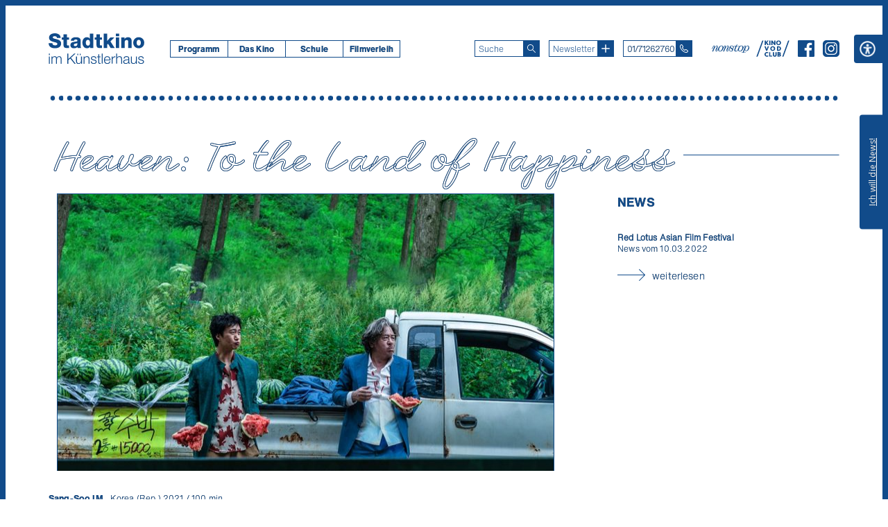

--- FILE ---
content_type: text/html; charset=UTF-8
request_url: https://stadtkinowien.at/film/heaven-to-the-land-of-happiness/
body_size: 37016
content:
<!doctype html>
<!-- start header -->
<html lang="de-DE">
    <head>
        <meta http-equiv = "Content-Type" content = "text/html charset=UTF-8" />
        <meta name="viewport" content="width=device-width, initial-scale=1">
        <title>Heaven: To the Land of Happiness &laquo;  Stadtkino Wien</title>
        <link rel="shortcut icon" href="https://stadtkinowien.at/wp-content/themes/stadtkino_2.0/img/favicon.png">
        <!-- start wp_head() -->
        <meta name='robots' content='max-image-preview:large' />
<script type='application/javascript'  id='pys-version-script'>console.log('PixelYourSite Free version 11.1.5.2');</script>
<style id='wp-img-auto-sizes-contain-inline-css' type='text/css'>
img:is([sizes=auto i],[sizes^="auto," i]){contain-intrinsic-size:3000px 1500px}
/*# sourceURL=wp-img-auto-sizes-contain-inline-css */
</style>
<style id='wp-emoji-styles-inline-css' type='text/css'>

	img.wp-smiley, img.emoji {
		display: inline !important;
		border: none !important;
		box-shadow: none !important;
		height: 1em !important;
		width: 1em !important;
		margin: 0 0.07em !important;
		vertical-align: -0.1em !important;
		background: none !important;
		padding: 0 !important;
	}
/*# sourceURL=wp-emoji-styles-inline-css */
</style>
<style id='wp-block-library-inline-css' type='text/css'>
:root{--wp-block-synced-color:#7a00df;--wp-block-synced-color--rgb:122,0,223;--wp-bound-block-color:var(--wp-block-synced-color);--wp-editor-canvas-background:#ddd;--wp-admin-theme-color:#007cba;--wp-admin-theme-color--rgb:0,124,186;--wp-admin-theme-color-darker-10:#006ba1;--wp-admin-theme-color-darker-10--rgb:0,107,160.5;--wp-admin-theme-color-darker-20:#005a87;--wp-admin-theme-color-darker-20--rgb:0,90,135;--wp-admin-border-width-focus:2px}@media (min-resolution:192dpi){:root{--wp-admin-border-width-focus:1.5px}}.wp-element-button{cursor:pointer}:root .has-very-light-gray-background-color{background-color:#eee}:root .has-very-dark-gray-background-color{background-color:#313131}:root .has-very-light-gray-color{color:#eee}:root .has-very-dark-gray-color{color:#313131}:root .has-vivid-green-cyan-to-vivid-cyan-blue-gradient-background{background:linear-gradient(135deg,#00d084,#0693e3)}:root .has-purple-crush-gradient-background{background:linear-gradient(135deg,#34e2e4,#4721fb 50%,#ab1dfe)}:root .has-hazy-dawn-gradient-background{background:linear-gradient(135deg,#faaca8,#dad0ec)}:root .has-subdued-olive-gradient-background{background:linear-gradient(135deg,#fafae1,#67a671)}:root .has-atomic-cream-gradient-background{background:linear-gradient(135deg,#fdd79a,#004a59)}:root .has-nightshade-gradient-background{background:linear-gradient(135deg,#330968,#31cdcf)}:root .has-midnight-gradient-background{background:linear-gradient(135deg,#020381,#2874fc)}:root{--wp--preset--font-size--normal:16px;--wp--preset--font-size--huge:42px}.has-regular-font-size{font-size:1em}.has-larger-font-size{font-size:2.625em}.has-normal-font-size{font-size:var(--wp--preset--font-size--normal)}.has-huge-font-size{font-size:var(--wp--preset--font-size--huge)}.has-text-align-center{text-align:center}.has-text-align-left{text-align:left}.has-text-align-right{text-align:right}.has-fit-text{white-space:nowrap!important}#end-resizable-editor-section{display:none}.aligncenter{clear:both}.items-justified-left{justify-content:flex-start}.items-justified-center{justify-content:center}.items-justified-right{justify-content:flex-end}.items-justified-space-between{justify-content:space-between}.screen-reader-text{border:0;clip-path:inset(50%);height:1px;margin:-1px;overflow:hidden;padding:0;position:absolute;width:1px;word-wrap:normal!important}.screen-reader-text:focus{background-color:#ddd;clip-path:none;color:#444;display:block;font-size:1em;height:auto;left:5px;line-height:normal;padding:15px 23px 14px;text-decoration:none;top:5px;width:auto;z-index:100000}html :where(.has-border-color){border-style:solid}html :where([style*=border-top-color]){border-top-style:solid}html :where([style*=border-right-color]){border-right-style:solid}html :where([style*=border-bottom-color]){border-bottom-style:solid}html :where([style*=border-left-color]){border-left-style:solid}html :where([style*=border-width]){border-style:solid}html :where([style*=border-top-width]){border-top-style:solid}html :where([style*=border-right-width]){border-right-style:solid}html :where([style*=border-bottom-width]){border-bottom-style:solid}html :where([style*=border-left-width]){border-left-style:solid}html :where(img[class*=wp-image-]){height:auto;max-width:100%}:where(figure){margin:0 0 1em}html :where(.is-position-sticky){--wp-admin--admin-bar--position-offset:var(--wp-admin--admin-bar--height,0px)}@media screen and (max-width:600px){html :where(.is-position-sticky){--wp-admin--admin-bar--position-offset:0px}}

/*# sourceURL=wp-block-library-inline-css */
</style><style id='global-styles-inline-css' type='text/css'>
:root{--wp--preset--aspect-ratio--square: 1;--wp--preset--aspect-ratio--4-3: 4/3;--wp--preset--aspect-ratio--3-4: 3/4;--wp--preset--aspect-ratio--3-2: 3/2;--wp--preset--aspect-ratio--2-3: 2/3;--wp--preset--aspect-ratio--16-9: 16/9;--wp--preset--aspect-ratio--9-16: 9/16;--wp--preset--color--black: #000000;--wp--preset--color--cyan-bluish-gray: #abb8c3;--wp--preset--color--white: #ffffff;--wp--preset--color--pale-pink: #f78da7;--wp--preset--color--vivid-red: #cf2e2e;--wp--preset--color--luminous-vivid-orange: #ff6900;--wp--preset--color--luminous-vivid-amber: #fcb900;--wp--preset--color--light-green-cyan: #7bdcb5;--wp--preset--color--vivid-green-cyan: #00d084;--wp--preset--color--pale-cyan-blue: #8ed1fc;--wp--preset--color--vivid-cyan-blue: #0693e3;--wp--preset--color--vivid-purple: #9b51e0;--wp--preset--gradient--vivid-cyan-blue-to-vivid-purple: linear-gradient(135deg,rgb(6,147,227) 0%,rgb(155,81,224) 100%);--wp--preset--gradient--light-green-cyan-to-vivid-green-cyan: linear-gradient(135deg,rgb(122,220,180) 0%,rgb(0,208,130) 100%);--wp--preset--gradient--luminous-vivid-amber-to-luminous-vivid-orange: linear-gradient(135deg,rgb(252,185,0) 0%,rgb(255,105,0) 100%);--wp--preset--gradient--luminous-vivid-orange-to-vivid-red: linear-gradient(135deg,rgb(255,105,0) 0%,rgb(207,46,46) 100%);--wp--preset--gradient--very-light-gray-to-cyan-bluish-gray: linear-gradient(135deg,rgb(238,238,238) 0%,rgb(169,184,195) 100%);--wp--preset--gradient--cool-to-warm-spectrum: linear-gradient(135deg,rgb(74,234,220) 0%,rgb(151,120,209) 20%,rgb(207,42,186) 40%,rgb(238,44,130) 60%,rgb(251,105,98) 80%,rgb(254,248,76) 100%);--wp--preset--gradient--blush-light-purple: linear-gradient(135deg,rgb(255,206,236) 0%,rgb(152,150,240) 100%);--wp--preset--gradient--blush-bordeaux: linear-gradient(135deg,rgb(254,205,165) 0%,rgb(254,45,45) 50%,rgb(107,0,62) 100%);--wp--preset--gradient--luminous-dusk: linear-gradient(135deg,rgb(255,203,112) 0%,rgb(199,81,192) 50%,rgb(65,88,208) 100%);--wp--preset--gradient--pale-ocean: linear-gradient(135deg,rgb(255,245,203) 0%,rgb(182,227,212) 50%,rgb(51,167,181) 100%);--wp--preset--gradient--electric-grass: linear-gradient(135deg,rgb(202,248,128) 0%,rgb(113,206,126) 100%);--wp--preset--gradient--midnight: linear-gradient(135deg,rgb(2,3,129) 0%,rgb(40,116,252) 100%);--wp--preset--font-size--small: 13px;--wp--preset--font-size--medium: 20px;--wp--preset--font-size--large: 36px;--wp--preset--font-size--x-large: 42px;--wp--preset--spacing--20: 0.44rem;--wp--preset--spacing--30: 0.67rem;--wp--preset--spacing--40: 1rem;--wp--preset--spacing--50: 1.5rem;--wp--preset--spacing--60: 2.25rem;--wp--preset--spacing--70: 3.38rem;--wp--preset--spacing--80: 5.06rem;--wp--preset--shadow--natural: 6px 6px 9px rgba(0, 0, 0, 0.2);--wp--preset--shadow--deep: 12px 12px 50px rgba(0, 0, 0, 0.4);--wp--preset--shadow--sharp: 6px 6px 0px rgba(0, 0, 0, 0.2);--wp--preset--shadow--outlined: 6px 6px 0px -3px rgb(255, 255, 255), 6px 6px rgb(0, 0, 0);--wp--preset--shadow--crisp: 6px 6px 0px rgb(0, 0, 0);}:where(.is-layout-flex){gap: 0.5em;}:where(.is-layout-grid){gap: 0.5em;}body .is-layout-flex{display: flex;}.is-layout-flex{flex-wrap: wrap;align-items: center;}.is-layout-flex > :is(*, div){margin: 0;}body .is-layout-grid{display: grid;}.is-layout-grid > :is(*, div){margin: 0;}:where(.wp-block-columns.is-layout-flex){gap: 2em;}:where(.wp-block-columns.is-layout-grid){gap: 2em;}:where(.wp-block-post-template.is-layout-flex){gap: 1.25em;}:where(.wp-block-post-template.is-layout-grid){gap: 1.25em;}.has-black-color{color: var(--wp--preset--color--black) !important;}.has-cyan-bluish-gray-color{color: var(--wp--preset--color--cyan-bluish-gray) !important;}.has-white-color{color: var(--wp--preset--color--white) !important;}.has-pale-pink-color{color: var(--wp--preset--color--pale-pink) !important;}.has-vivid-red-color{color: var(--wp--preset--color--vivid-red) !important;}.has-luminous-vivid-orange-color{color: var(--wp--preset--color--luminous-vivid-orange) !important;}.has-luminous-vivid-amber-color{color: var(--wp--preset--color--luminous-vivid-amber) !important;}.has-light-green-cyan-color{color: var(--wp--preset--color--light-green-cyan) !important;}.has-vivid-green-cyan-color{color: var(--wp--preset--color--vivid-green-cyan) !important;}.has-pale-cyan-blue-color{color: var(--wp--preset--color--pale-cyan-blue) !important;}.has-vivid-cyan-blue-color{color: var(--wp--preset--color--vivid-cyan-blue) !important;}.has-vivid-purple-color{color: var(--wp--preset--color--vivid-purple) !important;}.has-black-background-color{background-color: var(--wp--preset--color--black) !important;}.has-cyan-bluish-gray-background-color{background-color: var(--wp--preset--color--cyan-bluish-gray) !important;}.has-white-background-color{background-color: var(--wp--preset--color--white) !important;}.has-pale-pink-background-color{background-color: var(--wp--preset--color--pale-pink) !important;}.has-vivid-red-background-color{background-color: var(--wp--preset--color--vivid-red) !important;}.has-luminous-vivid-orange-background-color{background-color: var(--wp--preset--color--luminous-vivid-orange) !important;}.has-luminous-vivid-amber-background-color{background-color: var(--wp--preset--color--luminous-vivid-amber) !important;}.has-light-green-cyan-background-color{background-color: var(--wp--preset--color--light-green-cyan) !important;}.has-vivid-green-cyan-background-color{background-color: var(--wp--preset--color--vivid-green-cyan) !important;}.has-pale-cyan-blue-background-color{background-color: var(--wp--preset--color--pale-cyan-blue) !important;}.has-vivid-cyan-blue-background-color{background-color: var(--wp--preset--color--vivid-cyan-blue) !important;}.has-vivid-purple-background-color{background-color: var(--wp--preset--color--vivid-purple) !important;}.has-black-border-color{border-color: var(--wp--preset--color--black) !important;}.has-cyan-bluish-gray-border-color{border-color: var(--wp--preset--color--cyan-bluish-gray) !important;}.has-white-border-color{border-color: var(--wp--preset--color--white) !important;}.has-pale-pink-border-color{border-color: var(--wp--preset--color--pale-pink) !important;}.has-vivid-red-border-color{border-color: var(--wp--preset--color--vivid-red) !important;}.has-luminous-vivid-orange-border-color{border-color: var(--wp--preset--color--luminous-vivid-orange) !important;}.has-luminous-vivid-amber-border-color{border-color: var(--wp--preset--color--luminous-vivid-amber) !important;}.has-light-green-cyan-border-color{border-color: var(--wp--preset--color--light-green-cyan) !important;}.has-vivid-green-cyan-border-color{border-color: var(--wp--preset--color--vivid-green-cyan) !important;}.has-pale-cyan-blue-border-color{border-color: var(--wp--preset--color--pale-cyan-blue) !important;}.has-vivid-cyan-blue-border-color{border-color: var(--wp--preset--color--vivid-cyan-blue) !important;}.has-vivid-purple-border-color{border-color: var(--wp--preset--color--vivid-purple) !important;}.has-vivid-cyan-blue-to-vivid-purple-gradient-background{background: var(--wp--preset--gradient--vivid-cyan-blue-to-vivid-purple) !important;}.has-light-green-cyan-to-vivid-green-cyan-gradient-background{background: var(--wp--preset--gradient--light-green-cyan-to-vivid-green-cyan) !important;}.has-luminous-vivid-amber-to-luminous-vivid-orange-gradient-background{background: var(--wp--preset--gradient--luminous-vivid-amber-to-luminous-vivid-orange) !important;}.has-luminous-vivid-orange-to-vivid-red-gradient-background{background: var(--wp--preset--gradient--luminous-vivid-orange-to-vivid-red) !important;}.has-very-light-gray-to-cyan-bluish-gray-gradient-background{background: var(--wp--preset--gradient--very-light-gray-to-cyan-bluish-gray) !important;}.has-cool-to-warm-spectrum-gradient-background{background: var(--wp--preset--gradient--cool-to-warm-spectrum) !important;}.has-blush-light-purple-gradient-background{background: var(--wp--preset--gradient--blush-light-purple) !important;}.has-blush-bordeaux-gradient-background{background: var(--wp--preset--gradient--blush-bordeaux) !important;}.has-luminous-dusk-gradient-background{background: var(--wp--preset--gradient--luminous-dusk) !important;}.has-pale-ocean-gradient-background{background: var(--wp--preset--gradient--pale-ocean) !important;}.has-electric-grass-gradient-background{background: var(--wp--preset--gradient--electric-grass) !important;}.has-midnight-gradient-background{background: var(--wp--preset--gradient--midnight) !important;}.has-small-font-size{font-size: var(--wp--preset--font-size--small) !important;}.has-medium-font-size{font-size: var(--wp--preset--font-size--medium) !important;}.has-large-font-size{font-size: var(--wp--preset--font-size--large) !important;}.has-x-large-font-size{font-size: var(--wp--preset--font-size--x-large) !important;}
/*# sourceURL=global-styles-inline-css */
</style>

<style id='classic-theme-styles-inline-css' type='text/css'>
/*! This file is auto-generated */
.wp-block-button__link{color:#fff;background-color:#32373c;border-radius:9999px;box-shadow:none;text-decoration:none;padding:calc(.667em + 2px) calc(1.333em + 2px);font-size:1.125em}.wp-block-file__button{background:#32373c;color:#fff;text-decoration:none}
/*# sourceURL=/wp-includes/css/classic-themes.min.css */
</style>
<link rel='stylesheet' id='block-styles-css-css' href='https://stadtkinowien.at/wp-content/themes/stadtkino_2.0/css/block-styles.css?ver=1751365053' type='text/css' media='all' />
<link rel='stylesheet' id='contact-form-7-css' href='https://stadtkinowien.at/wp-content/plugins/contact-form-7/includes/css/styles.css?ver=6.1.4' type='text/css' media='all' />
<link rel='stylesheet' id='forms-for-campaign-monitor-custom_cm_monitor_css-css' href='https://stadtkinowien.at/wp-content/plugins/forms-for-campaign-monitor/forms/views/public/css/app.css?ver=1.0.0' type='text/css' media='all' />
<link rel='stylesheet' id='slick-css' href='https://stadtkinowien.at/wp-content/themes/stadtkino_2.0/css/slick.css?ver=1751365053' type='text/css' media='all' />
<link rel='stylesheet' id='slick-theme-css' href='https://stadtkinowien.at/wp-content/themes/stadtkino_2.0/css/slick-theme.css?ver=1751365053' type='text/css' media='all' />
<link rel='stylesheet' id='theme-css-css' href='https://stadtkinowien.at/wp-content/themes/stadtkino_2.0/style.css?ver=1752585327' type='text/css' media='all' />
<script type="text/javascript" id="jquery-core-js-extra">
/* <![CDATA[ */
var pysFacebookRest = {"restApiUrl":"https://stadtkinowien.at/wp-json/pys-facebook/v1/event","debug":""};
//# sourceURL=jquery-core-js-extra
/* ]]> */
</script>
<script type="text/javascript" src="https://stadtkinowien.at/wp-includes/js/jquery/jquery.min.js?ver=3.7.1" id="jquery-core-js"></script>
<script type="text/javascript" src="https://stadtkinowien.at/wp-includes/js/jquery/jquery-migrate.min.js?ver=3.4.1" id="jquery-migrate-js"></script>
<script type="text/javascript" src="https://stadtkinowien.at/wp-content/themes/stadtkino_2.0/js/slick.js?ver=1.8.1" id="slick-js"></script>
<script type="text/javascript" src="https://stadtkinowien.at/wp-content/plugins/pixelyoursite/dist/scripts/jquery.bind-first-0.2.3.min.js?ver=0.2.3" id="jquery-bind-first-js"></script>
<script type="text/javascript" src="https://stadtkinowien.at/wp-content/plugins/pixelyoursite/dist/scripts/js.cookie-2.1.3.min.js?ver=2.1.3" id="js-cookie-pys-js"></script>
<script type="text/javascript" src="https://stadtkinowien.at/wp-content/plugins/pixelyoursite/dist/scripts/tld.min.js?ver=2.3.1" id="js-tld-js"></script>
<script type="text/javascript" id="pys-js-extra">
/* <![CDATA[ */
var pysOptions = {"staticEvents":{"facebook":{"init_event":[{"delay":0,"type":"static","ajaxFire":false,"name":"PageView","pixelIds":["1043709930402129"],"eventID":"65ffa62f-8dd0-4a78-acda-4681a8920ef9","params":{"page_title":"Heaven: To the Land of Happiness","post_type":"film","post_id":127967,"plugin":"PixelYourSite","user_role":"guest","event_url":"stadtkinowien.at/film/heaven-to-the-land-of-happiness/"},"e_id":"init_event","ids":[],"hasTimeWindow":false,"timeWindow":0,"woo_order":"","edd_order":""}]}},"dynamicEvents":[],"triggerEvents":[],"triggerEventTypes":[],"facebook":{"pixelIds":["1043709930402129"],"advancedMatching":{"external_id":"bbdacaebabbbddcffeacfecbc"},"advancedMatchingEnabled":true,"removeMetadata":false,"wooVariableAsSimple":false,"serverApiEnabled":true,"wooCRSendFromServer":false,"send_external_id":null,"enabled_medical":false,"do_not_track_medical_param":["event_url","post_title","page_title","landing_page","content_name","categories","category_name","tags"],"meta_ldu":false},"debug":"","siteUrl":"https://stadtkinowien.at","ajaxUrl":"https://stadtkinowien.at/wp-admin/admin-ajax.php","ajax_event":"b5c7bcfaaf","enable_remove_download_url_param":"1","cookie_duration":"7","last_visit_duration":"60","enable_success_send_form":"","ajaxForServerEvent":"1","ajaxForServerStaticEvent":"1","useSendBeacon":"1","send_external_id":"1","external_id_expire":"180","track_cookie_for_subdomains":"1","google_consent_mode":"1","gdpr":{"ajax_enabled":false,"all_disabled_by_api":false,"facebook_disabled_by_api":false,"analytics_disabled_by_api":false,"google_ads_disabled_by_api":false,"pinterest_disabled_by_api":false,"bing_disabled_by_api":false,"reddit_disabled_by_api":false,"externalID_disabled_by_api":false,"facebook_prior_consent_enabled":true,"analytics_prior_consent_enabled":true,"google_ads_prior_consent_enabled":null,"pinterest_prior_consent_enabled":true,"bing_prior_consent_enabled":true,"cookiebot_integration_enabled":false,"cookiebot_facebook_consent_category":"marketing","cookiebot_analytics_consent_category":"statistics","cookiebot_tiktok_consent_category":"marketing","cookiebot_google_ads_consent_category":"marketing","cookiebot_pinterest_consent_category":"marketing","cookiebot_bing_consent_category":"marketing","consent_magic_integration_enabled":false,"real_cookie_banner_integration_enabled":false,"cookie_notice_integration_enabled":false,"cookie_law_info_integration_enabled":false,"analytics_storage":{"enabled":true,"value":"granted","filter":false},"ad_storage":{"enabled":true,"value":"granted","filter":false},"ad_user_data":{"enabled":true,"value":"granted","filter":false},"ad_personalization":{"enabled":true,"value":"granted","filter":false}},"cookie":{"disabled_all_cookie":false,"disabled_start_session_cookie":false,"disabled_advanced_form_data_cookie":false,"disabled_landing_page_cookie":false,"disabled_first_visit_cookie":false,"disabled_trafficsource_cookie":false,"disabled_utmTerms_cookie":false,"disabled_utmId_cookie":false},"tracking_analytics":{"TrafficSource":"direct","TrafficLanding":"undefined","TrafficUtms":[],"TrafficUtmsId":[]},"GATags":{"ga_datalayer_type":"default","ga_datalayer_name":"dataLayerPYS"},"woo":{"enabled":false},"edd":{"enabled":false},"cache_bypass":"1770042712"};
//# sourceURL=pys-js-extra
/* ]]> */
</script>
<script type="text/javascript" src="https://stadtkinowien.at/wp-content/plugins/pixelyoursite/dist/scripts/public.js?ver=11.1.5.2" id="pys-js"></script>
<link rel="canonical" href="https://stadtkinowien.at/film/heaven-to-the-land-of-happiness/" />
<link rel='shortlink' href='https://stadtkinowien.at/?p=127967' />
<style>.yydev-accessibility {position: absolute;right:0px;top:42px;z-index: 999999;}.yydev-accessibility .yydev-warp {position: relative;font-family: Arial, Helvetica, sans-serif;}.yydev-accessibility .yy-button {width:41px;height:41px;background:#114b8a url(https://stadtkinowien.at/wp-content/themes/stadtkino_2.0/img/accessibility-icon-1.png) no-repeat 45% 50%;text-indent:-9999px;padding: 0px;margin: 0px;position: absolute;top: 0px;right: 0px;}.yydev-accessibility .yy-box {position: relative;top: 41px;right: 0px;margin: 0px 0px 0px 0px;width: 180px;border: 1px solid #aeaeae;text-align: center;background: #fff;display: none;}.yydev-accessibility .yy-box .yy-title {font-size: 20px;font-weight: bold;color: #494949;padding: 8px 0px 8px 0px;margin: 0px 0px 0px 0px;}.yydev-accessibility .yy-box .yy-title span {width: 20px;height: 20px;display: inline-block;padding: 0px 0px 0px 0px;margin: 0px 5px -2px 5px;background:  url(https://stadtkinowien.at/wp-content/plugins/yydevelopment-accessibility/images/accessibility-icons.png) no-repeat 0px 50%;}.yydev-accessibility .yy-box a {display: block;padding: 10px 0px 10px 0px;margin: 0px 0px 0px 0px;color: #5c5c5c;font-weight: bold;font-size: 14px;line-height: 17px;border-top: 1px solid #ededed;}.yydev-accessibility .yy-box a:hover {text-decoration: none;background: #f2f8fa;}.yydev-accessibility .yy-box a:hover {text-decoration: none;background: #f2f8fa;}.yydev-accessibility a.not-active {color: #a4a4a4;cursor: not-allowed;}.yydev-accessibility a.not-active:hover  {background: transparent;}.yydev-accessibility a.rest-accessibility {color: #00addf;padding-left: 4px;}.yydev-accessibility a.rest-accessibility span {width: 20px;height: 20px;display: inline-block;padding: 0px 0px 0px 0px;margin: 0px 0px -6px -8px;background:  url(https://stadtkinowien.at/wp-content/plugins/yydevelopment-accessibility/images/accessibility-icons.png) no-repeat -35px -5px}.yydev-accessibility a.accessibility-notice {font-size: 13px;padding: 6px 0px 6px 0px;margin: 0px 0px 0px 0px;background: #114b8a;text-decoration: underline;color: #fff;}.yydev-accessibility a.accessibility-notice:hover {background: #114b8a;text-decoration: underline;}.accessibility-high-contrast-color {background-color: #000 !important;color: #fff !important;border-color: #fff !important;}.accessibility-high-contrast-color:not(span) {background-image: none !important;}.accessibility-light-contrast-color {background-color: #fff !important;color: #000 !important;border-color: #000 !important;}.accessibility-light-contrast-color:not(span) {background-image: none !important;}.yydev-highlight-links a {border: 5px dashed blue !important;display: inline-block;}.yydev-highlight-links a:focus,.yydev-highlight-links input:focus,.yydev-highlight-links textarea:focus,.yydev-highlight-links select:focus,.yydev-highlight-links button:focus {border: 7px solid red !important;}.yydev-highlight-links a, .yydev-highlight-links a {border: 3px dashed blue !important;display: inline-block;}.yydev_ltr .yy-box .yy-title span {margin-left: -9px;}.yydev_rtl .yy-box .yy-title span {margin: 0px 3px -2px 0px;}.yydev_rtl a.rest-accessibility span {margin: 0px 0px -6px 2px}@media only screen and (max-width: 560px) {.yydev-accessibility {right:auto;top:auto;right:74px;top:45px;display: block;}.yydev-accessibility .yy-button {right: auto;right: 0px;}}</style>
        <!-- end wp_head() -->
        <script type='text/javascript'>
            jQuery(window).on("load resize", function (e) {
                jQuery(function () {

                    if (jQuery(window).width() > 1023) {
                        jQuery("div.spacer").remove();
                        jQuery("#news-content > article:nth-child(4n)").after("<div class='spacer'></div>");
                        jQuery('#news-content .news.content').removeClass('last');
                        jQuery('#news-content .news.content:last').addClass('last');
                    } else if (jQuery(window).width() > 699) {
                        jQuery("div.spacer").remove();
                        jQuery("#news-content > article:nth-child(3n)").after("<div class='spacer'></div>");
                        jQuery('#news-content .news.content').removeClass('last');
                        jQuery('#news-content .news.content:last').addClass('last');
                    } else if (jQuery(window).width() < 700) {
                        jQuery("div.spacer").remove();
                        jQuery('#news-content .news.content').removeClass('last');
                    }
                });
            });

        </script>
    </head>
    <body class="stadtkino kh">

        <div class="skip-links">
            <a class="skip-link screen-reader-text" href="#main" tabindex="1">Zum Inhalt</a>
        </div>

        <div id="stage" class="detail">

            <header id="header">   
                <div id="lower-header">

                    <div id="inner-mobile-wrapper">
                        <div id="primary-menu-mobile" role="button" aria-haspopup="menu" aria-label="Menü aufklappen" tabindex="0">
                            <svg version="1.1" id="Ebene_1_mobile_header" xmlns="http://www.w3.org/2000/svg" xmlns:xlink="http://www.w3.org/1999/xlink" x="0px" y="0px" width="35px" height="35px" viewBox="0 0 35 35" enable-background="new 0 0 35 35" xml:space="preserve">
                            <path d="M35,35H0V0h35V35z M0.972,34.027h33.055V0.972H0.972V34.027z"/>
                            <path d="M25.266,17.986H9.734c-0.269,0-0.486-0.218-0.486-0.486s0.217-0.486,0.486-0.486h15.531
                                  c0.269,0,0.486,0.218,0.486,0.486S25.534,17.986,25.266,17.986z"/>
                            <path d="M25.266,12.152H9.734c-0.269,0-0.486-0.217-0.486-0.486c0-0.269,0.217-0.486,0.486-0.486h15.531
                                  c0.269,0,0.486,0.217,0.486,0.486C25.752,11.935,25.534,12.152,25.266,12.152z"/>
                            <path d="M25.266,23.819H9.734c-0.269,0-0.486-0.218-0.486-0.486s0.217-0.485,0.486-0.485h15.531
                                  c0.269,0,0.486,0.217,0.486,0.485S25.534,23.819,25.266,23.819z"/>
                            </svg>
                        </div>
                    </div>

                    <div id="logo">
                        <a href="/" aria-label="Startseite" tabindex="2"><svg role="img" aria-label="Stadtkino-Logo" version="1.1" id="logo_stadtkino" xmlns="http://www.w3.org/2000/svg" xmlns:xlink="http://www.w3.org/1999/xlink" x="0px" y="0px"
                                         width="138px" height="21.596px" viewBox="0 0 138 21.596" enable-background="new 0 0 138 21.596" xml:space="preserve">
                            <path d="M0,14.213c0.029,5.318,4.243,7.411,9.01,7.411c4.564,0,9.04-1.685,9.04-6.945
                                  c0-3.75-3.023-5.146-6.017-5.989C9.01,7.848,6.017,7.557,6.017,5.958c0-1.367,1.453-1.773,2.616-1.773c1.657,0,3.43,0.611,3.342,2.5
                                  h5.406C17.352,2.005,13.196,0,9.068,0C5.174,0,0.611,1.773,0.611,6.307c0,3.807,3.109,5.144,6.074,5.988
                                  c2.994,0.843,5.959,1.191,5.959,3.023c0,1.54-1.686,2.121-3.313,2.121c-2.296,0-3.808-0.784-3.924-3.227H0z M29.472,6.104h-3.051
                                  V1.541h-4.941v4.563h-2.5v3.198h2.5v6.713c0,4.099,1.075,5.319,5.29,5.319c0.901,0,1.803-0.116,2.703-0.145v-3.634
                                  c-0.436,0-0.872,0.059-1.279,0.059c-1.076,0-1.772-0.263-1.772-1.454V9.301h3.051V6.104z M36.389,16.858
                                  c0-1.192,0.931-1.657,2.035-1.919c1.075-0.29,2.354-0.377,3.052-0.814c0.116,3.11-0.669,4.448-3.023,4.448
                                  C37.348,18.573,36.389,18.078,36.389,16.858 M36.679,10.754c0.233-1.278,1.105-1.89,2.472-1.89c1.018,0,2.383,0.437,2.383,1.57
                                  c0,0.93-0.464,1.221-1.308,1.395c-3.43,0.698-8.777,0.319-8.777,5.232c0,3.109,2.267,4.563,5.144,4.563
                                  c1.803,0,3.692-0.522,4.97-1.858c0.059,0.492,0.117,0.958,0.291,1.424h4.971c-0.582-1.192-0.582-2.588-0.582-3.867v-6.597
                                  c0-4.273-3.458-5.057-7.033-5.057c-1.716,0-3.458,0.291-4.796,1.047c-1.337,0.784-2.267,2.063-2.354,4.039H36.679z M56.735,9.446
                                  c2.151,0,2.936,2.005,2.936,4.186c0,1.919-0.523,4.215-2.936,4.215c-2.267,0-3.023-2.296-3.023-4.36
                                  C53.712,11.568,54.468,9.446,56.735,9.446 M64.437,0.436h-4.94v7.296h-0.058c-1.017-1.367-2.442-2.064-4.302-2.064
                                  c-4.273,0-6.365,3.72-6.365,7.645c0,4.243,2.005,8.312,6.743,8.312c1.745,0,3.197-0.756,4.156-2.18h0.058v1.745h4.708V0.436z
                                  M77.051,6.104H74V1.541h-4.942v4.563h-2.499v3.198h2.499v6.713c0,4.099,1.076,5.319,5.29,5.319c0.902,0,1.803-0.116,2.703-0.145
                                  v-3.634c-0.436,0-0.871,0.059-1.279,0.059c-1.075,0-1.771-0.263-1.771-1.454V9.301h3.051V6.104z M79.551,21.189h4.94v-4.826
                                  l1.279-1.25l3.691,6.076h5.958l-6.219-9.39l5.521-5.696h-5.727l-4.505,5.029V0.436h-4.94V21.189z M96.96,21.189h4.942V6.104H96.96
                                  V21.189z M101.902,0.436H96.96v3.778h4.942V0.436z M104.809,21.189h4.939v-8.226c0-1.657,0.814-3.228,2.676-3.228
                                  c2.703,0,2.47,2.093,2.47,4.157v7.296h4.94v-9.679c0-2.181-0.407-5.843-5.435-5.843c-1.802,0-3.837,0.958-4.737,2.5h-0.059V6.104
                                  h-4.795V21.189z M127.043,13.66c0-1.918,0.696-4.214,2.992-4.214c2.297,0,3.023,2.296,3.023,4.214c0,1.919-0.727,4.187-3.023,4.187
                                  C127.739,17.847,127.043,15.579,127.043,13.66 M122.101,13.66c0,4.535,3.256,7.964,7.935,7.964c4.681,0,7.965-3.429,7.965-7.964
                                  c0-4.533-3.284-7.992-7.965-7.992C125.356,5.668,122.101,9.127,122.101,13.66"/>
                            </svg>
                        </a>
                    </div>
                    <div id="inner-header-wrapper">

                        <div class="header-navigation-wrapper">
                            <!-- start main-menu -->
                            <nav class="primary-menu-wrapper" aria-label="Hauptmenü"><ul id="menu-hauptmenue" class="menu"><li id="menu-item-21" class="menu-item menu-item-type-custom menu-item-object-custom menu-item-has-children menu-item-21 depth0"><a href="#">Programm</a>
<ul class="sub-menu">
	<li id="menu-item-52622" class="menu-item menu-item-type-custom menu-item-object-custom menu-item-52622 depth1"><a href="/programm/">Aktuelles Programm</a></li>
	<li id="menu-item-741" class="menu-item menu-item-type-custom menu-item-object-custom menu-item-741 depth1"><a href="/vorschau/">Vorschau</a></li>
	<li id="menu-item-155442" class="menu-item menu-item-type-custom menu-item-object-custom menu-item-155442 depth1"><a href="/specials/">Specials</a></li>
	<li id="menu-item-740" class="menu-item menu-item-type-custom menu-item-object-custom menu-item-740 depth1"><a href="/archiv/">Archiv</a></li>
</ul>
</li>
<li id="menu-item-52627" class="menu-item menu-item-type-custom menu-item-object-custom menu-item-has-children menu-item-52627 depth0"><a href="#">Das Kino</a>
<ul class="sub-menu">
	<li id="menu-item-52623" class="menu-item menu-item-type-post_type menu-item-object-page menu-item-52623 depth1"><a href="https://stadtkinowien.at/ueber-das-stadtkino/">Über das Stadtkino</a></li>
	<li id="menu-item-67737" class="menu-item menu-item-type-post_type menu-item-object-page menu-item-67737 depth1"><a href="https://stadtkinowien.at/tickets-abos-gutscheine/">Tickets, Abos &#038; Gutscheine</a></li>
	<li id="menu-item-155488" class="menu-item menu-item-type-post_type menu-item-object-page menu-item-155488 depth1"><a href="https://stadtkinowien.at/merchandise/">Merchandise</a></li>
	<li id="menu-item-67740" class="menu-item menu-item-type-post_type menu-item-object-page menu-item-67740 depth1"><a href="https://stadtkinowien.at/kino-mieten/">Kino mieten</a></li>
	<li id="menu-item-52625" class="menu-item menu-item-type-post_type menu-item-object-page menu-item-52625 depth1"><a href="https://stadtkinowien.at/kontakt/">Adresse &#038; Kontakt</a></li>
</ul>
</li>
<li id="menu-item-52626" class="menu-item menu-item-type-custom menu-item-object-custom menu-item-has-children menu-item-52626 depth0"><a href="#">Schule</a>
<ul class="sub-menu">
	<li id="menu-item-775" class="menu-item menu-item-type-custom menu-item-object-custom menu-item-775 depth1"><a href="/schule-aktuell/">Aktuelle Filme</a></li>
	<li id="menu-item-776" class="menu-item menu-item-type-custom menu-item-object-custom menu-item-776 depth1"><a href="/schule-empfehlungen/">Filmempfehlungen</a></li>
	<li id="menu-item-777" class="menu-item menu-item-type-custom menu-item-object-custom menu-item-777 depth1"><a href="/schultermine/">Schulvorstellungs-termine</a></li>
	<li id="menu-item-67637" class="menu-item menu-item-type-post_type menu-item-object-page menu-item-67637 depth1"><a href="https://stadtkinowien.at/information-anmeldung/">Information &#038; Anmeldung</a></li>
</ul>
</li>
<li id="menu-item-52628" class="menu-item menu-item-type-custom menu-item-object-custom menu-item-has-children menu-item-52628 depth0"><a href="#">Filmverleih</a>
<ul class="sub-menu">
	<li id="menu-item-52629" class="menu-item menu-item-type-custom menu-item-object-custom menu-item-52629 depth1"><a href="/verleih-news/">Neu im Verleih</a></li>
	<li id="menu-item-52630" class="menu-item menu-item-type-custom menu-item-object-custom menu-item-52630 depth1"><a href="/verleih-katalog/">Katalog</a></li>
	<li id="menu-item-67743" class="menu-item menu-item-type-post_type menu-item-object-page menu-item-67743 depth1"><a href="https://stadtkinowien.at/verleih-kontakt/">Kontakt</a></li>
</ul>
</li>
</ul></nav>
                            <!-- end main-menu -->
                        </div>

                        <div class="comms-social-wrapper">
                            <div id="comms-wrapper">
                                <div id="search-bar" class="comms">
                                    <div id="search-top-wrapper">

                                        <form role="search" method="get" id="searchform" action="/">
                                            <label for="search-form-1">
                                                <span class="screen-reader-text">Search for:</span>
                                                <input type="search" id="s" class="search-field" placeholder="Suche" value="" name="s">
                                            </label>
                                        </form>

                                        <div class="loupe" tabindex="0">
                                            <svg version="1.1" id="lupe" xmlns="http://www.w3.org/2000/svg" xmlns:xlink="http://www.w3.org/1999/xlink" x="0px" y="0px"
                                                 viewBox="0 0 37.917 37.904" enable-background="new 0 0 37.917 37.904" xml:space="preserve">
                                            <path d="M0,14.355c0,3.836,1.494,7.442,4.207,10.155c2.711,2.708,6.318,4.199,10.16,4.199c3.4,0,6.616-1.174,9.19-3.32
                                                  c0.052,0.08,0.088,0.168,0.157,0.237l11.879,11.879c0.266,0.266,0.613,0.398,0.962,0.398c0.348,0,0.695-0.132,0.962-0.398
                                                  c0.53-0.53,0.53-1.393,0-1.924L25.639,23.703c-0.07-0.07-0.157-0.105-0.237-0.157c2.155-2.576,3.333-5.792,3.333-9.19
                                                  c0-3.835-1.494-7.442-4.207-10.155C21.818,1.491,18.208,0,14.367,0S6.916,1.491,4.207,4.199C1.494,6.913-0.002,10.52,0,14.355z
                                                  M2.719,14.355c0-3.108,1.212-6.031,3.411-8.231c2.195-2.193,5.121-3.402,8.236-3.402s6.04,1.208,8.236,3.402
                                                  c2.2,2.199,3.411,5.123,3.411,8.231c0,3.107-1.212,6.032-3.412,8.23c-2.196,2.194-5.121,3.402-8.235,3.402
                                                  c-3.115,0-6.041-1.208-8.236-3.402C3.931,20.387,2.719,17.464,2.719,14.355z"/>
                                            </svg>
                                        </div>

                                    </div>
                                </div>

                                <div id="newsletter" class="comms">
                                    <div id="nl-top-wrapper">

                                        
<div class="wpcf7 no-js" id="wpcf7-f67797-o1" lang="de-AT" dir="ltr" data-wpcf7-id="67797">
<div class="screen-reader-response"><p role="status" aria-live="polite" aria-atomic="true"></p> <ul></ul></div>
<form action="/film/heaven-to-the-land-of-happiness/#wpcf7-f67797-o1" method="post" class="wpcf7-form init" aria-label="Newsletter" novalidate="novalidate" data-status="init">
<fieldset class="hidden-fields-container"><input type="hidden" name="_wpcf7" value="67797" /><input type="hidden" name="_wpcf7_version" value="6.1.4" /><input type="hidden" name="_wpcf7_locale" value="de_AT" /><input type="hidden" name="_wpcf7_unit_tag" value="wpcf7-f67797-o1" /><input type="hidden" name="_wpcf7_container_post" value="0" /><input type="hidden" name="_wpcf7_posted_data_hash" value="" />
</fieldset>
<p><span class="wpcf7-form-control-wrap" data-name="your-email"><input size="40" maxlength="400" class="wpcf7-form-control wpcf7-email wpcf7-validates-as-required wpcf7-text wpcf7-validates-as-email nl" aria-required="true" aria-invalid="false" placeholder="Newsletter" value="" type="email" name="your-email" /></span><br />
<input class="wpcf7-form-control wpcf7-submit has-spinner" type="submit" value="Anmelden" />
</p>
<textarea id="keytoken_9cc316f485" name="keytoken" style="visibility:hidden;position:absolute;"></textarea>
<div class="wpcf7-response-output" aria-hidden="true"></div>
</form>
</div>

                                        <div class="plus">
                                            <svg version="1.1" id="plus-zeichen" xmlns="http://www.w3.org/2000/svg" xmlns:xlink="http://www.w3.org/1999/xlink" x="0px" y="0px"
                                                 width="12px" height="12px" viewBox="0 0 12 12" enable-background="new 0 0 12 12" xml:space="preserve">
                                            <path d="M11.325,5.325h-4.65v-4.65C6.675,0.302,6.373,0,6,0S5.325,0.302,5.325,0.675v4.65h-4.65
                                                  C0.302,5.325,0,5.627,0,6c0,0.373,0.302,0.675,0.675,0.675h4.65v4.65C5.325,11.698,5.627,12,6,12s0.675-0.302,0.675-0.675v-4.65
                                                  h4.65C11.698,6.675,12,6.373,12,6C12,5.627,11.698,5.325,11.325,5.325z"/>
                                            </svg>

                                        </div>

                                    </div>
                                </div>

                                <div id="telefon" class="comms">
                                    <div id="tel-top-wrapper">
                                        <div id="tel"><a aria-label="Telefon: 01/712 62 760" href="tel:+43171262760">01/71262760</a></div>
                                        <div class="hoerer" aria-label="Telefon: 01/712 62 760">
                                            <svg version="1.1" aria-hidden="true" id="telefon_header" xmlns="http://www.w3.org/2000/svg" xmlns:xlink="http://www.w3.org/1999/xlink" x="0px" y="0px"
                                                 width="14.467px" height="14.467px" viewBox="0 0 14.467 14.467" enable-background="new 0 0 14.467 14.467" xml:space="preserve">
                                            <path d="M2.825,1.265c-0.214,0-0.451,0.104-0.673,0.296C2.1,1.598,2.063,1.635,2.011,1.679
                                                  c-0.576,0.503-0.865,1.205-0.88,2.02c-0.037,1.886,1.48,4.386,3.41,6.309c1.916,1.908,4.333,3.358,6.22,3.321
                                                  c0.82-0.015,1.523-0.296,2.026-0.873c0.044-0.052,0.074-0.089,0.118-0.14c0.191-0.223,0.296-0.459,0.296-0.674
                                                  c0-0.209-0.071-0.385-0.266-0.528l-0.037-0.026l-2.153-1.435c-0.227-0.143-0.468-0.161-0.689,0.04l-0.027,0.026l-0.65,0.65
                                                  c-0.511,0.511-1.133,0.474-1.627,0.104c-0.577-0.429-1.472-1.228-2.034-1.797c-0.57-0.562-1.302-1.391-1.723-1.96
                                                  C3.633,6.232,3.589,5.628,4.063,5.125l0.035-0.036l0.651-0.65c0.22-0.221,0.215-0.469,0.077-0.69L4.807,3.72L3.372,1.568
                                                  C3.232,1.346,3.039,1.265,2.825,1.265 M2.825,0C3.341,0.007,3.822,0.292,4.27,0.908l0.043,0.061l1.494,2.152
                                                  c0.449,0.645,0.508,1.41-0.073,2.025L5.695,5.185L5.133,5.754c-0.17,0.17-0.178,0.312-0.082,0.481
                                                  c0.271,0.427,0.76,0.997,1.284,1.527l0.144,0.144c0.547,0.548,1.353,1.25,1.753,1.502c0.154,0.098,0.295,0.097,0.454-0.049
                                                  l0.026-0.025l0.569-0.57c0.608-0.601,1.365-0.563,2.022-0.131l0.041,0.028l2.152,1.494c0.658,0.458,0.969,0.954,0.969,1.486
                                                  c0,0.448-0.191,0.916-0.601,1.393l-0.05,0.057c-0.053,0.06-0.111,0.126-0.17,0.186c-0.747,0.843-1.598,1.19-2.893,1.19
                                                  c-2.107,0-4.688-1.316-7.063-3.69C1.301,8.387,0,5.813,0,3.698c0-1.279,0.347-2.13,1.19-2.884l0.185-0.163
                                                  C1.871,0.207,2.359-0.007,2.825,0"/>
                                            </svg>
                                        </div>
                                    </div>
                                </div>

                            </div> <!-- #comms-wrapper ENDE -->

                            <div id="social-wrapper">

                                <div id="nonstop">
                                    <a href=https://nonstopkino.at/ target="_blank" aria-label="nonstop-kino A T">
                                        <svg version="1.1" id="icon-nonstop" xmlns=http://www.w3.org/2000/svg xmlns:xlink=http://www.w3.org/1999/xlink x="0px" y="0px" viewBox="0 0 1162.9 276.3" enable-background="new 0 0 1162.9 276.3" xml:space="preserve">
                                        <path fill="#114B89" d="M1116.9,38.9c-22.3,0-43.2,12.4-64.4,46.7c0-33.3-3.9-46.7-20.9-46.7c-18.5,0-32.3,19.1-53.3,62.7c-2-40.8-27.1-62.7-60.7-62.7c-18,0-34.8,6.7-49.4,17.7h-95.1L792.9,0H777l-3.5,9.6c-13.5,36.5-33.3,47.1-66.2,47.1h-24.5l-10.9,29.7C669.4,56,642.5,39,617,39c-25.8,0-47.1,9.9-57,37.2c-9.1,24.2-16.7,46.4-32.8,80c-20.2,43.2-30.5,64.4-42.8,64.4
                                              c-5.7,0-9.2-3.9-9.2-11.7c0-6.4,3.5-15.6,10.3-28.7l24.1-47.8c9.9-19.5,13.1-36.5,13.1-54.9c0-25.5-7.8-38.6-25.5-38.6
                                              c-17.7,0-38.2,16.6-63,55.6v-8.8c0-33.3-3.9-46.7-20.9-46.7c-18.5,0-32.3,19.1-53.3,62.8C358,60.9,332.9,39,299.3,39
                                              c-38.9,0-72.2,31.1-90,70l0,0c0,0,0,0,0,0.1c-1.3,2.8-21.1,47.1-21.1,47.1c-20.2,43.2-30.5,64.4-42.8,64.4c-5.6,0-9.2-3.9-9.2-11.7
                                              c0-6.4,3.5-15.6,10.3-28.7l24.1-47.8c9.9-19.5,13.1-36.5,13.1-54.9c0-25.5-7.8-38.6-25.5-38.6s-38.2,16.6-63,55.6v-8.8
                                              c0-33.3-3.9-46.7-20.9-46.7c-20.2,0-34.7,22.7-59.1,75.1L0,147l13.1,6.4l15.6-33.3c20.2-43.2,31.5-64.4,41.1-64.4
                                              c8.8,0,9.2,9.9,2.1,28L12.5,233.6h32.2C84.3,115.7,127.5,55.9,150.9,55.9c7.4,0,12,3.9,12,11.7c0,6.4-2.5,15.6-8.8,28.3L130,143.7
                                              c-9.9,19.5-13.8,36.5-13.8,54.2c0,25.9,8.1,39.3,26.2,39.3c18.5,0,32.3-19.1,53.3-62.7c2,40.8,27.1,62.7,60.7,62.7
                                              c38.7,0,72-30.9,89.8-69.6l21.4-47.6c20.2-43.2,31.5-64.4,41.1-64.4c8.8,0,9.2,9.9,2.1,28l-59.1,150.1h32.2
                                              C423.5,115.8,466.7,56,490.1,56c7.4,0,12,3.9,12,11.7c0,6.4-2.5,15.6-8.8,28.3l-24.1,47.8c-9.9,19.5-13.8,36.5-13.8,54.2
                                              c0,25.9,8.1,39.3,26.2,39.3c19.3,0,33.5-20.8,56.1-68.6l0.1,13.7c0.7,36.8,29.7,54.9,58.8,54.9c32.9,0,63.7-19.1,63.7-60.9
                                              c0-3.9-0.3-7.8-1.1-11.3l34.6-94.2h41.9l-28.3,80c-22.7,64.1,4.6,86.4,38.2,86.4c28.6,0,53.9-13.5,69.9-51c5.8,33.3,29.2,51,59.4,51
                                              c40.8,0,75.4-34.2,92.4-75.7l0,0c2.4-6,18.7-41.5,18.7-41.5c20.2-43.2,31.5-64.4,41.1-64.4c8.8,0,8.8,9.9,2.1,28l-68,178.4h-32.6
                                              l-5.4,14.2h128.1l5.4-14.2h-63.4l31.9-85.7c2.8,31.2,19.5,46.7,41.4,46.7c55.2,0,96.3-60.5,96.3-116.1
                                              C1162.9,62.6,1143.5,38.9,1116.9,38.9z M255,221.9c-19.1,0-31.5-12.4-31.5-39.3c0-49.9,34.7-129.2,77.2-129.2
                                              c19.1,0,31.5,12.4,31.5,39.3C332.1,142.6,297.4,221.9,255,221.9z M593.6,221.5c-30.4,0-59.1-29-39.6-83.5l8.5-24.4
                                              c16.6,34.7,71.2,38.9,71.2,71.5C633.7,208.1,617.4,221.5,593.6,221.5z M656,128.8l-6,17c-20.9-26.5-65.9-34.7-65.9-63.4
                                              c0-19.5,14.5-29,32.6-29C648.2,53.4,673.7,79.6,656,128.8z M821.6,124.2l-17.3,48.9C793,205,776,218,756.5,218
                                              c-21.6,0-35.4-14.8-22-52.8l33.3-94.5h84.9C839,85.6,828.3,104.3,821.6,124.2z M873.4,221.9c-19.1,0-31.5-12.4-31.5-39.3
                                              c0-49.9,34.7-129.2,77.2-129.2c19.1,0,31.5,12.4,31.5,39.3C950.5,142.6,915.8,221.9,873.4,221.9z M1068,206.7
                                              c-18,0-29.7-11.3-29.7-35.7c0-45,35.4-115.8,71.2-115.8c15.9,0,26.2,11.3,26.2,35.7C1135.7,138.7,1104.2,206.7,1068,206.7z"></path>
                                        </svg>
                                    </a>
                                </div>



                                <div id="vod">
                                    <a href="https://stadtkinowien.vodclub.online/" target="_blank" aria-label="V O D Club">
                                        <svg version="1.1" id="icon-vod" xmlns="http://www.w3.org/2000/svg" xmlns:xlink="http://www.w3.org/1999/xlink" x="0px" y="0px" width="230.4px" height="115.2px" viewBox="0 0 230.4 115.2" enable-background="new 0 0 230.4 115.2" xml:space="preserve">
                                        <g>
                                        <path fill-rule="evenodd" clip-rule="evenodd" d="M50.328,2.149c-1.963,5.394-3.78,10.383-5.595,15.373c-11.264,30.961-22.56,61.912-33.731,92.908c-0.886,2.459-2.044,3.469-4.604,3.135c-1.464-0.19-2.973-0.034-4.843-0.034c1.768-4.894,3.375-9.372,5.002-13.845C18.01,68.211,29.498,36.75,40.865,5.244c0.884-2.451,2.049-3.468,4.611-3.129C46.942,2.307,48.455,2.149,50.328,2.149z"/>
                                        <path fill-rule="evenodd" clip-rule="evenodd" d="M229.292,2.149c-1.519,4.187-2.868,7.917-4.225,11.646
                                              c-11.777,32.371-23.576,64.735-35.288,97.131c-0.713,1.969-1.578,2.888-3.729,2.642c-1.646-0.188-3.332-0.037-5.329-0.037
                                              c0.247-0.898,0.378-1.553,0.604-2.173C194.3,75.691,207.295,40.03,220.229,4.348c0.579-1.597,1.266-2.377,3.041-2.232
                                              C225.086,2.265,226.924,2.149,229.292,2.149z"/>
                                        <path fill-rule="evenodd" clip-rule="evenodd" d="M112.396,15.942c0,5.715,0,11.43,0,17.342c-2.571,0-4.922,0-7.48,0
                                              c0-10.174,0-20.435,0-31.078c2.215,0,4.503-0.108,6.769,0.072c0.602,0.048,1.233,0.913,1.677,1.527
                                              c3.833,5.305,7.626,10.639,11.868,16.575c0-6.4,0-12.137,0-18.211c2.465,0,4.605-0.079,6.729,0.064
                                              c0.441,0.03,1.186,0.877,1.188,1.351c0.035,9.746-0.017,19.492-0.061,29.237c-0.001,0.143-0.129,0.286-0.309,0.659
                                              c-1.944,0-4.012,0.118-6.053-0.064c-0.709-0.063-1.538-0.731-1.995-1.355c-3.444-4.704-6.808-9.467-10.202-14.207
                                              c-0.501-0.7-1.038-1.374-1.559-2.06C112.778,15.844,112.587,15.894,112.396,15.942z"/>
                                        <path fill-rule="evenodd" clip-rule="evenodd" d="M114.626,73.93c-9.855,0.024-17.075-6.813-17.072-16.167
                                              c0.003-9.163,7.303-16.194,16.876-16.253c9.591-0.06,16.987,6.917,17.017,16.054C131.478,67.102,124.484,73.906,114.626,73.93z
                                              M122.987,59.634c0.025-6.664-2.611-10.42-6.69-11.22c-4.232-0.83-7.981,1.269-9.574,5.359c-1.532,3.933-0.654,8.729,2.18,11.344
                                              c2.608,2.407,5.708,2.925,8.898,1.542C121.514,65.05,122.924,61.848,122.987,59.634z"/>
                                        <path fill-rule="evenodd" clip-rule="evenodd" d="M154.967,2.034c10.452-1.165,17.069,8.26,16.908,15.739
                                              c-0.202,9.354-7.275,16.247-17.067,16.234c-9.557-0.012-16.846-7.035-16.956-16.155C137.763,10.434,144.007,0.903,154.967,2.034z
                                              M163.366,17.878c0.027-5.828-4.077-10.184-9.113-9.671c-4.946,0.503-8.333,4.981-7.907,10.458
                                              c0.394,5.077,4.156,8.864,8.695,8.753C159.856,27.3,163.341,23.308,163.366,17.878z"/>
                                        <path fill-rule="evenodd" clip-rule="evenodd" d="M167.401,97.114c3.24,2.02,4.609,4.728,3.987,8.397
                                              c-0.65,3.844-3.26,6.1-6.685,6.657c-5.547,0.905-11.212,1.081-17.072,1.585c0-10.834,0-21.021,0-31.576
                                              c5.413,0.177,10.863-0.573,16.29,0.913C170.273,84.83,172.757,92.264,167.401,97.114z M155.705,106.684
                                              c2.532-0.22,5.134,0.797,6.784-1.603c0.451-0.655,0.397-2.191-0.078-2.857c-1.688-2.361-4.24-1.361-6.706-1.486
                                              C155.705,102.735,155.705,104.514,155.705,106.684z M157.701,94.308c3.044-0.034,4.492-0.987,4.419-2.771
                                              c-0.07-1.711-1.7-2.588-4.355-2.759c-2.653-0.172-2.134,1.577-2.253,3.121C155.372,93.719,155.951,94.665,157.701,94.308z"/>
                                        <path fill-rule="evenodd" clip-rule="evenodd" d="M143.884,73.607c0-10.715,0-20.842,0-31.379
                                              c6.45,0.224,12.865-0.869,18.952,1.725c6.241,2.66,9.614,8.688,8.806,15.277c-0.937,7.635-5.251,12.512-12.673,13.515
                                              C154.089,73.404,149.11,73.334,143.884,73.607z M152.172,66.84c4.014-0.439,8.013-0.323,10.024-4.308
                                              c1.721-3.407,1.646-7.057-0.557-10.23c-2.237-3.224-5.79-3.427-9.468-3.381C152.172,54.92,152.172,60.696,152.172,66.84z"/>
                                        <path fill-rule="evenodd" clip-rule="evenodd" d="M115.286,82.25c2.565,0,5.1,0,7.959,0c0,1.816-0.004,3.546,0.001,5.275
                                              c0.012,4.478-0.066,8.959,0.068,13.433c0.111,3.659,1.866,5.979,4.402,6.268c3.457,0.395,5.737-1.967,5.81-6.265
                                              c0.089-5.276,0.025-10.555,0.027-15.832c0.001-0.869,0-1.738,0-2.792c2.813,0,5.473,0,8.66,0
                                              c-0.271,7.308-0.072,14.599-0.941,21.76c-0.841,6.928-6.742,10.661-14.073,9.96c-7.898-0.755-11.327-4.322-12.066-13.572
                                              c-0.457-5.721-0.13-11.503-0.137-17.258C114.996,82.926,115.17,82.625,115.286,82.25z"/>
                                        <path fill-rule="evenodd" clip-rule="evenodd" d="M85.745,2.149c-3.346,4.007-6.188,7.555-9.203,10.948
                                              c-1.107,1.247-1.161,2.124-0.279,3.504c3.476,5.436,6.833,10.949,10.501,16.866c-3.223,0-6.042,0.087-8.845-0.075
                                              c-0.551-0.032-1.169-0.956-1.547-1.593c-2.063-3.479-4.062-6.996-6.12-10.565c-4.985,3.093-2.43,7.924-3.37,12.054
                                              c-2.396,0-4.9,0-7.589,0c0-10.228,0-20.493,0-30.949c2.5,0,5.01,0,7.829,0c0,3.789,0,7.472,0,11.155
                                              c0.174,0.054,0.349,0.107,0.523,0.161c2.379-3.059,4.848-6.053,7.102-9.201c1.243-1.736,2.628-2.559,4.792-2.342
                                              C81.345,2.293,83.182,2.149,85.745,2.149z"/>
                                        <path fill-rule="evenodd" clip-rule="evenodd" d="M57.053,42.24c2.902,0,5.38-0.121,7.832,0.083
                                              c0.633,0.053,1.47,1.027,1.721,1.749c1.83,5.268,3.533,10.581,5.279,15.878c0.244,0.737,0.507,1.467,1.002,2.898
                                              c0.52-1.384,0.838-2.135,1.087-2.908c1.707-5.31,3.438-10.613,5.069-15.945c0.389-1.27,0.953-1.848,2.333-1.789
                                              c2.224,0.096,4.454,0.026,7.042,0.026c-0.397,1.106-0.656,1.913-0.973,2.696c-3.561,8.794-7.182,17.564-10.651,26.394
                                              c-0.646,1.644-1.495,2.109-3.163,2.083c-4.776-0.073-4.762-0.012-6.454-4.443c-3.07-8.042-6.161-16.077-9.237-24.117
                                              C57.665,44.117,57.438,43.372,57.053,42.24z"/>
                                        <path fill-rule="evenodd" clip-rule="evenodd" d="M84.754,84.895c-1.132,1.874-2.275,3.765-3.029,5.013
                                              c-3.146-0.569-5.899-1.54-8.587-1.383c-1.724,0.101-3.687,1.558-4.955,2.944c-2.953,3.229-2.847,9.624-0.146,12.927
                                              c2.839,3.473,7.186,3.752,13.075,0.689c1.264,1.741,2.554,3.519,3.826,5.271c-4.999,5.132-16.097,4.832-22.132-0.455
                                              c-6.341-5.555-7.063-15.653-1.593-22.296C66.754,80.876,77.547,79.565,84.754,84.895z"/>
                                        <path fill-rule="evenodd" clip-rule="evenodd" d="M110.27,106.551c0,2.453,0,4.42,0,6.563c-6.805,0-13.47,0-20.329,0
                                              c0-10.254,0-20.434,0-30.788c2.554,0,5.062,0,7.816,0c0,7.991,0,15.947,0,24.226C102.004,106.551,106.024,106.551,110.27,106.551z"
                                              />
                                        <path fill-rule="evenodd" clip-rule="evenodd" d="M98.134,33.485c-1.079,0-1.714,0-2.35,0c-1.837,0-3.675,0-5.711,0c0-10.369,0-20.64,0-31.292c2.291,0,4.658-0.045,7.02,0.049c0.36,0.014,0.995,0.677,0.997,1.042
                                              C98.145,13.264,98.134,23.245,98.134,33.485z"/>
                                        </g>
                                        </svg>
                                    </a>
                                </div>
                                <div id="facebook">
                                    <a href="https://www.facebook.com/stadtkino/" target="_blank" aria-label="Facebook">
                                        <svg version="1.1" id="icon-facebook" xmlns="http://www.w3.org/2000/svg" xmlns:xlink="http://www.w3.org/1999/xlink" x="0px" y="0px"
                                             width="24px" height="24px" viewBox="0 0 24 24" enable-background="new 0 0 24 24" xml:space="preserve">
                                        <path fill="#114B8A" d="M24,22.676V1.324C24,0.593,23.407,0,22.675,0H1.325C0.593,0,0,0.593,0,1.324v21.352
                                              C0,23.406,0.593,24,1.325,24h11.494v-9.295H9.692v-3.623h3.127v-2.67c0-3.1,1.893-4.788,4.658-4.788
                                              c1.324,0,2.464,0.099,2.796,0.144v3.24h-1.919c-1.504,0-1.795,0.715-1.795,1.764v2.311h3.587l-0.468,3.623H16.56V24h6.115
                                              C23.407,24,24,23.406,24,22.676"/>
                                        </svg>
                                    </a>
                                </div>
                                <div id="instagram">
                                    <a href="https://www.instagram.com/stadtkinowien/" target="_blank" aria-label="Instagram">
                                        <svg version="1.1" id="icon-instagram" xmlns="http://www.w3.org/2000/svg" xmlns:xlink="http://www.w3.org/1999/xlink" x="0px" y="0px"
                                             width="24px" height="24px" viewBox="0 0 24 24" enable-background="new 0 0 24 24" xml:space="preserve">
                                        <path fill="#114B8A" d="M15.155,11.999c0-1.742-1.415-3.16-3.155-3.16c-1.741,0-3.155,1.418-3.155,3.16
                                              c0,1.744,1.414,3.162,3.155,3.162C13.74,15.161,15.155,13.743,15.155,11.999 M17.983,7.098c0,0.614-0.498,1.112-1.11,1.112
                                              c-0.613,0-1.11-0.498-1.11-1.112s0.497-1.112,1.11-1.112C17.485,5.985,17.983,6.483,17.983,7.098 M16.759,11.999
                                              c0,2.63-2.135,4.769-4.759,4.769s-4.759-2.139-4.759-4.769c0-2.628,2.135-4.767,4.759-4.767S16.759,9.371,16.759,11.999
                                              M19.401,15.847V8.152c0-2.102-1.707-3.811-3.805-3.811H8.403c-2.098,0-3.805,1.709-3.805,3.811v7.694
                                              c0,2.102,1.707,3.812,3.805,3.812h7.193C17.694,19.658,19.401,17.948,19.401,15.847 M20.713,15.847c0,2.827-2.295,5.126-5.116,5.126
                                              H8.403c-2.821,0-5.116-2.299-5.116-5.126V8.152c0-2.826,2.295-5.126,5.116-5.126h7.193c2.821,0,5.116,2.3,5.116,5.126V15.847z
                                              M24,18.742V5.258C24,2.354,21.662,0,18.778,0H5.224C2.338,0,0,2.354,0,5.258v13.484c0,2.904,2.338,5.259,5.224,5.259h13.555
                                              C21.662,24.001,24,21.646,24,18.742"/>
                                        </svg>
                                    </a>
                                </div>
                            </div> <!-- social-wrapper -->

                        </div> <!-- comms-social-wrapper -->
                    </div> <!-- inner-header-wrapper -->
                </div> <!-- lower-header -->

            </header>

            <!-- end header -->
            <div id="main">

                <section id="headline">
                    <h1>Heaven: To the Land of Happiness</h1>
                    <hr>
                </section>

                <div id="outer-film-wrapper">
                    <div id="film-detail-wrapper">
                        <section id="film-content">
                            <article id="film">

                                <div class="film-carousel">
                                    <div class="film-slider">
                                        <div class="film-picture-wrapper">
                                            <div class="film-picture">
                                                <img src="https://stadtkinowien.at/wp-content/uploads/sk-db-import/films/127967/heaven_to_the_land_of_happiness_16x9-715x402.jpg" class="attachment-details size-details" alt="" decoding="async" fetchpriority="high" srcset="https://stadtkinowien.at/wp-content/uploads/sk-db-import/films/127967/heaven_to_the_land_of_happiness_16x9-715x402.jpg 715w, https://stadtkinowien.at/wp-content/uploads/sk-db-import/films/127967/heaven_to_the_land_of_happiness_16x9-500x281.jpg 500w, https://stadtkinowien.at/wp-content/uploads/sk-db-import/films/127967/heaven_to_the_land_of_happiness_16x9-740x416.jpg 740w, https://stadtkinowien.at/wp-content/uploads/sk-db-import/films/127967/heaven_to_the_land_of_happiness_16x9-768x432.jpg 768w, https://stadtkinowien.at/wp-content/uploads/sk-db-import/films/127967/heaven_to_the_land_of_happiness_16x9-1536x864.jpg 1536w, https://stadtkinowien.at/wp-content/uploads/sk-db-import/films/127967/heaven_to_the_land_of_happiness_16x9.jpg 1600w" sizes="(max-width: 715px) 100vw, 715px" />
                                            </div> 
                                        </div>
                                    </div>
                                </div><!-- film-carousel -->


                                <div class="film-content">
                                    <p><span class="regie">Sang-Soo IM</span>Korea (Rep.) 2021 / 100&nbsp;min</p>
<!--gallery-->

<!-- wp:paragraph -->
<p><p>Nam-sik leidet an einer seltenen Stoffwechselkrankeit. Weil er sich die teure Medikation nicht leisten kann, arbeitet er in Spitälern, muss aber wegen seiner Diebstähle häufig den Arbeitsplatz wechseln. Eines Tages wird der wegen Unterschlagung verurteilte Häftling 203 zu einer Untersuchung ins Krankenhaus gebracht. Als er erfährt, dass er nur noch zwei Wochen zu leben hat, beschließt 203 zu fliehen. Nam-sik wird zu seinem unfreiwilligen Fluchthelfer, und das ungleiche Duo macht sich, verfolgt von skrupellosen Gangstern und der Polizei, auf eine abenteuerliche Reise. Eine turbulente und zugleich ungemein berührende Roadmovie-Komödie von Meisterregisseur IM Sang-soo.</p>
<p><span>IM SANG-SOO </span>Geboren 1962 in Seoul. Er studierte Soziologie an der Yonsei University, wechselt aber bald zum Film. 1989 war er erstmals als Regieassistent tätig. Schon mit seinem Regiedebüt Girls’ Night Out (1998) eckte er wegen dessens sexueller Freizügigkeit an, politische und soziale Kontroversen begleiten seine gesamte Karriere, u.a. seinen Film The President’s Last Bang (2005). Mit The Housemaid (2010), The Taste of Money (2012) und Heaven: To the Land of Happiness wurde er in den Wettbewerb von Cannes eingeladen, letzterer war 2021 der Eröffnungsfilm des Internationalen Filmfestivals in Busan.</p>
<p>TERMIN: <span>So 15. Mai 2022 | 22:00</span></p>
<p><a href="https://cine.ntry.at/s/13333338" target="_blank" class="external" rel="noopener"><strong>ONLINE-TICKETS</strong></a></p></p>
<!-- /wp:paragraph -->

<!-- wp:paragraph -->
<p><em>Red Lotus Asian Film Festival Vienna</em></p>
<!-- /wp:paragraph -->
                                </div>
                                <div class="more-wrapper">
                                    <div class="arrow">&nbsp;</div>
                                    <div class="more"><a href="#">weiterlesen</a></div>
                                </div>
                            </article>
                        </section>
                        <section id="info-bottom">
                            <h2>Informationen</h2>

                            <div class="inner-info-bottom-wrapper stadtkino filmverleih">
                                <div class="left-col">Originaltitel</div>
                                <div class="right-col">Heaven: To the Land of Happiness</div>
                            </div>
                            <div class="inner-info-bottom-wrapper stadtkino filmverleih">
                                <div class="left-col">Deutscher Titel</div>
                                <div class="right-col">Heaven: To the Land of Happiness</div>
                            </div>
                            <div class="inner-info-bottom-wrapper stadtkino filmverleih">
                                <div class="left-col">Länge</div>
                                <div class="right-col">100 min</div>
                            </div>
                            <div class="inner-info-bottom-wrapper stadtkino filmverleih">
                                <div class="left-col">Farbe</div>
                                <div class="right-col">Farbe</div>
                            </div>
                            <div class="inner-info-bottom-wrapper stadtkino filmverleih">
                                <div class="left-col">Kamera</div>
                                <div class="right-col">KIM Tae-kyung</div>
                            </div>
                            <div class="inner-info-bottom-wrapper stadtkino filmverleih">
                                <div class="left-col">Drehbuch</div>
                                <div class="right-col">IM Sang-soo</div>
                            </div>
                            <div class="inner-info-bottom-wrapper stadtkino filmverleih">
                                <div class="left-col">Darsteller*innen</div>
                                <div class="right-col">CHOI Min-sik, PARK Hae-il, JO Han-chul, JUNG Min-sung, YOUN Yuh-jung, LEE El, KIM Yeo-jin</div>
                            </div>
                            <div class="inner-info-bottom-wrapper stadtkino filmverleih">
                                <div class="left-col">Schnitt</div>
                                <div class="right-col">JUNG Eun-eun, KIM Hyung-joo</div>
                            </div>
                            <div class="inner-info-bottom-wrapper stadtkino filmverleih">
                                <div class="left-col">Musik</div>
                                <div class="right-col">KIM Hong-jip</div>
                            </div>
                            <div class="inner-info-bottom-wrapper stadtkino filmverleih">
                                <div class="left-col">Verleih</div>
                                <div class="right-col">Finecut</div>
                            </div>
                        </section>
                    </div>
                    <div id="film-info-wrapper">
                        <section id="news-mobile">

                            <div class="inner-info-right-wrapper news">
                                <h2>News</h2>
                            </div>


                            <div class="inner-info-right-wrapper news">
                                <h3>Red Lotus Asian Film Festival</h3>
                                <p>News vom 10.03.2022</p>
                                <div class="more-wrapper">
                                    <div class="arrow">&nbsp;</div>
                                    <div class="more"><a href="https://stadtkinowien.at/news/red-lotus-asian-film-festival/">weiterlesen</a></div>
                                </div>
                            </div>
                        </section>

                        <section id="info-bottom-mobile">
                            <h2>Informationen</h2>

                            <div class="inner-info-bottom-wrapper stadtkino filmverleih">
                                <div class="left-col">Originaltitel</div>
                                <div class="right-col">Heaven: To the Land of Happiness</div>
                            </div>
                            <div class="inner-info-bottom-wrapper stadtkino filmverleih">
                                <div class="left-col">Deutscher Titel</div>
                                <div class="right-col">Heaven: To the Land of Happiness</div>
                            </div>
                            <div class="inner-info-bottom-wrapper stadtkino filmverleih">
                                <div class="left-col">Länge</div>
                                <div class="right-col">100 min</div>
                            </div>
                            <div class="inner-info-bottom-wrapper stadtkino filmverleih">
                                <div class="left-col">Farbe</div>
                                <div class="right-col">Farbe</div>
                            </div>
                            <div class="inner-info-bottom-wrapper stadtkino filmverleih">
                                <div class="left-col">Kamera</div>
                                <div class="right-col">KIM Tae-kyung</div>
                            </div>
                            <div class="inner-info-bottom-wrapper stadtkino filmverleih">
                                <div class="left-col">Drehbuch</div>
                                <div class="right-col">IM Sang-soo</div>
                            </div>
                            <div class="inner-info-bottom-wrapper stadtkino filmverleih">
                                <div class="left-col">Darsteller*innen</div>
                                <div class="right-col">CHOI Min-sik, PARK Hae-il, JO Han-chul, JUNG Min-sung, YOUN Yuh-jung, LEE El, KIM Yeo-jin</div>
                            </div>
                            <div class="inner-info-bottom-wrapper stadtkino filmverleih">
                                <div class="left-col">Schnitt</div>
                                <div class="right-col">JUNG Eun-eun, KIM Hyung-joo</div>
                            </div>
                            <div class="inner-info-bottom-wrapper stadtkino filmverleih">
                                <div class="left-col">Musik</div>
                                <div class="right-col">KIM Hong-jip</div>
                            </div>
                            <div class="inner-info-bottom-wrapper stadtkino filmverleih">
                                <div class="left-col">Verleih</div>
                                <div class="right-col">Finecut</div>
                            </div>
                        </section>

                        <section id="info-right">


                            <div class="inner-info-right-wrapper filmverleih">
                                <h2>Materialien</h2>

                                <p><a href="https://stadtkinowien.at/materialien/heaven-to-the-land-of-happiness/">Filmbilder herunterladen</a></p>
                            </div>

                            <div class="inner-info-right-wrapper filmverleih">
                                <div class="wp-block-buttons">
                                    <div class="wp-block-button is-style-fill"><a class="wp-block-button__link" href="mailto:dispo@stadtkinowien.at?subject=Buchungsanfrage%3A%20%22Heaven%3A%20To%20the%20Land%20of%20Happiness%22&body=Bitte%20um%20Buchungsinformationen%20f%C3%BCr%20den%20Film%20%22Heaven%3A%20To%20the%20Land%20of%20Happiness%22%0D%0A%0D%0AName%3A%0D%0AFirma%3A%0D%0AAdresse%3A%0D%0ATelefon%3A" target="_blank" rel="noreferrer noopener">Diesen Film für Ihr Kino buchen</a></div>
                                </div>
                            </div>


                            <div class="inner-info-right-wrapper news">
                                <h2>News</h2>
                            </div>

                            <div class="inner-info-right-wrapper news">
                                <h3>Red Lotus Asian Film Festival</h3>
                                <p>News vom 10.03.2022</p>
                                <div class="more-wrapper">
                                    <div class="arrow">&nbsp;</div>
                                    <div class="more"><a href="https://stadtkinowien.at/news/red-lotus-asian-film-festival/">weiterlesen</a></div>
                                </div>
                            </div>
                        </section><!-- info-right -->
                    </div><!-- film-info-wrapper -->
                </div><!-- outer-film-wrapper -->
            </div><!-- main -->
<!-- footer start -->
<footer>
    <div id="left-right-mobile-wrapper">
        <div id="left">
            <div class="footer-top">
                <p>Büro- und Kinoadresse</p>
            </div>

            <div id="center-bottom-wrapper">
                <div class="footer-center">
                    <p><strong>Stadtkino Filmverleih und Kinobetriebsgesellschaft m.b.H.</strong><br>Siebensterngasse 2/12, 1070 Wien</p>
                </div>

                <div class="footer-bottom">
                    <p><strong>Stadtkino im Künstlerhaus</strong><br>Akademiestraße 13, 1010 Wien</p>
                </div>
            </div>

        </div>

        <div id="right-mobile">
            <div class="footer-top">
                <p>Unsere Kanäle</p>
            </div>
            <div class="footer-bottom">
                <div id="mobile-channel-wrapper">
                    <div class="channel">
                        <a href="https://vimeo.com/user5993790" target="_blank" aria-label="Vimeo">
                            <svg version="1.1" id="vimeo_footer" xmlns="http://www.w3.org/2000/svg" xmlns:xlink="http://www.w3.org/1999/xlink" x="0px" y="0px" width="24px" height="24px" viewBox="0 0 24 24" enable-background="new 0 0 24 24" xml:space="preserve">
                                <g>
                                    <path d="M18.254,4.394c0.804-0.013,1.69,0.147,2.168,0.75c0.456,0.576,0.455,1.34,0.322,2.078
                                          c-0.202,1.068-1.539,4.804-3.975,8.101c-1.065,1.395-2.311,2.768-3.907,3.713c-0.59,0.349-1.754,0.786-2.528,0.457
                                          c-1.518-0.643-2.059-3.27-2.497-5.025c-0.259-1.036-0.501-2.015-0.817-2.917c-0.238-0.677-0.358-1.368-0.728-1.994
                                          C5.684,8.528,4.815,9.518,3.9,9.382c-0.388-0.055-0.456-0.468-0.719-0.72V8.557c1.33-1.059,2.497-2.344,4.034-3.247
                                          c0.483-0.284,1.308-0.585,1.973-0.391c0.619,0.182,1.121,1.012,1.343,1.703c0.255,0.805,0.394,1.784,0.525,2.566
                                          c0.234,1.393,0.153,3.479,1.177,4.574c1.136,1.216,2.005-0.469,2.467-1.327c0.399-0.744,0.756-1.525,0.817-2.235
                                          c0.148-1.696-0.656-1.924-2.197-1.808c0.869-2.699,3.43-3.822,4.186-3.937C17.738,4.419,17.986,4.399,18.254,4.394 M4.8,0
                                          C2.15,0,0,2.149,0,4.8v14.4c0,2.65,2.15,4.8,4.8,4.8h14.4c2.65,0,4.8-2.149,4.8-4.8V4.8C24,2.149,21.851,0,19.2,0H4.8z"></path>
                                </g>
                            </svg>
                        </a>
                    </div>
                    <div class="channel">
                        <a href="https://www.youtube.com/channel/UCIi77KTZ5uDfnF5NZmiW0RQ" target="_blank" aria-label="Youtube">
                            <svg version="1.1" id="youtube_footer" xmlns="http://www.w3.org/2000/svg" xmlns:xlink="http://www.w3.org/1999/xlink" x="0px" y="0px" width="24px" height="24px" viewBox="0 0 24 24" enable-background="new 0 0 24 24" xml:space="preserve">
                                <path fill="#124C8B" d="M19.2,0H4.8C2.15,0,0,2.149,0,4.8v14.4c0,2.65,2.15,4.8,4.8,4.8h14.4c2.65,0,4.8-2.149,4.8-4.8V4.8
                                      C24,2.149,21.851,0,19.2,0z M20.406,15.406c0,0.94-0.753,1.702-1.681,1.702c0,0-2.346,0.392-6.55,0.392
                                      c-4.203,0-6.901-0.392-6.901-0.392c-0.929,0-1.681-0.762-1.681-1.702c0,0-0.094-1.051-0.094-3.427c0-2.375,0.094-3.386,0.094-3.386
                                      c0-0.94,0.752-1.703,1.681-1.703c0,0,2.698-0.391,6.903-0.391c4.206,0,6.548,0.391,6.548,0.391c0.928,0,1.681,0.763,1.681,1.703
                                      c0,0,0.094,0.762,0.094,3.407S20.406,15.406,20.406,15.406z"></path>
                                <polygon fill="#124C8B" points="15.139,12 10.279,8.962 10.279,15.038 "></polygon>
                            </svg>
                        </a>
                    </div>
                    <div class="channel">
                        <a href="https://stadtkinowien.vodclub.online/" target="_blank" aria-label="V O D Club">
                            <svg version="1.1" id="vod_footer" xmlns="http://www.w3.org/2000/svg" xmlns:xlink="http://www.w3.org/1999/xlink" x="0px" y="0px" width="230.4px" height="115.2px" viewBox="0 0 230.4 115.2" enable-background="new 0 0 230.4 115.2" xml:space="preserve">
                                <g>
                                    <path fill-rule="evenodd" clip-rule="evenodd" d="M50.328,2.149c-1.963,5.394-3.78,10.383-5.595,15.373c-11.264,30.961-22.56,61.912-33.731,92.908c-0.886,2.459-2.044,3.469-4.604,3.135c-1.464-0.19-2.973-0.034-4.843-0.034c1.768-4.894,3.375-9.372,5.002-13.845C18.01,68.211,29.498,36.75,40.865,5.244c0.884-2.451,2.049-3.468,4.611-3.129C46.942,2.307,48.455,2.149,50.328,2.149z"></path>
                                    <path fill-rule="evenodd" clip-rule="evenodd" d="M229.292,2.149c-1.519,4.187-2.868,7.917-4.225,11.646
                                          c-11.777,32.371-23.576,64.735-35.288,97.131c-0.713,1.969-1.578,2.888-3.729,2.642c-1.646-0.188-3.332-0.037-5.329-0.037
                                          c0.247-0.898,0.378-1.553,0.604-2.173C194.3,75.691,207.295,40.03,220.229,4.348c0.579-1.597,1.266-2.377,3.041-2.232
                                          C225.086,2.265,226.924,2.149,229.292,2.149z"></path>
                                    <path fill-rule="evenodd" clip-rule="evenodd" d="M112.396,15.942c0,5.715,0,11.43,0,17.342c-2.571,0-4.922,0-7.48,0
                                          c0-10.174,0-20.435,0-31.078c2.215,0,4.503-0.108,6.769,0.072c0.602,0.048,1.233,0.913,1.677,1.527
                                          c3.833,5.305,7.626,10.639,11.868,16.575c0-6.4,0-12.137,0-18.211c2.465,0,4.605-0.079,6.729,0.064
                                          c0.441,0.03,1.186,0.877,1.188,1.351c0.035,9.746-0.017,19.492-0.061,29.237c-0.001,0.143-0.129,0.286-0.309,0.659
                                          c-1.944,0-4.012,0.118-6.053-0.064c-0.709-0.063-1.538-0.731-1.995-1.355c-3.444-4.704-6.808-9.467-10.202-14.207
                                          c-0.501-0.7-1.038-1.374-1.559-2.06C112.778,15.844,112.587,15.894,112.396,15.942z"></path>
                                    <path fill-rule="evenodd" clip-rule="evenodd" d="M114.626,73.93c-9.855,0.024-17.075-6.813-17.072-16.167
                                          c0.003-9.163,7.303-16.194,16.876-16.253c9.591-0.06,16.987,6.917,17.017,16.054C131.478,67.102,124.484,73.906,114.626,73.93z
                                          M122.987,59.634c0.025-6.664-2.611-10.42-6.69-11.22c-4.232-0.83-7.981,1.269-9.574,5.359c-1.532,3.933-0.654,8.729,2.18,11.344
                                          c2.608,2.407,5.708,2.925,8.898,1.542C121.514,65.05,122.924,61.848,122.987,59.634z"></path>
                                    <path fill-rule="evenodd" clip-rule="evenodd" d="M154.967,2.034c10.452-1.165,17.069,8.26,16.908,15.739
                                          c-0.202,9.354-7.275,16.247-17.067,16.234c-9.557-0.012-16.846-7.035-16.956-16.155C137.763,10.434,144.007,0.903,154.967,2.034z
                                          M163.366,17.878c0.027-5.828-4.077-10.184-9.113-9.671c-4.946,0.503-8.333,4.981-7.907,10.458
                                          c0.394,5.077,4.156,8.864,8.695,8.753C159.856,27.3,163.341,23.308,163.366,17.878z"></path>
                                    <path fill-rule="evenodd" clip-rule="evenodd" d="M167.401,97.114c3.24,2.02,4.609,4.728,3.987,8.397
                                          c-0.65,3.844-3.26,6.1-6.685,6.657c-5.547,0.905-11.212,1.081-17.072,1.585c0-10.834,0-21.021,0-31.576
                                          c5.413,0.177,10.863-0.573,16.29,0.913C170.273,84.83,172.757,92.264,167.401,97.114z M155.705,106.684
                                          c2.532-0.22,5.134,0.797,6.784-1.603c0.451-0.655,0.397-2.191-0.078-2.857c-1.688-2.361-4.24-1.361-6.706-1.486
                                          C155.705,102.735,155.705,104.514,155.705,106.684z M157.701,94.308c3.044-0.034,4.492-0.987,4.419-2.771
                                          c-0.07-1.711-1.7-2.588-4.355-2.759c-2.653-0.172-2.134,1.577-2.253,3.121C155.372,93.719,155.951,94.665,157.701,94.308z"></path>
                                    <path fill-rule="evenodd" clip-rule="evenodd" d="M143.884,73.607c0-10.715,0-20.842,0-31.379
                                          c6.45,0.224,12.865-0.869,18.952,1.725c6.241,2.66,9.614,8.688,8.806,15.277c-0.937,7.635-5.251,12.512-12.673,13.515
                                          C154.089,73.404,149.11,73.334,143.884,73.607z M152.172,66.84c4.014-0.439,8.013-0.323,10.024-4.308
                                          c1.721-3.407,1.646-7.057-0.557-10.23c-2.237-3.224-5.79-3.427-9.468-3.381C152.172,54.92,152.172,60.696,152.172,66.84z"></path>
                                    <path fill-rule="evenodd" clip-rule="evenodd" d="M115.286,82.25c2.565,0,5.1,0,7.959,0c0,1.816-0.004,3.546,0.001,5.275
                                          c0.012,4.478-0.066,8.959,0.068,13.433c0.111,3.659,1.866,5.979,4.402,6.268c3.457,0.395,5.737-1.967,5.81-6.265
                                          c0.089-5.276,0.025-10.555,0.027-15.832c0.001-0.869,0-1.738,0-2.792c2.813,0,5.473,0,8.66,0
                                          c-0.271,7.308-0.072,14.599-0.941,21.76c-0.841,6.928-6.742,10.661-14.073,9.96c-7.898-0.755-11.327-4.322-12.066-13.572
                                          c-0.457-5.721-0.13-11.503-0.137-17.258C114.996,82.926,115.17,82.625,115.286,82.25z"></path>
                                    <path fill-rule="evenodd" clip-rule="evenodd" d="M85.745,2.149c-3.346,4.007-6.188,7.555-9.203,10.948
                                          c-1.107,1.247-1.161,2.124-0.279,3.504c3.476,5.436,6.833,10.949,10.501,16.866c-3.223,0-6.042,0.087-8.845-0.075
                                          c-0.551-0.032-1.169-0.956-1.547-1.593c-2.063-3.479-4.062-6.996-6.12-10.565c-4.985,3.093-2.43,7.924-3.37,12.054
                                          c-2.396,0-4.9,0-7.589,0c0-10.228,0-20.493,0-30.949c2.5,0,5.01,0,7.829,0c0,3.789,0,7.472,0,11.155
                                          c0.174,0.054,0.349,0.107,0.523,0.161c2.379-3.059,4.848-6.053,7.102-9.201c1.243-1.736,2.628-2.559,4.792-2.342
                                          C81.345,2.293,83.182,2.149,85.745,2.149z"></path>
                                    <path fill-rule="evenodd" clip-rule="evenodd" d="M57.053,42.24c2.902,0,5.38-0.121,7.832,0.083
                                          c0.633,0.053,1.47,1.027,1.721,1.749c1.83,5.268,3.533,10.581,5.279,15.878c0.244,0.737,0.507,1.467,1.002,2.898
                                          c0.52-1.384,0.838-2.135,1.087-2.908c1.707-5.31,3.438-10.613,5.069-15.945c0.389-1.27,0.953-1.848,2.333-1.789
                                          c2.224,0.096,4.454,0.026,7.042,0.026c-0.397,1.106-0.656,1.913-0.973,2.696c-3.561,8.794-7.182,17.564-10.651,26.394
                                          c-0.646,1.644-1.495,2.109-3.163,2.083c-4.776-0.073-4.762-0.012-6.454-4.443c-3.07-8.042-6.161-16.077-9.237-24.117
                                          C57.665,44.117,57.438,43.372,57.053,42.24z"></path>
                                    <path fill-rule="evenodd" clip-rule="evenodd" d="M84.754,84.895c-1.132,1.874-2.275,3.765-3.029,5.013
                                          c-3.146-0.569-5.899-1.54-8.587-1.383c-1.724,0.101-3.687,1.558-4.955,2.944c-2.953,3.229-2.847,9.624-0.146,12.927
                                          c2.839,3.473,7.186,3.752,13.075,0.689c1.264,1.741,2.554,3.519,3.826,5.271c-4.999,5.132-16.097,4.832-22.132-0.455
                                          c-6.341-5.555-7.063-15.653-1.593-22.296C66.754,80.876,77.547,79.565,84.754,84.895z"></path>
                                    <path fill-rule="evenodd" clip-rule="evenodd" d="M110.27,106.551c0,2.453,0,4.42,0,6.563c-6.805,0-13.47,0-20.329,0
                                          c0-10.254,0-20.434,0-30.788c2.554,0,5.062,0,7.816,0c0,7.991,0,15.947,0,24.226C102.004,106.551,106.024,106.551,110.27,106.551z"></path>
                                    <path fill-rule="evenodd" clip-rule="evenodd" d="M98.134,33.485c-1.079,0-1.714,0-2.35,0c-1.837,0-3.675,0-5.711,0c0-10.369,0-20.64,0-31.292c2.291,0,4.658-0.045,7.02,0.049c0.36,0.014,0.995,0.677,0.997,1.042
                                          C98.145,13.264,98.134,23.245,98.134,33.485z"></path>
                                </g>
                            </svg>
                        </a>
                    </div>
                    <div class="channel">
                        <a href="https://www.facebook.com/stadtkino/" target="_blank" aria-label="Facebook">
                            <svg version="1.1" id="facebook_footer" xmlns="http://www.w3.org/2000/svg" xmlns:xlink="http://www.w3.org/1999/xlink" x="0px" y="0px" width="24px" height="24px" viewBox="0 0 24 24" enable-background="new 0 0 24 24" xml:space="preserve">
                                <path fill="#114B8A" d="M24,22.676V1.324C24,0.593,23.407,0,22.675,0H1.325C0.593,0,0,0.593,0,1.324v21.352
                                      C0,23.406,0.593,24,1.325,24h11.494v-9.295H9.692v-3.623h3.127v-2.67c0-3.1,1.893-4.788,4.658-4.788
                                      c1.324,0,2.464,0.099,2.796,0.144v3.24h-1.919c-1.504,0-1.795,0.715-1.795,1.764v2.311h3.587l-0.468,3.623H16.56V24h6.115
                                      C23.407,24,24,23.406,24,22.676"></path>
                            </svg>
                        </a>
                    </div>
                    <div class="channel">
                        <a href="https://www.instagram.com/stadtkinowien/" target="_blank" aria-label="Instagram">
                            <svg version="1.1" id="instagram_footer" xmlns="http://www.w3.org/2000/svg" xmlns:xlink="http://www.w3.org/1999/xlink" x="0px" y="0px" width="24px" height="24px" viewBox="0 0 24 24" enable-background="new 0 0 24 24" xml:space="preserve">
                                <path fill="#114B8A" d="M15.155,11.999c0-1.742-1.415-3.16-3.155-3.16c-1.741,0-3.155,1.418-3.155,3.16
                                      c0,1.744,1.414,3.162,3.155,3.162C13.74,15.161,15.155,13.743,15.155,11.999 M17.983,7.098c0,0.614-0.498,1.112-1.11,1.112
                                      c-0.613,0-1.11-0.498-1.11-1.112s0.497-1.112,1.11-1.112C17.485,5.985,17.983,6.483,17.983,7.098 M16.759,11.999
                                      c0,2.63-2.135,4.769-4.759,4.769s-4.759-2.139-4.759-4.769c0-2.628,2.135-4.767,4.759-4.767S16.759,9.371,16.759,11.999
                                      M19.401,15.847V8.152c0-2.102-1.707-3.811-3.805-3.811H8.403c-2.098,0-3.805,1.709-3.805,3.811v7.694
                                      c0,2.102,1.707,3.812,3.805,3.812h7.193C17.694,19.658,19.401,17.948,19.401,15.847 M20.713,15.847c0,2.827-2.295,5.126-5.116,5.126
                                      H8.403c-2.821,0-5.116-2.299-5.116-5.126V8.152c0-2.826,2.295-5.126,5.116-5.126h7.193c2.821,0,5.116,2.3,5.116,5.126V15.847z
                                      M24,18.742V5.258C24,2.354,21.662,0,18.778,0H5.224C2.338,0,0,2.354,0,5.258v13.484c0,2.904,2.338,5.259,5.224,5.259h13.555
                                      C21.662,24.001,24,21.646,24,18.742"></path>
                            </svg>
                        </a>
                    </div>
                    <div class="channel">
                        <a href="https://stadtkinowien.company.site/" target="_blank" aria-label="Merchandising-Shop">
                            <svg version="1.1" id="Capa_1_footer" xmlns=http://www.w3.org/2000/svg xmlns:xlink=http://www.w3.org/1999/xlink x="0px" y="0px" width="24px" height="24px" viewBox="0 0 24 24" enable-background="new 0 0 24 24" xml:space="preserve">
                                <path fill="#114B89" d="M12,4.043c0.983,0,1.831-0.626,2.135-1.547C13.553,2.656,12.813,2.753,12,2.753
                                      c-0.813,0-1.554-0.097-2.136-0.257C10.168,3.417,11.018,4.043,12,4.043z"></path>
                                <path fill="#114B89" d="M23.311,5.175c-0.047-0.129-0.144-0.238-0.271-0.297l-4.322-1.996c-0.92-0.312-1.857-0.558-2.804-0.737
                                      c-0.031-0.005-0.067-0.009-0.1-0.009c-0.234,0-0.444,0.161-0.495,0.399c-0.344,1.521-1.692,2.66-3.319,2.66
                                      c-1.626,0-2.973-1.139-3.319-2.66C8.628,2.297,8.418,2.136,8.184,2.136c-0.032,0-0.064,0.004-0.099,0.009
                                      C7.14,2.325,6.203,2.571,5.281,2.882L0.96,4.878C0.832,4.937,0.734,5.046,0.689,5.175C0.645,5.308,0.652,5.452,0.718,5.577
                                      l1.876,3.704C2.683,9.456,2.86,9.562,3.05,9.562c0.048,0,0.098-0.007,0.146-0.022l2.084-0.618V21.35
                                      c0,0.283,0.23,0.514,0.513,0.514h12.411c0.28,0,0.512-0.23,0.512-0.514V8.922l2.087,0.618c0.048,0.015,0.096,0.022,0.145,0.022
                                      c0.188,0,0.37-0.105,0.458-0.281l1.876-3.704C23.347,5.452,23.354,5.308,23.311,5.175z"></path>
                            </svg>
                        </a>
                    </div>
                </div>
            </div>
        </div>
    </div>

    <div id="mid">
        <div class="footer-top">
            <p>Mit freundlicher Unterstützung von</p>
        </div>

        <div class="footer-center">
            <div id="sponsor-wrapper">
                <div id="inner-left-sponsor-wrapper">
                    <div class="sponsor">
                        <svg version="1.1" xmlns="http://www.w3.org/2000/svg" xmlns:xlink="http://www.w3.org/1999/xlink" x="0px" y="0px"
                             width="447.112px" height="147.386px" viewBox="0 0 447.112 147.386" enable-background="new 0 0 447.112 147.386"
                             xml:space="preserve">
                            <g id="Logo_footer">
                                <g>
                                    <g>
                                        <g>
                                            <path d="M55.274,54.2V15.906H14.174c0,13.314,1.011,26.233,2.866,38.294H55.274z"/>
                                            <path d="M55.274,66.26H19.235c6.907,32.71,20.249,57.066,36.039,62.152V66.26z"/>
                                        </g>
                                        <g>
                                            <path d="M67.336,54.2V15.906h41.101c0,13.314-1.011,26.233-2.866,38.294H67.336z"/>
                                            <path d="M67.336,66.26h36.039c-6.906,32.71-20.248,57.066-36.039,62.152V66.26z"/>
                                        </g>
                                    </g>
                                    <g>
                                        <path d="M153.525,65.788c-2.425,0-4.74-0.336-6.948-1.007s-4.395-1.721-6.559-3.149l1.299-8.377h0.325
                                              c2.078,1.559,4.145,2.652,6.202,3.279c2.056,0.628,3.95,0.942,5.682,0.942c5.022,0,7.534-1.861,7.534-5.585
                                              c0-1.298-0.358-2.468-1.071-3.507c-0.715-1.039-1.981-2.056-3.8-3.052l-6.039-3.377c-3.465-1.948-5.921-4.015-7.372-6.202
                                              c-1.451-2.185-2.175-4.664-2.175-7.436c0-4.199,1.406-7.511,4.221-9.936c2.814-2.424,6.581-3.637,11.299-3.637
                                              c4.286,0,8.269,1.062,11.95,3.182l-1.3,8.053h-0.323c-1.387-0.952-3.011-1.678-4.871-2.175c-1.862-0.498-3.615-0.747-5.26-0.747
                                              c-4.375,0-6.56,1.667-6.56,5c0,1.212,0.378,2.317,1.136,3.312c0.757,0.997,2.241,2.1,4.448,3.312l5.326,2.922
                                              c3.332,1.818,5.758,3.821,7.273,6.007c1.515,2.187,2.272,4.795,2.272,7.826c0,4.503-1.516,8.021-4.545,10.553
                                              C162.638,64.521,158.591,65.788,153.525,65.788z"/>
                                        <path d="M183.788,64.619c-1.559-2.165-2.739-4.644-3.54-7.436s-1.201-5.963-1.201-9.514v-8.118h-5.715v-7.598
                                              h5.715v-9.676h8.962v9.676h7.663l-1.299,7.598h-6.364v7.403c0,3.681,0.509,6.884,1.526,9.612s2.436,5.26,4.254,7.598v0.455
                                              H183.788z"/>
                                        <path d="M208.986,65.138c-3.161,0-5.673-0.844-7.534-2.532c-1.862-1.689-2.792-4.048-2.792-7.079
                                              c0-3.074,1.081-5.498,3.247-7.273c2.164-1.775,5.087-2.835,8.768-3.183l9.091-0.909v-0.065c0-1.775-0.487-3.117-1.461-4.026
                                              c-0.974-0.909-2.76-1.364-5.357-1.364c-1.948,0-3.929,0.228-5.942,0.682c-2.013,0.454-3.627,0.985-4.839,1.591h-0.389
                                              l1.299-7.728c1.385-0.563,3.095-1.049,5.13-1.461c2.035-0.411,4.178-0.617,6.43-0.617c4.893,0,8.484,1.147,10.78,3.442
                                              c2.295,2.295,3.442,5.629,3.442,10.001v10.391c0,1.688,0.118,3.355,0.357,5c0.237,1.646,0.638,3.031,1.201,4.156v0.455h-8.508
                                              c-0.26-0.649-0.498-1.461-0.715-2.436c-0.217-0.974-0.347-1.872-0.389-2.695h-0.39c-0.823,1.603-2.252,2.945-4.287,4.027
                                              S211.712,65.138,208.986,65.138z M207.881,54.877c0,0.953,0.313,1.753,0.941,2.403c0.627,0.649,1.656,0.974,3.085,0.974
                                              c2.251,0,4.123-0.66,5.617-1.981c1.493-1.32,2.24-3.062,2.24-5.228v-0.779l-6.884,0.779c-1.732,0.174-2.998,0.552-3.799,1.137
                                              C208.281,52.767,207.881,53.666,207.881,54.877z"/>
                                        <path d="M260.939,64.619v-4.936h-0.39c-0.953,1.776-2.371,3.172-4.254,4.188
                                              c-1.883,1.018-4.017,1.526-6.397,1.526c-2.9,0-5.433-0.715-7.598-2.144c-2.165-1.428-3.854-3.43-5.065-6.007
                                              c-1.213-2.575-1.818-5.574-1.818-8.994c0-3.42,0.594-6.407,1.786-8.962c1.189-2.554,2.878-4.546,5.065-5.975
                                              c2.186-1.429,4.729-2.143,7.63-2.143c2.209,0,4.222,0.444,6.04,1.331c1.818,0.888,3.204,2.09,4.156,3.604h0.455V15.912h9.092
                                              v48.707H260.939z M252.755,57.54c2.469,0,4.449-0.854,5.942-2.565c1.494-1.709,2.241-3.95,2.241-6.721
                                              c0-2.814-0.747-5.054-2.241-6.722c-1.493-1.667-3.474-2.5-5.942-2.5c-2.511,0-4.492,0.823-5.941,2.468
                                              c-1.451,1.646-2.176,3.918-2.176,6.818c0,2.815,0.725,5.056,2.176,6.722C248.263,56.707,250.245,57.54,252.755,57.54z"/>
                                        <path d="M284.903,64.619c-1.56-2.165-2.739-4.644-3.54-7.436c-0.802-2.792-1.201-5.963-1.201-9.514v-8.118h-5.716
                                              v-7.598h5.716v-9.676h8.962v9.676h7.663l-1.299,7.598h-6.364v7.403c0,3.681,0.509,6.884,1.526,9.612
                                              c1.017,2.728,2.436,5.26,4.254,7.598v0.455H284.903z"/>
                                        <path d="M161.643,126.683h-11.04c-1.083-2.424-2.252-5.423-3.507-8.994c-1.256-3.572-2.468-7.544-3.637-11.917
                                              c-1.169-4.373-2.187-8.93-3.052-13.671c-0.867-4.741-1.473-9.449-1.818-14.125h9.871c0.347,4.33,0.92,8.832,1.722,13.508
                                              c0.8,4.676,1.742,9.233,2.825,13.671c1.081,4.438,2.207,8.519,3.376,12.241h0.455l9.871-32.99h7.273l9.871,32.99h0.455
                                              c1.169-3.723,2.272-7.803,3.312-12.241c1.04-4.438,1.949-8.995,2.728-13.671c0.779-4.676,1.342-9.178,1.689-13.508h9.741
                                              c-0.348,4.676-0.953,9.384-1.819,14.125s-1.883,9.298-3.051,13.671c-1.17,4.373-2.382,8.345-3.637,11.917
                                              c-1.257,3.571-2.427,6.57-3.509,8.994h-11.039l-8.248-27.406h-0.455L161.643,126.683z"/>
                                        <path d="M213.078,88.822c-1.732,0-3.14-0.541-4.222-1.623s-1.623-2.425-1.623-4.027
                                              c0-1.645,0.541-2.987,1.623-4.026s2.489-1.559,4.222-1.559c1.731,0,3.139,0.52,4.221,1.559s1.624,2.382,1.624,4.026
                                              c0,1.603-0.542,2.945-1.624,4.027S214.809,88.822,213.078,88.822z M208.532,126.683V94.017h9.092v32.666H208.532z"/>
                                        <path d="M241.392,127.462c-3.551,0-6.614-0.692-9.189-2.078c-2.576-1.385-4.558-3.354-5.942-5.909
                                              c-1.386-2.555-2.078-5.542-2.078-8.963c0-3.593,0.724-6.678,2.176-9.254c1.45-2.575,3.452-4.557,6.007-5.942
                                              s5.455-2.078,8.702-2.078c4.806,0,8.55,1.473,11.235,4.416c2.684,2.945,4.026,7.014,4.026,12.209v2.014l-22.471,2.532
                                              c0.606,1.992,1.688,3.399,3.247,4.222s3.464,1.233,5.716,1.233c2.12,0,4.242-0.281,6.364-0.844
                                              c2.12-0.563,3.723-1.19,4.806-1.884h0.454l-1.299,7.793c-1.212,0.649-2.901,1.234-5.065,1.754
                                              C245.916,127.203,243.686,127.462,241.392,127.462z M240.873,100.511c-2.035,0-3.714,0.617-5.033,1.852
                                              c-1.321,1.233-2.134,3.084-2.436,5.552l13.897-1.559c-0.304-2.034-1.018-3.517-2.144-4.448
                                              C244.032,100.977,242.603,100.511,240.873,100.511z"/>
                                        <path d="M262.627,126.683V94.017h8.248v5.52h0.39c0.822-1.903,2.176-3.431,4.059-4.578
                                              c1.883-1.146,4.08-1.721,6.592-1.721c3.81,0,6.808,1.267,8.994,3.799c2.186,2.533,3.279,6.051,3.279,10.554v19.093h-9.092
                                              v-17.924c0-5.108-2.101-7.664-6.299-7.664c-2.122,0-3.832,0.759-5.131,2.273c-1.298,1.516-1.948,3.529-1.948,6.039v17.275
                                              H262.627z"/>
                                    </g>
                                </g>
                                <rect x="326.94" y="15.901" width="1.528" height="112.554"/>
                            </g>
                            <g id="Magistratsbezeichnung_footer">
                                <g>
                                    <g>
                                        <path d="M359.283,126.721v-18.654h2.388v9.078h0.124l8.73-9.078h2.985v0.124l-7.438,7.438
                                              c1.228,1.227,2.342,2.487,3.346,3.78c1.003,1.293,1.882,2.566,2.637,3.818c0.754,1.252,1.371,2.416,1.853,3.494h-2.711
                                              c-0.597-1.293-1.447-2.773-2.55-4.439c-1.103-1.667-2.491-3.37-4.166-5.111l-2.811,2.811v6.74H359.283z"/>
                                        <path d="M380.921,127.02c-1.758,0-3.121-0.531-4.092-1.592c-0.97-1.062-1.454-2.546-1.454-4.452v-6.616h2.238
                                              v6.79c0,1.228,0.29,2.181,0.87,2.86s1.394,1.02,2.438,1.02c1.045,0,1.857-0.34,2.438-1.02s0.871-1.633,0.871-2.86v-6.79h2.238
                                              v6.616c0,1.906-0.481,3.391-1.442,4.452C384.064,126.489,382.696,127.02,380.921,127.02z"/>
                                        <path d="M389.926,126.721v-19.4h2.238v19.4H389.926z"/>
                                        <path d="M402.187,126.795h-1.268c-1.277,0-2.293-0.435-3.047-1.306c-0.755-0.87-1.132-2.043-1.132-3.52v-5.671
                                              h-2.537v-1.939h2.537v-3.855h2.238v3.855h3.557l-0.349,1.939h-3.208v5.373c0,1.11,0.228,1.928,0.684,2.449
                                              c0.456,0.522,1.173,0.784,2.151,0.784h0.722L402.187,126.795z"/>
                                        <path d="M410.395,127.02c-1.758,0-3.121-0.531-4.092-1.592c-0.97-1.062-1.454-2.546-1.454-4.452v-6.616h2.238
                                              v6.79c0,1.228,0.29,2.181,0.87,2.86s1.394,1.02,2.438,1.02c1.045,0,1.857-0.34,2.438-1.02s0.871-1.633,0.871-2.86v-6.79h2.238
                                              v6.616c0,1.906-0.481,3.391-1.442,4.452C413.538,126.489,412.169,127.02,410.395,127.02z"/>
                                        <path d="M419.399,126.721V114.36h2.064v2.362h0.124c0.282-0.846,0.742-1.5,1.381-1.965
                                              c0.638-0.464,1.389-0.696,2.251-0.696c0.53,0,0.97,0.1,1.318,0.299v2.213h-0.125c-0.464-0.215-0.953-0.323-1.468-0.323
                                              c-1.028,0-1.836,0.39-2.425,1.169c-0.589,0.78-0.883,1.857-0.883,3.233v6.069H419.399z"/>
                                    </g>
                                </g>
                            </g>
                        </svg>
                    </div>
                    <div class="sponsor">
                        
<svg version="1.1" xmlns=http://www.w3.org/2000/svg xmlns:xlink=http://www.w3.org/1999/xlink x="0px" y="0px"
     width="226.77px" height="93.19px" viewBox="0 0 226.77 93.19" enable-background="new 0 0 226.77 93.19" xml:space="preserve">
    <g>
    </g>
    <g>
        <g>
            <polygon fill="#1C4B77" points="173.609,28.496 161.646,24.294 161.646,9.752 173.609,5.552 173.609,0.645 140.941,12.121 
                     140.941,17.027 157.274,11.286 157.274,22.761 140.941,17.027 140.941,21.927 173.609,33.401                             "/>
            <polygon fill="#1C4B77" points="153.649,54.87 169.984,49.135 169.984,60.605 153.649,54.87 153.649,59.777 186.319,71.246 
                     186.319,66.346 174.354,62.144 174.354,47.603 186.319,43.401 186.319,38.496 153.649,49.97                 "/>
            <path fill="#1C4B77" d="M195.089,47.227c0-3.173,2.893-4.479,5.648-4.479c3.73,0,6.809,2.521,7.231,6.299v-8.584
                  c-2.097-1.586-4.665-2.38-7.279-2.38c-5.646,0-10.264,3.501-10.264,9.424c0,10.218,13.995,8.396,13.995,14.977
                  c0,3.078-2.891,4.618-5.646,4.618c-3.825,0-7.886-2.655-8.349-6.669v8.537c2.38,1.863,5.411,2.798,8.396,2.798
                  c5.505,0,10.265-3.268,10.265-9.143C209.086,52.773,195.089,54.084,195.089,47.227z"/>
            <polygon fill="#1C4B77" points="0,33.355 16.745,33.355 16.745,28.69 4.665,28.69 4.665,19.36 16.745,19.36 16.745,14.694 
                     4.665,14.694 4.665,5.363 16.745,5.363 16.745,0.698 0,0.698                   "/>
            <path fill="#1C4B77" d="M30.805,34.053c5.223,0,9.283-4.154,9.283-9.519V0.698h-4.666v23.885c0,2.75-2.003,4.806-4.665,4.806
                  c-2.662,0-4.665-2.056-4.665-4.806V0.698h-4.666v23.836C21.428,29.9,25.535,34.053,30.805,34.053z"/>
            <path fill="#1C4B77" d="M49.436,19.36H59.56l7.697,13.995h5.364c-3.684-6.533-6.158-13.902-14.23-15.723v-0.141
                  c1.539,0.329,3.079,0.511,4.665,0.511c5.364,0,8.954-2.192,8.954-7.98c0-5.316-4.242-9.329-9.518-9.329H44.766v32.656h4.665V19.36
                  H49.436z M49.436,5.363h13.062c2.662,0,4.853,1.963,4.853,4.666c0,2.708-2.191,4.665-4.853,4.665H49.436V5.363z"/>
            <path fill="#1C4B77" d="M91.159,34.053c9.706,0,17.027-7.321,17.027-17.027C108.186,7.326,100.864,0,91.159,0
                  c-9.707,0-17.027,7.326-17.027,17.027C74.131,26.727,81.452,34.053,91.159,34.053z M91.159,4.664
                  c7.045,0,12.362,5.318,12.362,12.362c0,7.044-5.317,12.362-12.362,12.362s-12.362-5.318-12.362-12.362
                  C78.796,9.982,84.114,4.664,91.159,4.664z"/>
            <path fill="#1C4B77" d="M116.611,19.36h11.992c5.27,0,9.095-4.061,9.095-9.377c0-5.318-3.825-9.284-9.095-9.284h-16.657v32.656
                  h4.665V19.36L116.611,19.36z M116.611,5.363h12.038c2.662,0,4.806,1.963,4.806,4.666c0,2.708-2.144,4.665-4.806,4.665h-12.038
                  V5.363z"/>
            <path fill="#1C4B77" d="M35.652,71.85c4.383,0,8.678-1.538,11.898-4.618v-8.907c-1.493,5.459-6.298,8.866-11.898,8.866
                  c-7.044,0-12.362-5.316-12.362-12.362c0-7.044,5.317-12.362,12.362-12.362c5.6,0,10.405,3.408,11.898,8.867v-8.907
                  c-3.22-3.08-7.509-4.62-11.898-4.62c-9.7,0-17.027,7.321-17.027,17.028C18.625,64.542,25.952,71.85,35.652,71.85z"/>
            <rect x="52.421" y="38.496" fill="#1C4B77" width="4.665" height="32.656"/>
            <polygon fill="#1C4B77" points="66.617,38.912 75.946,71.152 85.465,71.152 85.465,38.496 80.8,38.496 80.8,70.735 71.47,38.496 
                     61.951,38.496 61.951,71.152 66.617,71.152                     "/>
            <polygon fill="#1C4B77" points="107.081,43.16 107.081,38.496 90.33,38.496 90.33,71.152 107.081,71.152 107.081,66.487 
                     94.995,66.487 94.995,57.156 107.081,57.156 107.081,52.491 94.995,52.491 94.995,43.16                     "/>
            <polygon fill="#1C4B77" points="116.611,38.912 125.523,71.152 135.23,71.152 144.138,38.912 144.138,71.152 148.803,71.152 
                     148.803,38.496 139.29,38.496 130.377,70.735 121.465,38.496 111.946,38.496 111.946,71.152 116.611,71.152                             "/>
            <path fill="#1C4B77" d="M47.016,79.906c-2.821,0-4.959,2.121-4.959,4.907c0,2.778,2.174,4.905,5.047,4.905
                  c2.051,0,3.619-1.039,4.447-2.526l-2.033-0.917c-0.458,0.823-1.316,1.316-2.344,1.316c-1.298,0-2.25-0.788-2.579-1.904h7.28
                  C52.398,82.544,50.183,79.906,47.016,79.906z M44.636,83.808c0.346-1.059,1.263-1.775,2.38-1.775c1.169,0,2.068,0.712,2.396,1.775
                  H44.636z"/>
            <path fill="#1C4B77" d="M27.792,78.937c1.662,0,2.967,0.986,3.566,2.25l2.415-0.934c-0.857-1.922-3.002-3.715-5.98-3.715
                  c-3.808,0-6.733,2.874-6.733,6.588c0,3.713,2.926,6.586,6.733,6.586c2.984,0,5.123-1.792,5.98-3.714l-2.415-0.935
                  c-0.605,1.265-1.904,2.251-3.566,2.251c-2.269,0-4.025-1.827-4.025-4.188C23.766,80.764,25.523,78.937,27.792,78.937z"/>
            <path fill="#1C4B77" d="M37.75,82.544v-2.45h-2.468v9.442h2.468v-5.287c0-1.628,1.539-2.545,3.531-1.852v-2.344
                  C39.889,79.619,38.39,80.089,37.75,82.544z"/>
            <rect x="71.094" y="80.089" fill="#1C4B77" width="2.467" height="9.442"/>
            <path fill="#1C4B77" d="M135.095,79.906c-2.872,0-5.046,2.121-5.046,4.907c0,2.778,2.18,4.905,5.046,4.905
                  c2.874,0,5.047-2.121,5.047-4.905C140.142,82.033,137.969,79.906,135.095,79.906z M135.095,87.463
                  c-1.409,0-2.484-1.134-2.484-2.656c0-1.499,1.081-2.633,2.484-2.633c1.429,0,2.491,1.134,2.491,2.633
                  C137.581,86.329,136.523,87.463,135.095,87.463z"/>
            <polygon fill="#1C4B77" points="177.123,88.854 174.855,76.721 170.025,76.721 170.025,89.531 172.493,89.531 172.493,77.309 
                     174.778,89.531 179.409,89.531 181.694,77.403 181.694,89.531 184.168,89.531 184.168,76.721 179.409,76.721                             "/>
            <path fill="#1C4B77" d="M147.728,79.906c-1.68,0-2.926,1.151-3.479,2.891v-2.708h-2.467V93.19h2.467v-6.369
                  c0.549,1.739,1.793,2.892,3.479,2.892c2.345,0,4.061-2.121,4.061-4.906C151.788,82.033,150.067,79.906,147.728,79.906z
                  M146.829,87.463c-1.499,0-2.581-1.134-2.581-2.656c0-1.499,1.082-2.633,2.581-2.633c1.333,0,2.396,1.134,2.396,2.633
                  C149.226,86.329,148.162,87.463,146.829,87.463z"/>
            <polygon fill="#1C4B77" points="186.489,89.531 195.015,89.531 195.015,87.21 189.104,87.21 189.104,84.283 194.831,84.283 
                     194.831,81.974 189.104,81.974 189.104,79.049 195.015,79.049 195.015,76.721 186.489,76.721                             "/>
            <path fill="#1C4B77" d="M157.97,79.906c-2.821,0-4.959,2.121-4.959,4.907c0,2.778,2.179,4.905,5.047,4.905
                  c2.049,0,3.625-1.039,4.447-2.526l-2.033-0.917c-0.458,0.823-1.315,1.316-2.345,1.316c-1.298,0-2.25-0.788-2.58-1.904h7.28
                  C163.345,82.544,161.129,79.906,157.97,79.906z M155.59,83.808c0.346-1.059,1.262-1.775,2.38-1.775
                  c1.168,0,2.068,0.712,2.396,1.775H155.59z"/>
            <path fill="#1C4B77" d="M202.205,76.721h-5.088v12.81h5.088c3.773,0,6.552-2.78,6.552-6.404
                  C208.757,79.502,205.972,76.721,202.205,76.721z M201.983,87.21h-2.252v-8.161h2.252c2.396,0,4.059,1.704,4.059,4.078
                  C206.042,85.488,204.379,87.21,201.983,87.21z"/>
            <path fill="#1C4B77" d="M223.134,76.721h-4.647l-4.318,12.81h2.656l0.898-2.78h6.022l0.917,2.78h2.796L223.134,76.721z
                  M218.47,84.431l2.268-6.935l2.249,6.935H218.47z"/>
            <rect x="210.502" y="76.721" fill="#1C4B77" width="2.615" height="12.81"/>
            <path fill="#1C4B77" d="M57.462,79.906c-2.415,0-3.972,1.281-4.225,2.909l2.45,0.546c0.165-0.898,0.805-1.428,1.792-1.428
                  c0.882,0,1.54,0.44,1.54,1.134c0,0.493-0.294,0.712-0.882,0.752l-1.539,0.147c-1.757,0.183-3.643,0.881-3.643,3.037
                  c0,1.663,1.316,2.709,2.797,2.709c1.646,0,2.726-0.822,3.255-2.526v2.345h2.468v-5.964C61.487,81.081,59.748,79.906,57.462,79.906
                  z M59.014,85.582c0,1.134-1.082,2.181-2.38,2.181c-0.752,0-1.21-0.383-1.21-0.952c0-0.547,0.441-0.917,1.152-1.005l1.592-0.182
                  c0.423-0.054,0.676-0.13,0.84-0.277v0.235H59.014z"/>
            <polygon fill="#1C4B77" points="79.754,88.802 77.21,80.089 74.537,80.089 77.574,89.531 81.746,89.531 84.783,80.089 
                     82.281,80.089                  "/>
            <path fill="#1C4B77" d="M72.339,75.994c-0.823,0-1.499,0.657-1.499,1.479c0,0.805,0.676,1.481,1.499,1.481
                  c0.805,0,1.48-0.677,1.48-1.481C73.82,76.651,73.145,75.994,72.339,75.994z"/>
            <path fill="#1C4B77" d="M66.928,76.539l-2.468,0.771v2.779h-1.904v2.18h1.904v3.602c0,2.45,1.205,3.661,3.808,3.661h1.116V87.35
                  h-1.116c-0.917,0-1.334-0.423-1.334-1.333v-3.749h2.45v-2.18h-2.45v-3.55H66.928z"/>
            <path fill="#1C4B77" d="M118.773,85.547c0,1.152-0.822,1.921-1.956,1.921c-1.152,0-1.956-0.769-1.956-1.921v-5.453h-2.469v5.453
                  c0,2.485,1.851,4.172,4.43,4.172c2.563,0,4.431-1.681,4.431-4.172v-5.453h-2.469v5.453H118.773z"/>
            <path fill="#1C4B77" d="M125.736,82.544v-2.45h-2.469v9.442h2.469v-5.287c0-1.628,1.539-2.545,3.531-1.852v-2.344
                  C127.874,79.619,126.375,80.089,125.736,82.544z"/>
            <path fill="#1C4B77" d="M90.054,79.906c-2.821,0-4.959,2.121-4.959,4.907c0,2.778,2.18,4.905,5.047,4.905
                  c2.051,0,3.625-1.039,4.448-2.526l-2.033-0.917c-0.458,0.823-1.316,1.316-2.344,1.316c-1.298,0-2.25-0.788-2.579-1.904h7.286
                  C95.43,82.544,93.221,79.906,90.054,79.906z M87.674,83.808c0.347-1.059,1.263-1.775,2.38-1.775c1.169,0,2.068,0.712,2.396,1.775
                  H87.674z"/>
            <polygon fill="#1C4B77" points="102.11,89.531 110.635,89.531 110.635,87.21 104.725,87.21 104.725,84.283 110.454,84.283 
                     110.454,81.974 104.725,81.974 104.725,79.049 110.635,79.049 110.635,76.721 102.11,76.721                 "/>
        </g>
    </g>
</svg>
                    </div>
                </div>
                <div id="inner-right-sponsor-wrapper">
                    <div id="spacer"></div>
                    <div id="herz1" class="ready">
                        <svg version="1.1" id="heart_footer" xmlns="http://www.w3.org/2000/svg" xmlns:xlink="http://www.w3.org/1999/xlink" x="0px" y="0px" width="30px" height="30px" viewBox="0 0 60 60" xml:space="preserve" aria-hidden="true">
                            <g transform="translate(30 30)">
                                <path transform="translate(-15 -15)" fill="#E4200D" d="M27.427,3.831C23.995,0.39,18.433,0.39,15,3.831c-3.432-3.441-8.995-3.441-12.426,0
                                      c-3.433,3.44-3.433,9.018,0,12.459L15,28.75l12.427-12.46C30.857,12.849,30.857,7.271,27.427,3.831z"/>
                                <animateTransform 
                                    id="pounding1"
                                    attributeName="transform" 
                                    type="scale" 
                                    values="1; 1; 1; 1; 1; 1; 1; 1; 1; 1; 1; 1; 1; 1.5; 1.25; 1.5; 1.5; 1;" 
                                    dur="3s"
                                    repeatCount="1"
                                    additive="sum">      
                                </animateTransform>
                            </g>
                        </svg>
                    </div>
                    <div class="sponsor">
                        
<svg version="1.1" id="Ebene_1_kulturministerium" xmlns="http://www.w3.org/2000/svg" xmlns:xlink="http://www.w3.org/1999/xlink" x="0px" y="0px" width="135.131px" height="36.927px" viewBox="0 0 135.131 36.927" enable-background="new 0 0 135.131 36.927" xml:space="preserve">
<g>
	<path d="M106.354,30.403h0.953v2.679c0,1.083,0.773,1.538,1.472,1.538c0.287,0,0.595-0.065,1.019-0.299l-0.33-0.73
		c0,0-0.284,0.202-0.562,0.202c-0.477,0-0.709-0.277-0.709-0.752v-2.638h1.526v-0.805h-1.526v-1.495h-0.89v1.495h-0.953V30.403z
		 M104.734,29.47c-0.934,0-1.367,0.88-1.367,0.88v-0.752h-0.827v4.894h0.891v-3.368c0,0,0.35-0.826,1.124-0.826
		c0.37,0,0.562,0.105,0.562,0.105l0.328-0.805C105.444,29.598,105.137,29.47,104.734,29.47 M98.368,33.792
		c-0.985,0-1.633-0.783-1.633-1.748c0-0.964,0.647-1.747,1.633-1.747c0.984,0,1.631,0.783,1.631,1.747
		C99.999,33.009,99.353,33.792,98.368,33.792 M98.368,29.47c-1.44,0-2.522,1.133-2.522,2.574c0,1.439,1.082,2.575,2.522,2.575
		s2.521-1.136,2.521-2.575C100.889,30.603,99.809,29.47,98.368,29.47 M90.583,31.133c0,0,0.466-0.836,1.44-0.836
		c0.995,0,1.62,0.783,1.62,1.747c0,0.965-0.625,1.748-1.62,1.748c-0.975,0-1.44-0.839-1.44-0.839V31.133z M89.692,29.598v7.329
		h0.891v-3.04c0.169,0.222,0.678,0.732,1.578,0.732c1.323,0,2.372-1.136,2.372-2.575c0-1.441-1.049-2.574-2.372-2.574
		c-1.166,0-1.652,0.836-1.652,0.836v-0.708H89.692z M86.917,32.604c0,0.765-0.677,1.167-1.388,1.167c-1.175,0-1.62-1.146-1.62-1.146
		l-0.741,0.446c0,0,0.604,1.548,2.361,1.548c1.304,0,2.298-0.805,2.298-2.016c0-1.195-0.709-1.671-1.842-2.191
		c-1.016-0.465-1.652-0.762-1.652-1.514c0-0.53,0.435-1.103,1.25-1.103c0.921,0,1.44,0.774,1.44,0.774l0.667-0.54
		c0,0-0.709-1.08-2.107-1.08c-1.42,0-2.14,1.08-2.14,1.948c0,1.261,0.953,1.757,2.033,2.256
		C86.303,31.536,86.917,31.832,86.917,32.604 M77.064,32.944c0,0-0.467,0.849-1.439,0.849c-0.997,0-1.621-0.783-1.621-1.748
		c0-0.964,0.646-1.747,1.621-1.747c0.973,0,1.439,0.849,1.439,0.849V32.944z M75.486,29.47c-1.324,0-2.372,1.133-2.372,2.574
		c0,1.439,1.048,2.575,2.372,2.575c1.175,0,1.652-0.839,1.652-0.839v0.711h0.815v-8.009h-0.89v3.72
		C77.064,30.202,76.566,29.47,75.486,29.47 M69.619,29.47c-1.06,0-1.504,0.817-1.504,0.817v-0.689h-0.828v4.894h0.891v-3.368
		c0,0,0.423-0.826,1.218-0.826c0.656,0,1.175,0.358,1.175,1.198v2.996h0.89v-3.146C71.461,30.138,70.593,29.47,69.619,29.47
		 M62.965,34.619c1.061,0,1.505-0.88,1.505-0.88v0.752h0.826v-4.894h-0.89v3.39c0,0-0.393,0.805-1.219,0.805
		c-0.656,0-1.175-0.361-1.175-1.198v-2.996h-0.891v3.146C61.123,33.951,61.992,34.619,62.965,34.619 M53.475,29.47
		c-1.059,0-1.504,0.817-1.504,0.817v-0.689h-0.826v4.894h0.89v-3.368c0,0,0.425-0.826,1.218-0.826c0.657,0,1.177,0.358,1.177,1.198
		v2.996h0.89v-3.146C55.319,30.138,54.45,29.47,53.475,29.47 M45.551,31.62c0.063-0.509,0.498-1.323,1.556-1.323
		c0.986,0,1.484,0.771,1.516,1.323H45.551z M47.107,29.47c-1.472,0-2.447,1.145-2.447,2.574c0,1.452,1.07,2.575,2.554,2.575
		c1.292,0,2.034-0.964,2.034-0.964l-0.562-0.584c0,0-0.507,0.721-1.472,0.721c-0.922,0-1.632-0.689-1.685-1.43h3.951
		c0.011-0.118,0.011-0.19,0.011-0.286C49.492,30.497,48.475,29.47,47.107,29.47 M41.801,28.031c0,0.328,0.276,0.603,0.605,0.603
		c0.328,0,0.603-0.274,0.603-0.603c0-0.33-0.274-0.605-0.603-0.605C42.077,27.425,41.801,27.7,41.801,28.031 M41.96,34.491h0.89
		v-4.894h-0.89V34.491z M38.729,32.944c0,0-0.466,0.849-1.441,0.849c-0.995,0-1.62-0.783-1.62-1.748c0-0.964,0.646-1.747,1.62-1.747
		c0.975,0,1.441,0.849,1.441,0.849V32.944z M37.15,29.47c-1.323,0-2.372,1.133-2.372,2.574c0,1.439,1.049,2.575,2.372,2.575
		c1.177,0,1.653-0.839,1.653-0.839v0.711h0.815v-8.009h-0.89v3.72C38.729,30.202,38.23,29.47,37.15,29.47 M29.525,31.62
		c0.063-0.509,0.498-1.323,1.557-1.323c0.985,0,1.483,0.771,1.514,1.323H29.525z M31.082,29.47c-1.472,0-2.447,1.145-2.447,2.574
		c0,1.452,1.07,2.575,2.552,2.575c1.293,0,2.034-0.964,2.034-0.964l-0.561-0.584c0,0-0.509,0.721-1.474,0.721
		c-0.92,0-1.63-0.689-1.683-1.43h3.951c0.01-0.118,0.01-0.19,0.01-0.286C33.465,30.497,32.449,29.47,31.082,29.47 M19.948,27.075
		v7.416h0.89v-5.793l2.533,4.108l2.532-4.121v5.806h0.891v-7.416h-0.858l-2.544,4.143l-2.553-4.143H19.948z"/>
	<path d="M133.472,22.755l0.752,0.266l0.912-2.469l-0.807-0.277L133.472,22.755z M132.613,16.229
		c-0.932,0-1.365,0.88-1.365,0.88v-0.753h-0.827v4.896h0.89v-3.368c0,0,0.35-0.828,1.123-0.828c0.371,0,0.561,0.105,0.561,0.105
		l0.329-0.805C133.323,16.356,133.016,16.229,132.613,16.229 M126.1,21.379c1.06,0,1.503-0.88,1.503-0.88v0.752h0.828v-4.896h-0.89
		v3.391c0,0-0.394,0.806-1.219,0.806c-0.658,0-1.177-0.359-1.177-1.198v-2.998h-0.89v3.147
		C124.256,20.711,125.125,21.379,126.1,21.379 M119.215,17.16h0.952v2.683c0,1.08,0.774,1.536,1.474,1.536
		c0.285,0,0.593-0.065,1.016-0.297l-0.328-0.733c0,0-0.285,0.203-0.562,0.203c-0.476,0-0.71-0.277-0.71-0.752v-2.64h1.526v-0.805
		h-1.526v-1.494h-0.89v1.494h-0.952V17.16z M116.567,21.251h0.889V13.24h-0.889V21.251z M112.053,21.379
		c1.06,0,1.506-0.88,1.506-0.88v0.752h0.826v-4.896h-0.89v3.391c0,0-0.394,0.806-1.219,0.806c-0.656,0-1.176-0.359-1.176-1.198
		v-2.998h-0.89v3.147C110.211,20.711,111.079,21.379,112.053,21.379 M104.416,13.834h-0.89v7.417h0.89v-3.539l3.272,3.539h1.208
		l-3.486-3.794l3.137-3.623h-1.133l-2.998,3.485V13.834z M96.461,22.755l0.751,0.266l0.911-2.469l-0.805-0.277L96.461,22.755z
		 M91.843,17.16h0.952v2.683c0,1.08,0.774,1.536,1.474,1.536c0.285,0,0.594-0.065,1.017-0.297l-0.327-0.733
		c0,0-0.287,0.203-0.563,0.203c-0.477,0-0.71-0.277-0.71-0.752v-2.64h1.526v-0.805h-1.526v-1.494h-0.891v1.494h-0.952V17.16z
		 M86.493,20.349c0,0,0.721,1.03,2.099,1.03c0.942,0,1.938-0.487,1.938-1.43c0-0.998-0.794-1.348-1.727-1.548
		c-0.806-0.169-1.186-0.372-1.186-0.743c0-0.316,0.307-0.624,0.931-0.624c0.743,0,1.229,0.54,1.229,0.54l0.582-0.604
		c0,0-0.655-0.741-1.811-0.741c-1.091,0-1.801,0.699-1.801,1.409c0,0.921,0.741,1.335,1.79,1.547
		c0.754,0.148,1.113,0.359,1.113,0.783c0,0.394-0.563,0.605-1.059,0.605c-0.965,0-1.484-0.796-1.484-0.796L86.493,20.349z
		 M82.977,16.229c-1.059,0-1.504,0.816-1.504,0.816v-0.689h-0.826v4.896h0.89v-3.368c0,0,0.424-0.828,1.218-0.828
		c0.656,0,1.176,0.36,1.176,1.198v2.998h0.89v-3.147C84.819,16.897,83.95,16.229,82.977,16.229 M76.324,21.379
		c1.059,0,1.503-0.88,1.503-0.88v0.752h0.828v-4.896h-0.891v3.391c0,0-0.394,0.806-1.219,0.806c-0.657,0-1.177-0.359-1.177-1.198
		v-2.998h-0.89v3.147C74.479,20.711,75.349,21.379,76.324,21.379 M68.687,13.834h-0.89v7.417h0.89v-3.539l3.272,3.539h1.208
		l-3.485-3.794l3.136-3.623h-1.133l-2.998,3.485V13.834z M60.731,22.755l0.752,0.266l0.91-2.469l-0.804-0.277L60.731,22.755z
		 M57.321,16.229c-1.06,0-1.503,0.816-1.503,0.816v-0.689H54.99v4.896h0.89v-3.368c0,0,0.425-0.828,1.218-0.828
		c0.657,0,1.177,0.36,1.177,1.198v2.998h0.89v-3.147C59.164,16.897,58.294,16.229,57.321,16.229 M49.398,18.379
		c0.063-0.508,0.497-1.324,1.557-1.324c0.985,0,1.482,0.773,1.516,1.324H49.398z M50.955,16.229c-1.472,0-2.446,1.145-2.446,2.574
		c0,1.452,1.069,2.576,2.553,2.576c1.292,0,2.033-0.965,2.033-0.965l-0.561-0.583c0,0-0.51,0.721-1.473,0.721
		c-0.922,0-1.632-0.689-1.685-1.431h3.953c0.011-0.117,0.011-0.19,0.011-0.286C53.339,17.256,52.321,16.229,50.955,16.229
		 M45.011,16.229c-1.059,0-1.504,0.816-1.504,0.816v-0.689H42.68v4.896h0.891v-3.368c0,0,0.424-0.828,1.217-0.828
		c0.657,0,1.177,0.36,1.177,1.198v2.998h0.891v-3.147C46.855,16.897,45.985,16.229,45.011,16.229 M38.846,16.229
		c-0.848,0-1.292,0.509-1.44,0.72V13.24h-0.891v8.012h0.891v-3.368c0,0,0.423-0.828,1.217-0.828c0.658,0,1.176,0.36,1.176,1.198
		v2.998h0.89v-3.147C40.688,16.897,39.821,16.229,38.846,16.229 M32.151,20.552c-0.985,0-1.631-0.784-1.631-1.749
		c0-0.964,0.646-1.748,1.631-1.748c0.986,0,1.631,0.784,1.631,1.748C33.783,19.768,33.137,20.552,32.151,20.552 M32.151,16.229
		c-1.44,0-2.521,1.135-2.521,2.574c0,1.44,1.081,2.576,2.521,2.576c1.441,0,2.521-1.136,2.521-2.576
		C34.672,17.364,33.592,16.229,32.151,16.229 M29.101,13.834h-0.942l-1.896,5.139l-1.801-5.139h-0.646l-1.822,5.139l-1.875-5.139
		h-0.996l2.849,7.629l2.14-5.84l2.129,5.84L29.101,13.834z"/>
	<path d="M113.378,2.987c-1.069,0-1.462,0.911-1.462,0.911s-0.307-0.911-1.524-0.911
		c-0.997,0-1.357,0.849-1.357,0.849V3.114h-0.827v4.895h0.89V4.597c0,0,0.328-0.784,1.051-0.784c0.635,0,1.049,0.393,1.049,1.187
		v3.009h0.89V4.597c0,0,0.316-0.784,1.049-0.784c0.635,0,1.047,0.393,1.047,1.187v3.009h0.892V4.862
		C115.073,3.654,114.396,2.987,113.378,2.987 M103.886,8.135c1.06,0,1.504-0.88,1.504-0.88v0.753h0.826V3.114h-0.889v3.391
		c0,0-0.394,0.805-1.219,0.805c-0.657,0-1.177-0.36-1.177-1.197V3.114h-0.89V6.26C102.042,7.468,102.91,8.135,103.886,8.135
		 M98.844,1.545c0,0.329,0.276,0.605,0.604,0.605c0.327,0,0.603-0.276,0.603-0.605c0-0.327-0.275-0.603-0.603-0.603
		C99.12,0.943,98.844,1.218,98.844,1.545 M99.002,8.008h0.891V3.114h-0.891V8.008z M96.8,2.987c-0.932,0-1.367,0.88-1.367,0.88
		V3.114h-0.826v4.895h0.89V4.64c0,0,0.35-0.827,1.123-0.827c0.371,0,0.562,0.106,0.562,0.106l0.33-0.806
		C97.511,3.114,97.202,2.987,96.8,2.987 M89.015,5.137c0.063-0.509,0.497-1.324,1.557-1.324c0.984,0,1.483,0.773,1.515,1.324H89.015
		z M90.571,2.987c-1.472,0-2.446,1.145-2.446,2.574c0,1.45,1.069,2.574,2.552,2.574c1.293,0,2.035-0.965,2.035-0.965L92.15,6.588
		c0,0-0.51,0.721-1.474,0.721c-0.921,0-1.631-0.688-1.684-1.43h3.95c0.011-0.117,0.011-0.191,0.011-0.287
		C92.954,4.015,91.938,2.987,90.571,2.987 M83.422,3.919h0.953v2.68c0,1.081,0.773,1.536,1.473,1.536
		c0.286,0,0.592-0.064,1.017-0.297l-0.329-0.73c0,0-0.286,0.201-0.562,0.201c-0.476,0-0.709-0.276-0.709-0.752V3.919h1.524V3.114
		h-1.524V1.62h-0.89v1.493h-0.953V3.919z M78.07,7.108c0,0,0.723,1.027,2.1,1.027c0.941,0,1.938-0.487,1.938-1.43
		c0-0.996-0.795-1.346-1.726-1.547c-0.807-0.17-1.188-0.37-1.188-0.741c0-0.318,0.308-0.625,0.932-0.625
		c0.741,0,1.229,0.54,1.229,0.54l0.583-0.604c0,0-0.656-0.742-1.812-0.742c-1.091,0-1.802,0.699-1.802,1.409
		c0,0.921,0.743,1.335,1.792,1.546c0.751,0.148,1.111,0.36,1.111,0.784c0,0.393-0.561,0.604-1.059,0.604
		c-0.965,0-1.483-0.795-1.483-0.795L78.07,7.108z M75.189,1.545c0,0.329,0.276,0.605,0.604,0.605c0.329,0,0.604-0.276,0.604-0.605
		c0-0.327-0.274-0.603-0.604-0.603C75.466,0.943,75.189,1.218,75.189,1.545 M75.349,8.008h0.89V3.114h-0.89V8.008z M71.356,2.987
		c-1.061,0-1.505,0.815-1.505,0.815V3.114h-0.826v4.895h0.889V4.64c0,0,0.425-0.827,1.218-0.827c0.657,0,1.177,0.36,1.177,1.197
		v2.998h0.89V4.862C73.198,3.654,72.329,2.987,71.356,2.987 M65.825,1.545c0,0.329,0.276,0.605,0.605,0.605
		c0.328,0,0.602-0.276,0.602-0.605c0-0.327-0.273-0.603-0.602-0.603C66.101,0.943,65.825,1.218,65.825,1.545 M65.984,8.008h0.892
		V3.114h-0.892V8.008z M62.14,2.987c-1.069,0-1.462,0.911-1.462,0.911s-0.307-0.911-1.525-0.911c-0.995,0-1.356,0.849-1.356,0.849
		V3.114h-0.825v4.895h0.889V4.597c0,0,0.329-0.784,1.05-0.784c0.635,0,1.047,0.393,1.047,1.187v3.009h0.89V4.597
		c0,0,0.318-0.784,1.049-0.784c0.637,0,1.049,0.393,1.049,1.187v3.009h0.891V4.862C63.834,3.654,63.157,2.987,62.14,2.987
		 M51.198,7.108c0,0,0.722,1.027,2.098,1.027c0.943,0,1.938-0.487,1.938-1.43c0-0.996-0.796-1.346-1.727-1.547
		c-0.805-0.17-1.187-0.37-1.187-0.741c0-0.318,0.309-0.625,0.932-0.625c0.742,0,1.229,0.54,1.229,0.54l0.582-0.604
		c0,0-0.655-0.742-1.812-0.742c-1.091,0-1.801,0.699-1.801,1.409c0,0.921,0.741,1.335,1.791,1.546
		c0.752,0.148,1.112,0.36,1.112,0.784c0,0.393-0.562,0.604-1.06,0.604c-0.964,0-1.483-0.795-1.483-0.795L51.198,7.108z
		 M45.922,5.137c0.063-0.509,0.497-1.324,1.558-1.324c0.985,0,1.483,0.773,1.514,1.324H45.922z M47.48,2.987
		c-1.474,0-2.448,1.145-2.448,2.574c0,1.45,1.069,2.574,2.554,2.574c1.292,0,2.034-0.965,2.034-0.965l-0.562-0.582
		c0,0-0.509,0.721-1.472,0.721c-0.923,0-1.632-0.688-1.685-1.43h3.952c0.011-0.117,0.011-0.191,0.011-0.287
		C49.863,4.015,48.846,2.987,47.48,2.987 M42.299,6.461c0,0-0.466,0.848-1.44,0.848c-0.996,0-1.621-0.785-1.621-1.748
		c0-0.964,0.646-1.748,1.621-1.748s1.44,0.848,1.44,0.848V6.461z M40.721,2.987c-1.324,0-2.373,1.135-2.373,2.574
		c0,1.44,1.049,2.574,2.373,2.574c1.175,0,1.652-0.837,1.652-0.837v0.71h0.815V0h-0.89v3.718
		C42.299,3.718,41.801,2.987,40.721,2.987 M34.853,2.987c-1.06,0-1.505,0.815-1.505,0.815V3.114h-0.827v4.895h0.89V4.64
		c0,0,0.424-0.827,1.219-0.827c0.656,0,1.176,0.36,1.176,1.197v2.998h0.889V4.862C36.695,3.654,35.826,2.987,34.853,2.987
		 M28.201,8.135c1.059,0,1.504-0.88,1.504-0.88v0.753h0.826V3.114h-0.89v3.391c0,0-0.392,0.805-1.218,0.805
		c-0.657,0-1.176-0.36-1.176-1.197V3.114h-0.891V6.26C26.357,7.468,27.226,8.135,28.201,8.135 M20.837,3.792V1.441h1.208
		c0.836,0,1.345,0.454,1.345,1.176c0,0.72-0.508,1.176-1.345,1.176H20.837z M22.267,7.16h-1.43V4.617h1.43
		c1.061,0,1.526,0.572,1.526,1.271S23.328,7.16,22.267,7.16 M19.948,8.008h2.319c1.463,0,2.417-0.827,2.417-2.119
		c0-1.472-1.134-1.8-1.241-1.822c0.107-0.02,0.838-0.444,0.838-1.45c0-1.239-0.859-2.023-2.384-2.023h-1.949V8.008z"/>
	<polygon points="11.572,3.015 11.572,0.511 0,0.511 1.166,3.015 	"/>
	<polygon points="3.499,8.019 11.572,8.019 11.572,5.517 2.332,5.517 	"/>
</g>
</svg>
                    </div>
                </div>
            </div>
        </div>




        <div class="footer-center-mobile">
            <div class="sponsor">
                <svg version="1.1" xmlns="http://www.w3.org/2000/svg" xmlns:xlink="http://www.w3.org/1999/xlink" x="0px" y="0px"
                     width="447.112px" height="147.386px" viewBox="0 0 447.112 147.386" enable-background="new 0 0 447.112 147.386"
                     xml:space="preserve">
                    <g id="Logo_footer2">
                        <g>
                            <g>
                                <g>
                                    <path d="M55.274,54.2V15.906H14.174c0,13.314,1.011,26.233,2.866,38.294H55.274z"/>
                                    <path d="M55.274,66.26H19.235c6.907,32.71,20.249,57.066,36.039,62.152V66.26z"/>
                                </g>
                                <g>
                                    <path d="M67.336,54.2V15.906h41.101c0,13.314-1.011,26.233-2.866,38.294H67.336z"/>
                                    <path d="M67.336,66.26h36.039c-6.906,32.71-20.248,57.066-36.039,62.152V66.26z"/>
                                </g>
                            </g>
                            <g>
                                <path d="M153.525,65.788c-2.425,0-4.74-0.336-6.948-1.007s-4.395-1.721-6.559-3.149l1.299-8.377h0.325
                                      c2.078,1.559,4.145,2.652,6.202,3.279c2.056,0.628,3.95,0.942,5.682,0.942c5.022,0,7.534-1.861,7.534-5.585
                                      c0-1.298-0.358-2.468-1.071-3.507c-0.715-1.039-1.981-2.056-3.8-3.052l-6.039-3.377c-3.465-1.948-5.921-4.015-7.372-6.202
                                      c-1.451-2.185-2.175-4.664-2.175-7.436c0-4.199,1.406-7.511,4.221-9.936c2.814-2.424,6.581-3.637,11.299-3.637
                                      c4.286,0,8.269,1.062,11.95,3.182l-1.3,8.053h-0.323c-1.387-0.952-3.011-1.678-4.871-2.175c-1.862-0.498-3.615-0.747-5.26-0.747
                                      c-4.375,0-6.56,1.667-6.56,5c0,1.212,0.378,2.317,1.136,3.312c0.757,0.997,2.241,2.1,4.448,3.312l5.326,2.922
                                      c3.332,1.818,5.758,3.821,7.273,6.007c1.515,2.187,2.272,4.795,2.272,7.826c0,4.503-1.516,8.021-4.545,10.553
                                      C162.638,64.521,158.591,65.788,153.525,65.788z"/>
                                <path d="M183.788,64.619c-1.559-2.165-2.739-4.644-3.54-7.436s-1.201-5.963-1.201-9.514v-8.118h-5.715v-7.598
                                      h5.715v-9.676h8.962v9.676h7.663l-1.299,7.598h-6.364v7.403c0,3.681,0.509,6.884,1.526,9.612s2.436,5.26,4.254,7.598v0.455
                                      H183.788z"/>
                                <path d="M208.986,65.138c-3.161,0-5.673-0.844-7.534-2.532c-1.862-1.689-2.792-4.048-2.792-7.079
                                      c0-3.074,1.081-5.498,3.247-7.273c2.164-1.775,5.087-2.835,8.768-3.183l9.091-0.909v-0.065c0-1.775-0.487-3.117-1.461-4.026
                                      c-0.974-0.909-2.76-1.364-5.357-1.364c-1.948,0-3.929,0.228-5.942,0.682c-2.013,0.454-3.627,0.985-4.839,1.591h-0.389
                                      l1.299-7.728c1.385-0.563,3.095-1.049,5.13-1.461c2.035-0.411,4.178-0.617,6.43-0.617c4.893,0,8.484,1.147,10.78,3.442
                                      c2.295,2.295,3.442,5.629,3.442,10.001v10.391c0,1.688,0.118,3.355,0.357,5c0.237,1.646,0.638,3.031,1.201,4.156v0.455h-8.508
                                      c-0.26-0.649-0.498-1.461-0.715-2.436c-0.217-0.974-0.347-1.872-0.389-2.695h-0.39c-0.823,1.603-2.252,2.945-4.287,4.027
                                      S211.712,65.138,208.986,65.138z M207.881,54.877c0,0.953,0.313,1.753,0.941,2.403c0.627,0.649,1.656,0.974,3.085,0.974
                                      c2.251,0,4.123-0.66,5.617-1.981c1.493-1.32,2.24-3.062,2.24-5.228v-0.779l-6.884,0.779c-1.732,0.174-2.998,0.552-3.799,1.137
                                      C208.281,52.767,207.881,53.666,207.881,54.877z"/>
                                <path d="M260.939,64.619v-4.936h-0.39c-0.953,1.776-2.371,3.172-4.254,4.188
                                      c-1.883,1.018-4.017,1.526-6.397,1.526c-2.9,0-5.433-0.715-7.598-2.144c-2.165-1.428-3.854-3.43-5.065-6.007
                                      c-1.213-2.575-1.818-5.574-1.818-8.994c0-3.42,0.594-6.407,1.786-8.962c1.189-2.554,2.878-4.546,5.065-5.975
                                      c2.186-1.429,4.729-2.143,7.63-2.143c2.209,0,4.222,0.444,6.04,1.331c1.818,0.888,3.204,2.09,4.156,3.604h0.455V15.912h9.092
                                      v48.707H260.939z M252.755,57.54c2.469,0,4.449-0.854,5.942-2.565c1.494-1.709,2.241-3.95,2.241-6.721
                                      c0-2.814-0.747-5.054-2.241-6.722c-1.493-1.667-3.474-2.5-5.942-2.5c-2.511,0-4.492,0.823-5.941,2.468
                                      c-1.451,1.646-2.176,3.918-2.176,6.818c0,2.815,0.725,5.056,2.176,6.722C248.263,56.707,250.245,57.54,252.755,57.54z"/>
                                <path d="M284.903,64.619c-1.56-2.165-2.739-4.644-3.54-7.436c-0.802-2.792-1.201-5.963-1.201-9.514v-8.118h-5.716
                                      v-7.598h5.716v-9.676h8.962v9.676h7.663l-1.299,7.598h-6.364v7.403c0,3.681,0.509,6.884,1.526,9.612
                                      c1.017,2.728,2.436,5.26,4.254,7.598v0.455H284.903z"/>
                                <path d="M161.643,126.683h-11.04c-1.083-2.424-2.252-5.423-3.507-8.994c-1.256-3.572-2.468-7.544-3.637-11.917
                                      c-1.169-4.373-2.187-8.93-3.052-13.671c-0.867-4.741-1.473-9.449-1.818-14.125h9.871c0.347,4.33,0.92,8.832,1.722,13.508
                                      c0.8,4.676,1.742,9.233,2.825,13.671c1.081,4.438,2.207,8.519,3.376,12.241h0.455l9.871-32.99h7.273l9.871,32.99h0.455
                                      c1.169-3.723,2.272-7.803,3.312-12.241c1.04-4.438,1.949-8.995,2.728-13.671c0.779-4.676,1.342-9.178,1.689-13.508h9.741
                                      c-0.348,4.676-0.953,9.384-1.819,14.125s-1.883,9.298-3.051,13.671c-1.17,4.373-2.382,8.345-3.637,11.917
                                      c-1.257,3.571-2.427,6.57-3.509,8.994h-11.039l-8.248-27.406h-0.455L161.643,126.683z"/>
                                <path d="M213.078,88.822c-1.732,0-3.14-0.541-4.222-1.623s-1.623-2.425-1.623-4.027
                                      c0-1.645,0.541-2.987,1.623-4.026s2.489-1.559,4.222-1.559c1.731,0,3.139,0.52,4.221,1.559s1.624,2.382,1.624,4.026
                                      c0,1.603-0.542,2.945-1.624,4.027S214.809,88.822,213.078,88.822z M208.532,126.683V94.017h9.092v32.666H208.532z"/>
                                <path d="M241.392,127.462c-3.551,0-6.614-0.692-9.189-2.078c-2.576-1.385-4.558-3.354-5.942-5.909
                                      c-1.386-2.555-2.078-5.542-2.078-8.963c0-3.593,0.724-6.678,2.176-9.254c1.45-2.575,3.452-4.557,6.007-5.942
                                      s5.455-2.078,8.702-2.078c4.806,0,8.55,1.473,11.235,4.416c2.684,2.945,4.026,7.014,4.026,12.209v2.014l-22.471,2.532
                                      c0.606,1.992,1.688,3.399,3.247,4.222s3.464,1.233,5.716,1.233c2.12,0,4.242-0.281,6.364-0.844
                                      c2.12-0.563,3.723-1.19,4.806-1.884h0.454l-1.299,7.793c-1.212,0.649-2.901,1.234-5.065,1.754
                                      C245.916,127.203,243.686,127.462,241.392,127.462z M240.873,100.511c-2.035,0-3.714,0.617-5.033,1.852
                                      c-1.321,1.233-2.134,3.084-2.436,5.552l13.897-1.559c-0.304-2.034-1.018-3.517-2.144-4.448
                                      C244.032,100.977,242.603,100.511,240.873,100.511z"/>
                                <path d="M262.627,126.683V94.017h8.248v5.52h0.39c0.822-1.903,2.176-3.431,4.059-4.578
                                      c1.883-1.146,4.08-1.721,6.592-1.721c3.81,0,6.808,1.267,8.994,3.799c2.186,2.533,3.279,6.051,3.279,10.554v19.093h-9.092
                                      v-17.924c0-5.108-2.101-7.664-6.299-7.664c-2.122,0-3.832,0.759-5.131,2.273c-1.298,1.516-1.948,3.529-1.948,6.039v17.275
                                      H262.627z"/>
                            </g>
                        </g>
                        <rect x="326.94" y="15.901" width="1.528" height="112.554"/>
                    </g>
                    <g id="Magistratsbezeichnung_footer2">
                        <g>
                            <g>
                                <path d="M359.283,126.721v-18.654h2.388v9.078h0.124l8.73-9.078h2.985v0.124l-7.438,7.438
                                      c1.228,1.227,2.342,2.487,3.346,3.78c1.003,1.293,1.882,2.566,2.637,3.818c0.754,1.252,1.371,2.416,1.853,3.494h-2.711
                                      c-0.597-1.293-1.447-2.773-2.55-4.439c-1.103-1.667-2.491-3.37-4.166-5.111l-2.811,2.811v6.74H359.283z"/>
                                <path d="M380.921,127.02c-1.758,0-3.121-0.531-4.092-1.592c-0.97-1.062-1.454-2.546-1.454-4.452v-6.616h2.238
                                      v6.79c0,1.228,0.29,2.181,0.87,2.86s1.394,1.02,2.438,1.02c1.045,0,1.857-0.34,2.438-1.02s0.871-1.633,0.871-2.86v-6.79h2.238
                                      v6.616c0,1.906-0.481,3.391-1.442,4.452C384.064,126.489,382.696,127.02,380.921,127.02z"/>
                                <path d="M389.926,126.721v-19.4h2.238v19.4H389.926z"/>
                                <path d="M402.187,126.795h-1.268c-1.277,0-2.293-0.435-3.047-1.306c-0.755-0.87-1.132-2.043-1.132-3.52v-5.671
                                      h-2.537v-1.939h2.537v-3.855h2.238v3.855h3.557l-0.349,1.939h-3.208v5.373c0,1.11,0.228,1.928,0.684,2.449
                                      c0.456,0.522,1.173,0.784,2.151,0.784h0.722L402.187,126.795z"/>
                                <path d="M410.395,127.02c-1.758,0-3.121-0.531-4.092-1.592c-0.97-1.062-1.454-2.546-1.454-4.452v-6.616h2.238
                                      v6.79c0,1.228,0.29,2.181,0.87,2.86s1.394,1.02,2.438,1.02c1.045,0,1.857-0.34,2.438-1.02s0.871-1.633,0.871-2.86v-6.79h2.238
                                      v6.616c0,1.906-0.481,3.391-1.442,4.452C413.538,126.489,412.169,127.02,410.395,127.02z"/>
                                <path d="M419.399,126.721V114.36h2.064v2.362h0.124c0.282-0.846,0.742-1.5,1.381-1.965
                                      c0.638-0.464,1.389-0.696,2.251-0.696c0.53,0,0.97,0.1,1.318,0.299v2.213h-0.125c-0.464-0.215-0.953-0.323-1.468-0.323
                                      c-1.028,0-1.836,0.39-2.425,1.169c-0.589,0.78-0.883,1.857-0.883,3.233v6.069H419.399z"/>
                            </g>
                        </g>
                    </g>
                </svg>
            </div>
            <div class="sponsor">
                
<svg version="1.1" xmlns=http://www.w3.org/2000/svg xmlns:xlink=http://www.w3.org/1999/xlink x="0px" y="0px"
     width="226.77px" height="93.19px" viewBox="0 0 226.77 93.19" enable-background="new 0 0 226.77 93.19" xml:space="preserve">
    <g>
    </g>
    <g>
        <g>
            <polygon fill="#1C4B77" points="173.609,28.496 161.646,24.294 161.646,9.752 173.609,5.552 173.609,0.645 140.941,12.121 
                     140.941,17.027 157.274,11.286 157.274,22.761 140.941,17.027 140.941,21.927 173.609,33.401                             "/>
            <polygon fill="#1C4B77" points="153.649,54.87 169.984,49.135 169.984,60.605 153.649,54.87 153.649,59.777 186.319,71.246 
                     186.319,66.346 174.354,62.144 174.354,47.603 186.319,43.401 186.319,38.496 153.649,49.97                 "/>
            <path fill="#1C4B77" d="M195.089,47.227c0-3.173,2.893-4.479,5.648-4.479c3.73,0,6.809,2.521,7.231,6.299v-8.584
                  c-2.097-1.586-4.665-2.38-7.279-2.38c-5.646,0-10.264,3.501-10.264,9.424c0,10.218,13.995,8.396,13.995,14.977
                  c0,3.078-2.891,4.618-5.646,4.618c-3.825,0-7.886-2.655-8.349-6.669v8.537c2.38,1.863,5.411,2.798,8.396,2.798
                  c5.505,0,10.265-3.268,10.265-9.143C209.086,52.773,195.089,54.084,195.089,47.227z"/>
            <polygon fill="#1C4B77" points="0,33.355 16.745,33.355 16.745,28.69 4.665,28.69 4.665,19.36 16.745,19.36 16.745,14.694 
                     4.665,14.694 4.665,5.363 16.745,5.363 16.745,0.698 0,0.698                   "/>
            <path fill="#1C4B77" d="M30.805,34.053c5.223,0,9.283-4.154,9.283-9.519V0.698h-4.666v23.885c0,2.75-2.003,4.806-4.665,4.806
                  c-2.662,0-4.665-2.056-4.665-4.806V0.698h-4.666v23.836C21.428,29.9,25.535,34.053,30.805,34.053z"/>
            <path fill="#1C4B77" d="M49.436,19.36H59.56l7.697,13.995h5.364c-3.684-6.533-6.158-13.902-14.23-15.723v-0.141
                  c1.539,0.329,3.079,0.511,4.665,0.511c5.364,0,8.954-2.192,8.954-7.98c0-5.316-4.242-9.329-9.518-9.329H44.766v32.656h4.665V19.36
                  H49.436z M49.436,5.363h13.062c2.662,0,4.853,1.963,4.853,4.666c0,2.708-2.191,4.665-4.853,4.665H49.436V5.363z"/>
            <path fill="#1C4B77" d="M91.159,34.053c9.706,0,17.027-7.321,17.027-17.027C108.186,7.326,100.864,0,91.159,0
                  c-9.707,0-17.027,7.326-17.027,17.027C74.131,26.727,81.452,34.053,91.159,34.053z M91.159,4.664
                  c7.045,0,12.362,5.318,12.362,12.362c0,7.044-5.317,12.362-12.362,12.362s-12.362-5.318-12.362-12.362
                  C78.796,9.982,84.114,4.664,91.159,4.664z"/>
            <path fill="#1C4B77" d="M116.611,19.36h11.992c5.27,0,9.095-4.061,9.095-9.377c0-5.318-3.825-9.284-9.095-9.284h-16.657v32.656
                  h4.665V19.36L116.611,19.36z M116.611,5.363h12.038c2.662,0,4.806,1.963,4.806,4.666c0,2.708-2.144,4.665-4.806,4.665h-12.038
                  V5.363z"/>
            <path fill="#1C4B77" d="M35.652,71.85c4.383,0,8.678-1.538,11.898-4.618v-8.907c-1.493,5.459-6.298,8.866-11.898,8.866
                  c-7.044,0-12.362-5.316-12.362-12.362c0-7.044,5.317-12.362,12.362-12.362c5.6,0,10.405,3.408,11.898,8.867v-8.907
                  c-3.22-3.08-7.509-4.62-11.898-4.62c-9.7,0-17.027,7.321-17.027,17.028C18.625,64.542,25.952,71.85,35.652,71.85z"/>
            <rect x="52.421" y="38.496" fill="#1C4B77" width="4.665" height="32.656"/>
            <polygon fill="#1C4B77" points="66.617,38.912 75.946,71.152 85.465,71.152 85.465,38.496 80.8,38.496 80.8,70.735 71.47,38.496 
                     61.951,38.496 61.951,71.152 66.617,71.152                     "/>
            <polygon fill="#1C4B77" points="107.081,43.16 107.081,38.496 90.33,38.496 90.33,71.152 107.081,71.152 107.081,66.487 
                     94.995,66.487 94.995,57.156 107.081,57.156 107.081,52.491 94.995,52.491 94.995,43.16                     "/>
            <polygon fill="#1C4B77" points="116.611,38.912 125.523,71.152 135.23,71.152 144.138,38.912 144.138,71.152 148.803,71.152 
                     148.803,38.496 139.29,38.496 130.377,70.735 121.465,38.496 111.946,38.496 111.946,71.152 116.611,71.152                             "/>
            <path fill="#1C4B77" d="M47.016,79.906c-2.821,0-4.959,2.121-4.959,4.907c0,2.778,2.174,4.905,5.047,4.905
                  c2.051,0,3.619-1.039,4.447-2.526l-2.033-0.917c-0.458,0.823-1.316,1.316-2.344,1.316c-1.298,0-2.25-0.788-2.579-1.904h7.28
                  C52.398,82.544,50.183,79.906,47.016,79.906z M44.636,83.808c0.346-1.059,1.263-1.775,2.38-1.775c1.169,0,2.068,0.712,2.396,1.775
                  H44.636z"/>
            <path fill="#1C4B77" d="M27.792,78.937c1.662,0,2.967,0.986,3.566,2.25l2.415-0.934c-0.857-1.922-3.002-3.715-5.98-3.715
                  c-3.808,0-6.733,2.874-6.733,6.588c0,3.713,2.926,6.586,6.733,6.586c2.984,0,5.123-1.792,5.98-3.714l-2.415-0.935
                  c-0.605,1.265-1.904,2.251-3.566,2.251c-2.269,0-4.025-1.827-4.025-4.188C23.766,80.764,25.523,78.937,27.792,78.937z"/>
            <path fill="#1C4B77" d="M37.75,82.544v-2.45h-2.468v9.442h2.468v-5.287c0-1.628,1.539-2.545,3.531-1.852v-2.344
                  C39.889,79.619,38.39,80.089,37.75,82.544z"/>
            <rect x="71.094" y="80.089" fill="#1C4B77" width="2.467" height="9.442"/>
            <path fill="#1C4B77" d="M135.095,79.906c-2.872,0-5.046,2.121-5.046,4.907c0,2.778,2.18,4.905,5.046,4.905
                  c2.874,0,5.047-2.121,5.047-4.905C140.142,82.033,137.969,79.906,135.095,79.906z M135.095,87.463
                  c-1.409,0-2.484-1.134-2.484-2.656c0-1.499,1.081-2.633,2.484-2.633c1.429,0,2.491,1.134,2.491,2.633
                  C137.581,86.329,136.523,87.463,135.095,87.463z"/>
            <polygon fill="#1C4B77" points="177.123,88.854 174.855,76.721 170.025,76.721 170.025,89.531 172.493,89.531 172.493,77.309 
                     174.778,89.531 179.409,89.531 181.694,77.403 181.694,89.531 184.168,89.531 184.168,76.721 179.409,76.721                             "/>
            <path fill="#1C4B77" d="M147.728,79.906c-1.68,0-2.926,1.151-3.479,2.891v-2.708h-2.467V93.19h2.467v-6.369
                  c0.549,1.739,1.793,2.892,3.479,2.892c2.345,0,4.061-2.121,4.061-4.906C151.788,82.033,150.067,79.906,147.728,79.906z
                  M146.829,87.463c-1.499,0-2.581-1.134-2.581-2.656c0-1.499,1.082-2.633,2.581-2.633c1.333,0,2.396,1.134,2.396,2.633
                  C149.226,86.329,148.162,87.463,146.829,87.463z"/>
            <polygon fill="#1C4B77" points="186.489,89.531 195.015,89.531 195.015,87.21 189.104,87.21 189.104,84.283 194.831,84.283 
                     194.831,81.974 189.104,81.974 189.104,79.049 195.015,79.049 195.015,76.721 186.489,76.721                             "/>
            <path fill="#1C4B77" d="M157.97,79.906c-2.821,0-4.959,2.121-4.959,4.907c0,2.778,2.179,4.905,5.047,4.905
                  c2.049,0,3.625-1.039,4.447-2.526l-2.033-0.917c-0.458,0.823-1.315,1.316-2.345,1.316c-1.298,0-2.25-0.788-2.58-1.904h7.28
                  C163.345,82.544,161.129,79.906,157.97,79.906z M155.59,83.808c0.346-1.059,1.262-1.775,2.38-1.775
                  c1.168,0,2.068,0.712,2.396,1.775H155.59z"/>
            <path fill="#1C4B77" d="M202.205,76.721h-5.088v12.81h5.088c3.773,0,6.552-2.78,6.552-6.404
                  C208.757,79.502,205.972,76.721,202.205,76.721z M201.983,87.21h-2.252v-8.161h2.252c2.396,0,4.059,1.704,4.059,4.078
                  C206.042,85.488,204.379,87.21,201.983,87.21z"/>
            <path fill="#1C4B77" d="M223.134,76.721h-4.647l-4.318,12.81h2.656l0.898-2.78h6.022l0.917,2.78h2.796L223.134,76.721z
                  M218.47,84.431l2.268-6.935l2.249,6.935H218.47z"/>
            <rect x="210.502" y="76.721" fill="#1C4B77" width="2.615" height="12.81"/>
            <path fill="#1C4B77" d="M57.462,79.906c-2.415,0-3.972,1.281-4.225,2.909l2.45,0.546c0.165-0.898,0.805-1.428,1.792-1.428
                  c0.882,0,1.54,0.44,1.54,1.134c0,0.493-0.294,0.712-0.882,0.752l-1.539,0.147c-1.757,0.183-3.643,0.881-3.643,3.037
                  c0,1.663,1.316,2.709,2.797,2.709c1.646,0,2.726-0.822,3.255-2.526v2.345h2.468v-5.964C61.487,81.081,59.748,79.906,57.462,79.906
                  z M59.014,85.582c0,1.134-1.082,2.181-2.38,2.181c-0.752,0-1.21-0.383-1.21-0.952c0-0.547,0.441-0.917,1.152-1.005l1.592-0.182
                  c0.423-0.054,0.676-0.13,0.84-0.277v0.235H59.014z"/>
            <polygon fill="#1C4B77" points="79.754,88.802 77.21,80.089 74.537,80.089 77.574,89.531 81.746,89.531 84.783,80.089 
                     82.281,80.089                  "/>
            <path fill="#1C4B77" d="M72.339,75.994c-0.823,0-1.499,0.657-1.499,1.479c0,0.805,0.676,1.481,1.499,1.481
                  c0.805,0,1.48-0.677,1.48-1.481C73.82,76.651,73.145,75.994,72.339,75.994z"/>
            <path fill="#1C4B77" d="M66.928,76.539l-2.468,0.771v2.779h-1.904v2.18h1.904v3.602c0,2.45,1.205,3.661,3.808,3.661h1.116V87.35
                  h-1.116c-0.917,0-1.334-0.423-1.334-1.333v-3.749h2.45v-2.18h-2.45v-3.55H66.928z"/>
            <path fill="#1C4B77" d="M118.773,85.547c0,1.152-0.822,1.921-1.956,1.921c-1.152,0-1.956-0.769-1.956-1.921v-5.453h-2.469v5.453
                  c0,2.485,1.851,4.172,4.43,4.172c2.563,0,4.431-1.681,4.431-4.172v-5.453h-2.469v5.453H118.773z"/>
            <path fill="#1C4B77" d="M125.736,82.544v-2.45h-2.469v9.442h2.469v-5.287c0-1.628,1.539-2.545,3.531-1.852v-2.344
                  C127.874,79.619,126.375,80.089,125.736,82.544z"/>
            <path fill="#1C4B77" d="M90.054,79.906c-2.821,0-4.959,2.121-4.959,4.907c0,2.778,2.18,4.905,5.047,4.905
                  c2.051,0,3.625-1.039,4.448-2.526l-2.033-0.917c-0.458,0.823-1.316,1.316-2.344,1.316c-1.298,0-2.25-0.788-2.579-1.904h7.286
                  C95.43,82.544,93.221,79.906,90.054,79.906z M87.674,83.808c0.347-1.059,1.263-1.775,2.38-1.775c1.169,0,2.068,0.712,2.396,1.775
                  H87.674z"/>
            <polygon fill="#1C4B77" points="102.11,89.531 110.635,89.531 110.635,87.21 104.725,87.21 104.725,84.283 110.454,84.283 
                     110.454,81.974 104.725,81.974 104.725,79.049 110.635,79.049 110.635,76.721 102.11,76.721                 "/>
        </g>
    </g>
</svg>
            </div>
            <div id="herz2" class="ready">
                <svg version="1.1" id="heart_footer2" xmlns="http://www.w3.org/2000/svg" xmlns:xlink="http://www.w3.org/1999/xlink" x="0px" y="0px" width="30px" height="30px" viewBox="0 0 60 60" xml:space="preserve">
                    <g transform="translate(30 30)">
                        <path transform="translate(-15 -15)" fill="#E4200D" d="M27.427,3.831C23.995,0.39,18.433,0.39,15,3.831c-3.432-3.441-8.995-3.441-12.426,0
                              c-3.433,3.44-3.433,9.018,0,12.459L15,28.75l12.427-12.46C30.857,12.849,30.857,7.271,27.427,3.831z"/>
                        <animateTransform 
                            id="pounding2"
                            attributeName="transform" 
                            type="scale" 
                            values="1; 1; 1; 1; 1; 1; 1; 1; 1; 1; 1; 1; 1; 1.5; 1.25; 1.5; 1.5; 1;" 
                            dur="3s"
                            repeatCount="1"
                            additive="sum">      
                        </animateTransform>
                    </g>
                </svg>
            </div>
            <div class="sponsor">
                
<svg version="1.1" id="Ebene_1_kulturministerium" xmlns="http://www.w3.org/2000/svg" xmlns:xlink="http://www.w3.org/1999/xlink" x="0px" y="0px" width="135.131px" height="36.927px" viewBox="0 0 135.131 36.927" enable-background="new 0 0 135.131 36.927" xml:space="preserve">
<g>
	<path d="M106.354,30.403h0.953v2.679c0,1.083,0.773,1.538,1.472,1.538c0.287,0,0.595-0.065,1.019-0.299l-0.33-0.73
		c0,0-0.284,0.202-0.562,0.202c-0.477,0-0.709-0.277-0.709-0.752v-2.638h1.526v-0.805h-1.526v-1.495h-0.89v1.495h-0.953V30.403z
		 M104.734,29.47c-0.934,0-1.367,0.88-1.367,0.88v-0.752h-0.827v4.894h0.891v-3.368c0,0,0.35-0.826,1.124-0.826
		c0.37,0,0.562,0.105,0.562,0.105l0.328-0.805C105.444,29.598,105.137,29.47,104.734,29.47 M98.368,33.792
		c-0.985,0-1.633-0.783-1.633-1.748c0-0.964,0.647-1.747,1.633-1.747c0.984,0,1.631,0.783,1.631,1.747
		C99.999,33.009,99.353,33.792,98.368,33.792 M98.368,29.47c-1.44,0-2.522,1.133-2.522,2.574c0,1.439,1.082,2.575,2.522,2.575
		s2.521-1.136,2.521-2.575C100.889,30.603,99.809,29.47,98.368,29.47 M90.583,31.133c0,0,0.466-0.836,1.44-0.836
		c0.995,0,1.62,0.783,1.62,1.747c0,0.965-0.625,1.748-1.62,1.748c-0.975,0-1.44-0.839-1.44-0.839V31.133z M89.692,29.598v7.329
		h0.891v-3.04c0.169,0.222,0.678,0.732,1.578,0.732c1.323,0,2.372-1.136,2.372-2.575c0-1.441-1.049-2.574-2.372-2.574
		c-1.166,0-1.652,0.836-1.652,0.836v-0.708H89.692z M86.917,32.604c0,0.765-0.677,1.167-1.388,1.167c-1.175,0-1.62-1.146-1.62-1.146
		l-0.741,0.446c0,0,0.604,1.548,2.361,1.548c1.304,0,2.298-0.805,2.298-2.016c0-1.195-0.709-1.671-1.842-2.191
		c-1.016-0.465-1.652-0.762-1.652-1.514c0-0.53,0.435-1.103,1.25-1.103c0.921,0,1.44,0.774,1.44,0.774l0.667-0.54
		c0,0-0.709-1.08-2.107-1.08c-1.42,0-2.14,1.08-2.14,1.948c0,1.261,0.953,1.757,2.033,2.256
		C86.303,31.536,86.917,31.832,86.917,32.604 M77.064,32.944c0,0-0.467,0.849-1.439,0.849c-0.997,0-1.621-0.783-1.621-1.748
		c0-0.964,0.646-1.747,1.621-1.747c0.973,0,1.439,0.849,1.439,0.849V32.944z M75.486,29.47c-1.324,0-2.372,1.133-2.372,2.574
		c0,1.439,1.048,2.575,2.372,2.575c1.175,0,1.652-0.839,1.652-0.839v0.711h0.815v-8.009h-0.89v3.72
		C77.064,30.202,76.566,29.47,75.486,29.47 M69.619,29.47c-1.06,0-1.504,0.817-1.504,0.817v-0.689h-0.828v4.894h0.891v-3.368
		c0,0,0.423-0.826,1.218-0.826c0.656,0,1.175,0.358,1.175,1.198v2.996h0.89v-3.146C71.461,30.138,70.593,29.47,69.619,29.47
		 M62.965,34.619c1.061,0,1.505-0.88,1.505-0.88v0.752h0.826v-4.894h-0.89v3.39c0,0-0.393,0.805-1.219,0.805
		c-0.656,0-1.175-0.361-1.175-1.198v-2.996h-0.891v3.146C61.123,33.951,61.992,34.619,62.965,34.619 M53.475,29.47
		c-1.059,0-1.504,0.817-1.504,0.817v-0.689h-0.826v4.894h0.89v-3.368c0,0,0.425-0.826,1.218-0.826c0.657,0,1.177,0.358,1.177,1.198
		v2.996h0.89v-3.146C55.319,30.138,54.45,29.47,53.475,29.47 M45.551,31.62c0.063-0.509,0.498-1.323,1.556-1.323
		c0.986,0,1.484,0.771,1.516,1.323H45.551z M47.107,29.47c-1.472,0-2.447,1.145-2.447,2.574c0,1.452,1.07,2.575,2.554,2.575
		c1.292,0,2.034-0.964,2.034-0.964l-0.562-0.584c0,0-0.507,0.721-1.472,0.721c-0.922,0-1.632-0.689-1.685-1.43h3.951
		c0.011-0.118,0.011-0.19,0.011-0.286C49.492,30.497,48.475,29.47,47.107,29.47 M41.801,28.031c0,0.328,0.276,0.603,0.605,0.603
		c0.328,0,0.603-0.274,0.603-0.603c0-0.33-0.274-0.605-0.603-0.605C42.077,27.425,41.801,27.7,41.801,28.031 M41.96,34.491h0.89
		v-4.894h-0.89V34.491z M38.729,32.944c0,0-0.466,0.849-1.441,0.849c-0.995,0-1.62-0.783-1.62-1.748c0-0.964,0.646-1.747,1.62-1.747
		c0.975,0,1.441,0.849,1.441,0.849V32.944z M37.15,29.47c-1.323,0-2.372,1.133-2.372,2.574c0,1.439,1.049,2.575,2.372,2.575
		c1.177,0,1.653-0.839,1.653-0.839v0.711h0.815v-8.009h-0.89v3.72C38.729,30.202,38.23,29.47,37.15,29.47 M29.525,31.62
		c0.063-0.509,0.498-1.323,1.557-1.323c0.985,0,1.483,0.771,1.514,1.323H29.525z M31.082,29.47c-1.472,0-2.447,1.145-2.447,2.574
		c0,1.452,1.07,2.575,2.552,2.575c1.293,0,2.034-0.964,2.034-0.964l-0.561-0.584c0,0-0.509,0.721-1.474,0.721
		c-0.92,0-1.63-0.689-1.683-1.43h3.951c0.01-0.118,0.01-0.19,0.01-0.286C33.465,30.497,32.449,29.47,31.082,29.47 M19.948,27.075
		v7.416h0.89v-5.793l2.533,4.108l2.532-4.121v5.806h0.891v-7.416h-0.858l-2.544,4.143l-2.553-4.143H19.948z"/>
	<path d="M133.472,22.755l0.752,0.266l0.912-2.469l-0.807-0.277L133.472,22.755z M132.613,16.229
		c-0.932,0-1.365,0.88-1.365,0.88v-0.753h-0.827v4.896h0.89v-3.368c0,0,0.35-0.828,1.123-0.828c0.371,0,0.561,0.105,0.561,0.105
		l0.329-0.805C133.323,16.356,133.016,16.229,132.613,16.229 M126.1,21.379c1.06,0,1.503-0.88,1.503-0.88v0.752h0.828v-4.896h-0.89
		v3.391c0,0-0.394,0.806-1.219,0.806c-0.658,0-1.177-0.359-1.177-1.198v-2.998h-0.89v3.147
		C124.256,20.711,125.125,21.379,126.1,21.379 M119.215,17.16h0.952v2.683c0,1.08,0.774,1.536,1.474,1.536
		c0.285,0,0.593-0.065,1.016-0.297l-0.328-0.733c0,0-0.285,0.203-0.562,0.203c-0.476,0-0.71-0.277-0.71-0.752v-2.64h1.526v-0.805
		h-1.526v-1.494h-0.89v1.494h-0.952V17.16z M116.567,21.251h0.889V13.24h-0.889V21.251z M112.053,21.379
		c1.06,0,1.506-0.88,1.506-0.88v0.752h0.826v-4.896h-0.89v3.391c0,0-0.394,0.806-1.219,0.806c-0.656,0-1.176-0.359-1.176-1.198
		v-2.998h-0.89v3.147C110.211,20.711,111.079,21.379,112.053,21.379 M104.416,13.834h-0.89v7.417h0.89v-3.539l3.272,3.539h1.208
		l-3.486-3.794l3.137-3.623h-1.133l-2.998,3.485V13.834z M96.461,22.755l0.751,0.266l0.911-2.469l-0.805-0.277L96.461,22.755z
		 M91.843,17.16h0.952v2.683c0,1.08,0.774,1.536,1.474,1.536c0.285,0,0.594-0.065,1.017-0.297l-0.327-0.733
		c0,0-0.287,0.203-0.563,0.203c-0.477,0-0.71-0.277-0.71-0.752v-2.64h1.526v-0.805h-1.526v-1.494h-0.891v1.494h-0.952V17.16z
		 M86.493,20.349c0,0,0.721,1.03,2.099,1.03c0.942,0,1.938-0.487,1.938-1.43c0-0.998-0.794-1.348-1.727-1.548
		c-0.806-0.169-1.186-0.372-1.186-0.743c0-0.316,0.307-0.624,0.931-0.624c0.743,0,1.229,0.54,1.229,0.54l0.582-0.604
		c0,0-0.655-0.741-1.811-0.741c-1.091,0-1.801,0.699-1.801,1.409c0,0.921,0.741,1.335,1.79,1.547
		c0.754,0.148,1.113,0.359,1.113,0.783c0,0.394-0.563,0.605-1.059,0.605c-0.965,0-1.484-0.796-1.484-0.796L86.493,20.349z
		 M82.977,16.229c-1.059,0-1.504,0.816-1.504,0.816v-0.689h-0.826v4.896h0.89v-3.368c0,0,0.424-0.828,1.218-0.828
		c0.656,0,1.176,0.36,1.176,1.198v2.998h0.89v-3.147C84.819,16.897,83.95,16.229,82.977,16.229 M76.324,21.379
		c1.059,0,1.503-0.88,1.503-0.88v0.752h0.828v-4.896h-0.891v3.391c0,0-0.394,0.806-1.219,0.806c-0.657,0-1.177-0.359-1.177-1.198
		v-2.998h-0.89v3.147C74.479,20.711,75.349,21.379,76.324,21.379 M68.687,13.834h-0.89v7.417h0.89v-3.539l3.272,3.539h1.208
		l-3.485-3.794l3.136-3.623h-1.133l-2.998,3.485V13.834z M60.731,22.755l0.752,0.266l0.91-2.469l-0.804-0.277L60.731,22.755z
		 M57.321,16.229c-1.06,0-1.503,0.816-1.503,0.816v-0.689H54.99v4.896h0.89v-3.368c0,0,0.425-0.828,1.218-0.828
		c0.657,0,1.177,0.36,1.177,1.198v2.998h0.89v-3.147C59.164,16.897,58.294,16.229,57.321,16.229 M49.398,18.379
		c0.063-0.508,0.497-1.324,1.557-1.324c0.985,0,1.482,0.773,1.516,1.324H49.398z M50.955,16.229c-1.472,0-2.446,1.145-2.446,2.574
		c0,1.452,1.069,2.576,2.553,2.576c1.292,0,2.033-0.965,2.033-0.965l-0.561-0.583c0,0-0.51,0.721-1.473,0.721
		c-0.922,0-1.632-0.689-1.685-1.431h3.953c0.011-0.117,0.011-0.19,0.011-0.286C53.339,17.256,52.321,16.229,50.955,16.229
		 M45.011,16.229c-1.059,0-1.504,0.816-1.504,0.816v-0.689H42.68v4.896h0.891v-3.368c0,0,0.424-0.828,1.217-0.828
		c0.657,0,1.177,0.36,1.177,1.198v2.998h0.891v-3.147C46.855,16.897,45.985,16.229,45.011,16.229 M38.846,16.229
		c-0.848,0-1.292,0.509-1.44,0.72V13.24h-0.891v8.012h0.891v-3.368c0,0,0.423-0.828,1.217-0.828c0.658,0,1.176,0.36,1.176,1.198
		v2.998h0.89v-3.147C40.688,16.897,39.821,16.229,38.846,16.229 M32.151,20.552c-0.985,0-1.631-0.784-1.631-1.749
		c0-0.964,0.646-1.748,1.631-1.748c0.986,0,1.631,0.784,1.631,1.748C33.783,19.768,33.137,20.552,32.151,20.552 M32.151,16.229
		c-1.44,0-2.521,1.135-2.521,2.574c0,1.44,1.081,2.576,2.521,2.576c1.441,0,2.521-1.136,2.521-2.576
		C34.672,17.364,33.592,16.229,32.151,16.229 M29.101,13.834h-0.942l-1.896,5.139l-1.801-5.139h-0.646l-1.822,5.139l-1.875-5.139
		h-0.996l2.849,7.629l2.14-5.84l2.129,5.84L29.101,13.834z"/>
	<path d="M113.378,2.987c-1.069,0-1.462,0.911-1.462,0.911s-0.307-0.911-1.524-0.911
		c-0.997,0-1.357,0.849-1.357,0.849V3.114h-0.827v4.895h0.89V4.597c0,0,0.328-0.784,1.051-0.784c0.635,0,1.049,0.393,1.049,1.187
		v3.009h0.89V4.597c0,0,0.316-0.784,1.049-0.784c0.635,0,1.047,0.393,1.047,1.187v3.009h0.892V4.862
		C115.073,3.654,114.396,2.987,113.378,2.987 M103.886,8.135c1.06,0,1.504-0.88,1.504-0.88v0.753h0.826V3.114h-0.889v3.391
		c0,0-0.394,0.805-1.219,0.805c-0.657,0-1.177-0.36-1.177-1.197V3.114h-0.89V6.26C102.042,7.468,102.91,8.135,103.886,8.135
		 M98.844,1.545c0,0.329,0.276,0.605,0.604,0.605c0.327,0,0.603-0.276,0.603-0.605c0-0.327-0.275-0.603-0.603-0.603
		C99.12,0.943,98.844,1.218,98.844,1.545 M99.002,8.008h0.891V3.114h-0.891V8.008z M96.8,2.987c-0.932,0-1.367,0.88-1.367,0.88
		V3.114h-0.826v4.895h0.89V4.64c0,0,0.35-0.827,1.123-0.827c0.371,0,0.562,0.106,0.562,0.106l0.33-0.806
		C97.511,3.114,97.202,2.987,96.8,2.987 M89.015,5.137c0.063-0.509,0.497-1.324,1.557-1.324c0.984,0,1.483,0.773,1.515,1.324H89.015
		z M90.571,2.987c-1.472,0-2.446,1.145-2.446,2.574c0,1.45,1.069,2.574,2.552,2.574c1.293,0,2.035-0.965,2.035-0.965L92.15,6.588
		c0,0-0.51,0.721-1.474,0.721c-0.921,0-1.631-0.688-1.684-1.43h3.95c0.011-0.117,0.011-0.191,0.011-0.287
		C92.954,4.015,91.938,2.987,90.571,2.987 M83.422,3.919h0.953v2.68c0,1.081,0.773,1.536,1.473,1.536
		c0.286,0,0.592-0.064,1.017-0.297l-0.329-0.73c0,0-0.286,0.201-0.562,0.201c-0.476,0-0.709-0.276-0.709-0.752V3.919h1.524V3.114
		h-1.524V1.62h-0.89v1.493h-0.953V3.919z M78.07,7.108c0,0,0.723,1.027,2.1,1.027c0.941,0,1.938-0.487,1.938-1.43
		c0-0.996-0.795-1.346-1.726-1.547c-0.807-0.17-1.188-0.37-1.188-0.741c0-0.318,0.308-0.625,0.932-0.625
		c0.741,0,1.229,0.54,1.229,0.54l0.583-0.604c0,0-0.656-0.742-1.812-0.742c-1.091,0-1.802,0.699-1.802,1.409
		c0,0.921,0.743,1.335,1.792,1.546c0.751,0.148,1.111,0.36,1.111,0.784c0,0.393-0.561,0.604-1.059,0.604
		c-0.965,0-1.483-0.795-1.483-0.795L78.07,7.108z M75.189,1.545c0,0.329,0.276,0.605,0.604,0.605c0.329,0,0.604-0.276,0.604-0.605
		c0-0.327-0.274-0.603-0.604-0.603C75.466,0.943,75.189,1.218,75.189,1.545 M75.349,8.008h0.89V3.114h-0.89V8.008z M71.356,2.987
		c-1.061,0-1.505,0.815-1.505,0.815V3.114h-0.826v4.895h0.889V4.64c0,0,0.425-0.827,1.218-0.827c0.657,0,1.177,0.36,1.177,1.197
		v2.998h0.89V4.862C73.198,3.654,72.329,2.987,71.356,2.987 M65.825,1.545c0,0.329,0.276,0.605,0.605,0.605
		c0.328,0,0.602-0.276,0.602-0.605c0-0.327-0.273-0.603-0.602-0.603C66.101,0.943,65.825,1.218,65.825,1.545 M65.984,8.008h0.892
		V3.114h-0.892V8.008z M62.14,2.987c-1.069,0-1.462,0.911-1.462,0.911s-0.307-0.911-1.525-0.911c-0.995,0-1.356,0.849-1.356,0.849
		V3.114h-0.825v4.895h0.889V4.597c0,0,0.329-0.784,1.05-0.784c0.635,0,1.047,0.393,1.047,1.187v3.009h0.89V4.597
		c0,0,0.318-0.784,1.049-0.784c0.637,0,1.049,0.393,1.049,1.187v3.009h0.891V4.862C63.834,3.654,63.157,2.987,62.14,2.987
		 M51.198,7.108c0,0,0.722,1.027,2.098,1.027c0.943,0,1.938-0.487,1.938-1.43c0-0.996-0.796-1.346-1.727-1.547
		c-0.805-0.17-1.187-0.37-1.187-0.741c0-0.318,0.309-0.625,0.932-0.625c0.742,0,1.229,0.54,1.229,0.54l0.582-0.604
		c0,0-0.655-0.742-1.812-0.742c-1.091,0-1.801,0.699-1.801,1.409c0,0.921,0.741,1.335,1.791,1.546
		c0.752,0.148,1.112,0.36,1.112,0.784c0,0.393-0.562,0.604-1.06,0.604c-0.964,0-1.483-0.795-1.483-0.795L51.198,7.108z
		 M45.922,5.137c0.063-0.509,0.497-1.324,1.558-1.324c0.985,0,1.483,0.773,1.514,1.324H45.922z M47.48,2.987
		c-1.474,0-2.448,1.145-2.448,2.574c0,1.45,1.069,2.574,2.554,2.574c1.292,0,2.034-0.965,2.034-0.965l-0.562-0.582
		c0,0-0.509,0.721-1.472,0.721c-0.923,0-1.632-0.688-1.685-1.43h3.952c0.011-0.117,0.011-0.191,0.011-0.287
		C49.863,4.015,48.846,2.987,47.48,2.987 M42.299,6.461c0,0-0.466,0.848-1.44,0.848c-0.996,0-1.621-0.785-1.621-1.748
		c0-0.964,0.646-1.748,1.621-1.748s1.44,0.848,1.44,0.848V6.461z M40.721,2.987c-1.324,0-2.373,1.135-2.373,2.574
		c0,1.44,1.049,2.574,2.373,2.574c1.175,0,1.652-0.837,1.652-0.837v0.71h0.815V0h-0.89v3.718
		C42.299,3.718,41.801,2.987,40.721,2.987 M34.853,2.987c-1.06,0-1.505,0.815-1.505,0.815V3.114h-0.827v4.895h0.89V4.64
		c0,0,0.424-0.827,1.219-0.827c0.656,0,1.176,0.36,1.176,1.197v2.998h0.889V4.862C36.695,3.654,35.826,2.987,34.853,2.987
		 M28.201,8.135c1.059,0,1.504-0.88,1.504-0.88v0.753h0.826V3.114h-0.89v3.391c0,0-0.392,0.805-1.218,0.805
		c-0.657,0-1.176-0.36-1.176-1.197V3.114h-0.891V6.26C26.357,7.468,27.226,8.135,28.201,8.135 M20.837,3.792V1.441h1.208
		c0.836,0,1.345,0.454,1.345,1.176c0,0.72-0.508,1.176-1.345,1.176H20.837z M22.267,7.16h-1.43V4.617h1.43
		c1.061,0,1.526,0.572,1.526,1.271S23.328,7.16,22.267,7.16 M19.948,8.008h2.319c1.463,0,2.417-0.827,2.417-2.119
		c0-1.472-1.134-1.8-1.241-1.822c0.107-0.02,0.838-0.444,0.838-1.45c0-1.239-0.859-2.023-2.384-2.023h-1.949V8.008z"/>
	<polygon points="11.572,3.015 11.572,0.511 0,0.511 1.166,3.015 	"/>
	<polygon points="3.499,8.019 11.572,8.019 11.572,5.517 2.332,5.517 	"/>
</g>
</svg>
            </div>
        </div>

        <div class="footer-bottom">
            <div id="pfeil"></div>
            <div id="barrierefrei"><a href="/barrierefrei/" aria-label="Barrierefreiheitserklärung">Barrierefrei</a></div>
            <div id="impressum"><a href="/impressum/" aria-label="Impressum">Impressum</a></div>
            <div id="datenschutz"><a href="/datenschutzerklaerung/" aria-label="Datenschutzerklaerung">Datenschutz</a></div>
        </div>
    </div>

    <div id="right">
        <div class="footer-top">
            <p>Unsere Kanäle</p>
        </div>
        <div class="footer-bottom">
            <div id="channel-wrapper">
                <div class="channel">
                    <a href="https://vimeo.com/user5993790" target="_blank" aria-label="Vimeo">
                        <svg version="1.1" id="vimeo_footer2" xmlns="http://www.w3.org/2000/svg" xmlns:xlink="http://www.w3.org/1999/xlink" x="0px" y="0px" width="24px" height="24px" viewBox="0 0 24 24" enable-background="new 0 0 24 24" xml:space="preserve">
                            <g>
                                <path d="M18.254,4.394c0.804-0.013,1.69,0.147,2.168,0.75c0.456,0.576,0.455,1.34,0.322,2.078
                                      c-0.202,1.068-1.539,4.804-3.975,8.101c-1.065,1.395-2.311,2.768-3.907,3.713c-0.59,0.349-1.754,0.786-2.528,0.457
                                      c-1.518-0.643-2.059-3.27-2.497-5.025c-0.259-1.036-0.501-2.015-0.817-2.917c-0.238-0.677-0.358-1.368-0.728-1.994
                                      C5.684,8.528,4.815,9.518,3.9,9.382c-0.388-0.055-0.456-0.468-0.719-0.72V8.557c1.33-1.059,2.497-2.344,4.034-3.247
                                      c0.483-0.284,1.308-0.585,1.973-0.391c0.619,0.182,1.121,1.012,1.343,1.703c0.255,0.805,0.394,1.784,0.525,2.566
                                      c0.234,1.393,0.153,3.479,1.177,4.574c1.136,1.216,2.005-0.469,2.467-1.327c0.399-0.744,0.756-1.525,0.817-2.235
                                      c0.148-1.696-0.656-1.924-2.197-1.808c0.869-2.699,3.43-3.822,4.186-3.937C17.738,4.419,17.986,4.399,18.254,4.394 M4.8,0
                                      C2.15,0,0,2.149,0,4.8v14.4c0,2.65,2.15,4.8,4.8,4.8h14.4c2.65,0,4.8-2.149,4.8-4.8V4.8C24,2.149,21.851,0,19.2,0H4.8z"/>
                            </g>
                        </svg>
                    </a>
                </div>
                <div class="channel">
                    <a href="https://www.youtube.com/channel/UCIi77KTZ5uDfnF5NZmiW0RQ" target="_blank" aria-label="Youtube">
                        <svg version="1.1" id="youtube_footer2" xmlns="http://www.w3.org/2000/svg" xmlns:xlink="http://www.w3.org/1999/xlink" x="0px" y="0px" width="24px" height="24px" viewBox="0 0 24 24" enable-background="new 0 0 24 24" xml:space="preserve">
                            <path fill="#124C8B" d="M19.2,0H4.8C2.15,0,0,2.149,0,4.8v14.4c0,2.65,2.15,4.8,4.8,4.8h14.4c2.65,0,4.8-2.149,4.8-4.8V4.8
                                  C24,2.149,21.851,0,19.2,0z M20.406,15.406c0,0.94-0.753,1.702-1.681,1.702c0,0-2.346,0.392-6.55,0.392
                                  c-4.203,0-6.901-0.392-6.901-0.392c-0.929,0-1.681-0.762-1.681-1.702c0,0-0.094-1.051-0.094-3.427c0-2.375,0.094-3.386,0.094-3.386
                                  c0-0.94,0.752-1.703,1.681-1.703c0,0,2.698-0.391,6.903-0.391c4.206,0,6.548,0.391,6.548,0.391c0.928,0,1.681,0.763,1.681,1.703
                                  c0,0,0.094,0.762,0.094,3.407S20.406,15.406,20.406,15.406z"/>
                            <polygon fill="#124C8B" points="15.139,12 10.279,8.962 10.279,15.038 "/>
                        </svg>
                    </a>
                </div>
                <div class="channel">
                    <a href="https://stadtkinowien.vodclub.online/" target="_blank" aria-label="V O D Club">
                        <svg version="1.1" id="vod_footer1" xmlns="http://www.w3.org/2000/svg" xmlns:xlink="http://www.w3.org/1999/xlink" x="0px" y="0px" width="230.4px" height="115.2px" viewBox="0 0 230.4 115.2" enable-background="new 0 0 230.4 115.2" xml:space="preserve">
                            <g>
                                <path fill-rule="evenodd" clip-rule="evenodd" d="M50.328,2.149c-1.963,5.394-3.78,10.383-5.595,15.373c-11.264,30.961-22.56,61.912-33.731,92.908c-0.886,2.459-2.044,3.469-4.604,3.135c-1.464-0.19-2.973-0.034-4.843-0.034c1.768-4.894,3.375-9.372,5.002-13.845C18.01,68.211,29.498,36.75,40.865,5.244c0.884-2.451,2.049-3.468,4.611-3.129C46.942,2.307,48.455,2.149,50.328,2.149z"></path>
                                <path fill-rule="evenodd" clip-rule="evenodd" d="M229.292,2.149c-1.519,4.187-2.868,7.917-4.225,11.646
                                      c-11.777,32.371-23.576,64.735-35.288,97.131c-0.713,1.969-1.578,2.888-3.729,2.642c-1.646-0.188-3.332-0.037-5.329-0.037
                                      c0.247-0.898,0.378-1.553,0.604-2.173C194.3,75.691,207.295,40.03,220.229,4.348c0.579-1.597,1.266-2.377,3.041-2.232
                                      C225.086,2.265,226.924,2.149,229.292,2.149z"></path>
                                <path fill-rule="evenodd" clip-rule="evenodd" d="M112.396,15.942c0,5.715,0,11.43,0,17.342c-2.571,0-4.922,0-7.48,0
                                      c0-10.174,0-20.435,0-31.078c2.215,0,4.503-0.108,6.769,0.072c0.602,0.048,1.233,0.913,1.677,1.527
                                      c3.833,5.305,7.626,10.639,11.868,16.575c0-6.4,0-12.137,0-18.211c2.465,0,4.605-0.079,6.729,0.064
                                      c0.441,0.03,1.186,0.877,1.188,1.351c0.035,9.746-0.017,19.492-0.061,29.237c-0.001,0.143-0.129,0.286-0.309,0.659
                                      c-1.944,0-4.012,0.118-6.053-0.064c-0.709-0.063-1.538-0.731-1.995-1.355c-3.444-4.704-6.808-9.467-10.202-14.207
                                      c-0.501-0.7-1.038-1.374-1.559-2.06C112.778,15.844,112.587,15.894,112.396,15.942z"></path>
                                <path fill-rule="evenodd" clip-rule="evenodd" d="M114.626,73.93c-9.855,0.024-17.075-6.813-17.072-16.167
                                      c0.003-9.163,7.303-16.194,16.876-16.253c9.591-0.06,16.987,6.917,17.017,16.054C131.478,67.102,124.484,73.906,114.626,73.93z
                                      M122.987,59.634c0.025-6.664-2.611-10.42-6.69-11.22c-4.232-0.83-7.981,1.269-9.574,5.359c-1.532,3.933-0.654,8.729,2.18,11.344
                                      c2.608,2.407,5.708,2.925,8.898,1.542C121.514,65.05,122.924,61.848,122.987,59.634z"></path>
                                <path fill-rule="evenodd" clip-rule="evenodd" d="M154.967,2.034c10.452-1.165,17.069,8.26,16.908,15.739
                                      c-0.202,9.354-7.275,16.247-17.067,16.234c-9.557-0.012-16.846-7.035-16.956-16.155C137.763,10.434,144.007,0.903,154.967,2.034z
                                      M163.366,17.878c0.027-5.828-4.077-10.184-9.113-9.671c-4.946,0.503-8.333,4.981-7.907,10.458
                                      c0.394,5.077,4.156,8.864,8.695,8.753C159.856,27.3,163.341,23.308,163.366,17.878z"></path>
                                <path fill-rule="evenodd" clip-rule="evenodd" d="M167.401,97.114c3.24,2.02,4.609,4.728,3.987,8.397
                                      c-0.65,3.844-3.26,6.1-6.685,6.657c-5.547,0.905-11.212,1.081-17.072,1.585c0-10.834,0-21.021,0-31.576
                                      c5.413,0.177,10.863-0.573,16.29,0.913C170.273,84.83,172.757,92.264,167.401,97.114z M155.705,106.684
                                      c2.532-0.22,5.134,0.797,6.784-1.603c0.451-0.655,0.397-2.191-0.078-2.857c-1.688-2.361-4.24-1.361-6.706-1.486
                                      C155.705,102.735,155.705,104.514,155.705,106.684z M157.701,94.308c3.044-0.034,4.492-0.987,4.419-2.771
                                      c-0.07-1.711-1.7-2.588-4.355-2.759c-2.653-0.172-2.134,1.577-2.253,3.121C155.372,93.719,155.951,94.665,157.701,94.308z"></path>
                                <path fill-rule="evenodd" clip-rule="evenodd" d="M143.884,73.607c0-10.715,0-20.842,0-31.379
                                      c6.45,0.224,12.865-0.869,18.952,1.725c6.241,2.66,9.614,8.688,8.806,15.277c-0.937,7.635-5.251,12.512-12.673,13.515
                                      C154.089,73.404,149.11,73.334,143.884,73.607z M152.172,66.84c4.014-0.439,8.013-0.323,10.024-4.308
                                      c1.721-3.407,1.646-7.057-0.557-10.23c-2.237-3.224-5.79-3.427-9.468-3.381C152.172,54.92,152.172,60.696,152.172,66.84z"></path>
                                <path fill-rule="evenodd" clip-rule="evenodd" d="M115.286,82.25c2.565,0,5.1,0,7.959,0c0,1.816-0.004,3.546,0.001,5.275
                                      c0.012,4.478-0.066,8.959,0.068,13.433c0.111,3.659,1.866,5.979,4.402,6.268c3.457,0.395,5.737-1.967,5.81-6.265
                                      c0.089-5.276,0.025-10.555,0.027-15.832c0.001-0.869,0-1.738,0-2.792c2.813,0,5.473,0,8.66,0
                                      c-0.271,7.308-0.072,14.599-0.941,21.76c-0.841,6.928-6.742,10.661-14.073,9.96c-7.898-0.755-11.327-4.322-12.066-13.572
                                      c-0.457-5.721-0.13-11.503-0.137-17.258C114.996,82.926,115.17,82.625,115.286,82.25z"></path>
                                <path fill-rule="evenodd" clip-rule="evenodd" d="M85.745,2.149c-3.346,4.007-6.188,7.555-9.203,10.948
                                      c-1.107,1.247-1.161,2.124-0.279,3.504c3.476,5.436,6.833,10.949,10.501,16.866c-3.223,0-6.042,0.087-8.845-0.075
                                      c-0.551-0.032-1.169-0.956-1.547-1.593c-2.063-3.479-4.062-6.996-6.12-10.565c-4.985,3.093-2.43,7.924-3.37,12.054
                                      c-2.396,0-4.9,0-7.589,0c0-10.228,0-20.493,0-30.949c2.5,0,5.01,0,7.829,0c0,3.789,0,7.472,0,11.155
                                      c0.174,0.054,0.349,0.107,0.523,0.161c2.379-3.059,4.848-6.053,7.102-9.201c1.243-1.736,2.628-2.559,4.792-2.342
                                      C81.345,2.293,83.182,2.149,85.745,2.149z"></path>
                                <path fill-rule="evenodd" clip-rule="evenodd" d="M57.053,42.24c2.902,0,5.38-0.121,7.832,0.083
                                      c0.633,0.053,1.47,1.027,1.721,1.749c1.83,5.268,3.533,10.581,5.279,15.878c0.244,0.737,0.507,1.467,1.002,2.898
                                      c0.52-1.384,0.838-2.135,1.087-2.908c1.707-5.31,3.438-10.613,5.069-15.945c0.389-1.27,0.953-1.848,2.333-1.789
                                      c2.224,0.096,4.454,0.026,7.042,0.026c-0.397,1.106-0.656,1.913-0.973,2.696c-3.561,8.794-7.182,17.564-10.651,26.394
                                      c-0.646,1.644-1.495,2.109-3.163,2.083c-4.776-0.073-4.762-0.012-6.454-4.443c-3.07-8.042-6.161-16.077-9.237-24.117
                                      C57.665,44.117,57.438,43.372,57.053,42.24z"></path>
                                <path fill-rule="evenodd" clip-rule="evenodd" d="M84.754,84.895c-1.132,1.874-2.275,3.765-3.029,5.013
                                      c-3.146-0.569-5.899-1.54-8.587-1.383c-1.724,0.101-3.687,1.558-4.955,2.944c-2.953,3.229-2.847,9.624-0.146,12.927
                                      c2.839,3.473,7.186,3.752,13.075,0.689c1.264,1.741,2.554,3.519,3.826,5.271c-4.999,5.132-16.097,4.832-22.132-0.455
                                      c-6.341-5.555-7.063-15.653-1.593-22.296C66.754,80.876,77.547,79.565,84.754,84.895z"></path>
                                <path fill-rule="evenodd" clip-rule="evenodd" d="M110.27,106.551c0,2.453,0,4.42,0,6.563c-6.805,0-13.47,0-20.329,0
                                      c0-10.254,0-20.434,0-30.788c2.554,0,5.062,0,7.816,0c0,7.991,0,15.947,0,24.226C102.004,106.551,106.024,106.551,110.27,106.551z"></path>
                                <path fill-rule="evenodd" clip-rule="evenodd" d="M98.134,33.485c-1.079,0-1.714,0-2.35,0c-1.837,0-3.675,0-5.711,0c0-10.369,0-20.64,0-31.292c2.291,0,4.658-0.045,7.02,0.049c0.36,0.014,0.995,0.677,0.997,1.042
                                      C98.145,13.264,98.134,23.245,98.134,33.485z"></path>
                            </g>
                        </svg>
                    </a>
                </div>
                <div class="channel">
                    <a href="https://www.facebook.com/stadtkino/" target="_blank" aria-label="Facebook">
                        <svg version="1.1" id="facebook_footer2" xmlns="http://www.w3.org/2000/svg" xmlns:xlink="http://www.w3.org/1999/xlink" x="0px" y="0px" width="24px" height="24px" viewBox="0 0 24 24" enable-background="new 0 0 24 24" xml:space="preserve">
                            <path fill="#114B8A" d="M24,22.676V1.324C24,0.593,23.407,0,22.675,0H1.325C0.593,0,0,0.593,0,1.324v21.352
                                  C0,23.406,0.593,24,1.325,24h11.494v-9.295H9.692v-3.623h3.127v-2.67c0-3.1,1.893-4.788,4.658-4.788
                                  c1.324,0,2.464,0.099,2.796,0.144v3.24h-1.919c-1.504,0-1.795,0.715-1.795,1.764v2.311h3.587l-0.468,3.623H16.56V24h6.115
                                  C23.407,24,24,23.406,24,22.676"></path>
                        </svg>
                    </a>
                </div>
                <div class="channel">
                    <a href="https://www.instagram.com/stadtkinowien/" target="_blank" aria-label="Instagram">
                        <svg version="1.1" id="instagram_footer2" xmlns="http://www.w3.org/2000/svg" xmlns:xlink="http://www.w3.org/1999/xlink" x="0px" y="0px" width="24px" height="24px" viewBox="0 0 24 24" enable-background="new 0 0 24 24" xml:space="preserve">
                            <path fill="#114B8A" d="M15.155,11.999c0-1.742-1.415-3.16-3.155-3.16c-1.741,0-3.155,1.418-3.155,3.16
                                  c0,1.744,1.414,3.162,3.155,3.162C13.74,15.161,15.155,13.743,15.155,11.999 M17.983,7.098c0,0.614-0.498,1.112-1.11,1.112
                                  c-0.613,0-1.11-0.498-1.11-1.112s0.497-1.112,1.11-1.112C17.485,5.985,17.983,6.483,17.983,7.098 M16.759,11.999
                                  c0,2.63-2.135,4.769-4.759,4.769s-4.759-2.139-4.759-4.769c0-2.628,2.135-4.767,4.759-4.767S16.759,9.371,16.759,11.999
                                  M19.401,15.847V8.152c0-2.102-1.707-3.811-3.805-3.811H8.403c-2.098,0-3.805,1.709-3.805,3.811v7.694
                                  c0,2.102,1.707,3.812,3.805,3.812h7.193C17.694,19.658,19.401,17.948,19.401,15.847 M20.713,15.847c0,2.827-2.295,5.126-5.116,5.126
                                  H8.403c-2.821,0-5.116-2.299-5.116-5.126V8.152c0-2.826,2.295-5.126,5.116-5.126h7.193c2.821,0,5.116,2.3,5.116,5.126V15.847z
                                  M24,18.742V5.258C24,2.354,21.662,0,18.778,0H5.224C2.338,0,0,2.354,0,5.258v13.484c0,2.904,2.338,5.259,5.224,5.259h13.555
                                  C21.662,24.001,24,21.646,24,18.742"></path>
                        </svg>
                    </a>
                </div>
                <div class="channel">
                    <a href="https://stadtkinowien.company.site/" target="_blank" aria-label="Merchandising-Shop">
                        <svg version="1.1" id="Capa_1_footer2" xmlns=http://www.w3.org/2000/svg xmlns:xlink=http://www.w3.org/1999/xlink x="0px" y="0px" width="24px" height="24px" viewBox="0 0 24 24" enable-background="new 0 0 24 24" xml:space="preserve">
                            <path fill="#114B89" d="M12,4.043c0.983,0,1.831-0.626,2.135-1.547C13.553,2.656,12.813,2.753,12,2.753
                                  c-0.813,0-1.554-0.097-2.136-0.257C10.168,3.417,11.018,4.043,12,4.043z"></path>
                            <path fill="#114B89" d="M23.311,5.175c-0.047-0.129-0.144-0.238-0.271-0.297l-4.322-1.996c-0.92-0.312-1.857-0.558-2.804-0.737
                                  c-0.031-0.005-0.067-0.009-0.1-0.009c-0.234,0-0.444,0.161-0.495,0.399c-0.344,1.521-1.692,2.66-3.319,2.66
                                  c-1.626,0-2.973-1.139-3.319-2.66C8.628,2.297,8.418,2.136,8.184,2.136c-0.032,0-0.064,0.004-0.099,0.009
                                  C7.14,2.325,6.203,2.571,5.281,2.882L0.96,4.878C0.832,4.937,0.734,5.046,0.689,5.175C0.645,5.308,0.652,5.452,0.718,5.577
                                  l1.876,3.704C2.683,9.456,2.86,9.562,3.05,9.562c0.048,0,0.098-0.007,0.146-0.022l2.084-0.618V21.35
                                  c0,0.283,0.23,0.514,0.513,0.514h12.411c0.28,0,0.512-0.23,0.512-0.514V8.922l2.087,0.618c0.048,0.015,0.096,0.022,0.145,0.022
                                  c0.188,0,0.37-0.105,0.458-0.281l1.876-3.704C23.347,5.452,23.354,5.308,23.311,5.175z"></path>
                        </svg>
                    </a>
                </div>
            </div> <!-- channel-wrapper -->
        </div> <!-- footer-bottom -->
    </div> <!-- right -->
</footer>  <!-- footer -->
</div>  <!-- stage -->
<!-- start wp_footer() -->
<script type="speculationrules">
{"prefetch":[{"source":"document","where":{"and":[{"href_matches":"/*"},{"not":{"href_matches":["/wp-*.php","/wp-admin/*","/wp-content/uploads/*","/wp-content/*","/wp-content/plugins/*","/wp-content/themes/stadtkino_2.0/*","/*\\?(.+)"]}},{"not":{"selector_matches":"a[rel~=\"nofollow\"]"}},{"not":{"selector_matches":".no-prefetch, .no-prefetch a"}}]},"eagerness":"conservative"}]}
</script>
<div class='yydev-accessibility no-accessibility yydev_ltr'><div class='yydev-warp'><a class='yy-button' href='#'><span class='screen-reader-text'>Barrierefreiheit</span></a><div class='yy-box'><p class='yy-title'><span class='rtl'></span>Barrierefreiheit</p><a href='#' class='increase-font-size'>Schrift vergrößern</a><a href='#' class='decrease-font-size'>Schriftgrösse verringern</a><a href='#' class='light-contrast-color'>Leichter Kontrast</a><a href='#' class='high-contrast-color'>Hoher Kontrast</a><a href='#' class='highlight-links'>Links Hervorheben</a><a href='#' class='rest-accessibility'><span class='rtl'></span>Einstellungen zurücksetzen</a><a href='/barrierefrei' target='_blank' class='accessibility-notice'><span></span>Barrierefreiheitserklärung</a></div><!--yy-box--></div><!--yydev-warp--></div><!--yydev-accessibility-->    <div id="cmApp_modalBackground" class="cmApp_hidden"></div>
    <div class="cmApp_signupContainer cmApp_hasSubHeader cmApp_slideoutTab cmApp_hidden cmApp_placementBottom" id="cmApp_signupContainer" style="background-color:#FFFFFF">
                    <a class="cmApp_closeFormButton"></a>
                <div class="cmApp_signupFormWrapper">
                            <div class="cmApp_slideOutTab" style="background-color:#114B8A;">
                    <a href="javascript:void(0);" id="cmApp_slideoutButton" style="color:#FFFFFF;">Ich will die News!</a>
                </div>
                        <input type="hidden" id="cmApp_formType" value="slideoutTab" />
            
            <div id="cmApp_statusContainer" class="cmApp_statusContainer cmApp_hidden">
                <div id="cmApp_thankYouCheck">
                    <img src="https://stadtkinowien.at/wp-content/plugins/forms-for-campaign-monitor/forms/views/public/images/success-icon.svg" alt="">
                </div>
                <div class="cmApp_processingMsg">Processing...</div>
                <div class="cmApp_successMsg">
                    <span>Thank you!</span>
                    <span>Your subscription has been confirmed.</span>
                    <span>You'll hear from us soon.</span>
                </div>
            </div>


            <form action="https://stadtkinowien.at/wp-admin/admin-post.php" method="post" id="cmApp_signupForm" data-uuid="cm_623cad43a4d77" class="cmApp_cf cm-form-handler">

                <input type="hidden" name="action" value="ajax_handler_nopriv_cm_forms">
                <input type="hidden" name="no_js" value="1">
                                    <div class="cmApp_formHeader"
                         style="color:#000000">Niemand mag Pop Ups. Aber du wirst unsere Kino News lieben.</div>                    <div class="cmApp_formSubHeader"
                         style="color:#000000">Verpass keinen Kinostart mehr und gewinne mit etwas Gl&uuml;ck 1x2 Tickets f&uuml;r die n&auml;chste Stadtkino Wien Premiere deiner Wahl (Verlosung jeden Monat unter allen Neuregistrierungen).</div>
                <div class="cmApp_errorMsg" id="cmApp_errorAll"></div>

                <input type="hidden" name="formId" id="cmApp_FormId" value="cm_623cad43a4d77"/>
                <input type="hidden" name="abTestId" id="cmApp_AbTestId" value=""/>


                                <div class="cmApp_fieldWrap">
                                            <div class="cmApp_formInput"><input type="text" name="name" id="cmApp_signupName" value="" placeholder="Name"/></div>                    <div class="cmApp_errorMsg" id="cmApp_emailError">ErrorHere</div>
                                        <div class="cmApp_formInput"><input type="text" name="email" id="cmApp_signupEmail" value="" placeholder="Email *"/></div>
                                                        </div>
            
                                <div style="height:2px;"></div>

                

<div class="g-recaptcha" data-sitekey="6LejHhApAAAAAPxhYsCO7p0j8MGDIdo99doz2b8H"></div>
<script type="text/javascript"
        src="https://www.google.com/recaptcha/api.js?hl=en">
</script>
                <div>
                    <input type="submit" name="submit" value="Ich will die News!"
                           class="cmApp_formSubmitButton post-ajax"
                           style="background-color:#114B8A; color:#FFFFFF;" data-submit="">
                </div>

                            </form>
        </div>
    </div>
    <style>

        .cmApp_cf:after {
            visibility: hidden;
            display: block;
            font-size: 0;
            content: " ";
            clear: both;
            height: 0;
        }

        #cmApp_modalBackground.cmApp_hidden {
            opacity: 0;
            display: none;
        }

        .cmApp_signupFormWrapper {
            position: relative;
        }

        .cmApp_signupContainer {
            border: 1px solid #666;
            box-shadow: 1px 2px 2px;
            display: block;
            width: 80%;
            max-width: 400px;
            min-width: 200px;
            background-color: #FFF;
            padding: 25px 50px;
            text-align: center;
            color: #000;
            z-index: 1999999999;
        }

        .cmApp_signupContainer.cmApp_embedded,
        .cmApp_signupContainer.cmApp_lightbox,
        .cmApp_signupContainer.cmApp_slideoutTab
        {
            max-width:415px;
        }

        #cmApp_signupForm { text-align:left;}

        .cmApp_signupContainer * {
            line-height:1.6;
        }

        /* Bar Styles */

        .cmApp_signupContainer.cmApp_bar {
            position: fixed;
            border: none;
            top: 0;
            left: 0;
            width: 100%;
            max-width: none;
            padding: 6px 10px 0px;
            -webkit-transform: translateY(0);
            -moz-transform: translateY(0);
            -ms-transform: translateY(0);
            -o-transform: translateY(0);
            transform: translateY(0);
            -webkit-transition: transform .3s ease-in-out;
            -moz-transition: transform .3s ease-in-out;
            -ms-transition: transform .3s ease-in-out;
            -o-transition: transform .3s ease-in-out;
            transition: transform .3s ease-in-out;
            box-shadow: none;
            min-height:70px;
        }

        .cmApp_signupContainer.cmApp_bar.cmApp_placementBottom
        {
            bottom: 0px;
            top: auto;
        }

        .cmApp_signupContainer.cmApp_bar.cmApp_hidden {
            -webkit-transform: translateY(-102%);
            -moz-transform: translateY(-102%);
            -ms-transform: translateY(-102%);
            -o-transform: translateY(-102%);
            transform: translateY(-102%);
        }

        .cmApp_signupContainer.cmApp_bar.cmApp_placementBottom.cmApp_hidden {
            -webkit-transform: translateY(102%);
            -moz-transform: translateY(102%);
            -ms-transform: translateY(102%);
            -o-transform: translateY(102%);
            transform: translateY(102%);
        }

        .cmApp_signupContainer.cmApp_bar .cmApp_signupFormWrapper {
            /*width: 100%;*/
            padding-right: 25px;
            margin:5px 0 0;
        }

        .cmApp_signupContainer.cmApp_bar .cmApp_signupGenderFieldsContainer {
            margin: 10px auto 7px;
        }

        .cmApp_signupContainer.cmApp_bar div {
            float: left;
            /*margin: 5px .5% 0;*/
            margin-top: 5px;
            margin-bottom:0;
        }


        .cmApp_signupContainer.cmApp_bar .cmApp_formHeader {
            margin: 13px 0 0;
            font-weight: normal;
            padding-right: 10px;
            padding-top: 6px;
            line-height:1.1;
        }

        .cmApp_signupContainer.cmApp_bar .cmApp_formSubHeader {
            margin: 19px 3px;
        }

        .cmApp_signupContainer.cmApp_bar .cmApp_textArea {
            width: 230px;
            margin-bottom:0;
        }


        .cmApp_signupContainer.cmApp_bar #cmApp_signupDateOfBirth {
            margin-bottom:0;
        }

        .cmApp_signupContainer.cmApp_bar form {
            display: inline-block;
            width: auto ;
        }

        .cmApp_signupContainer.cmApp_bar form div:not(.cmApp_errorMsg):not(.cmApp_processingMsg) {
            display: inline-block;
        }

        .cmApp_signupContainer #cmApp_statusContainer {
            position: relative;
            white-space:nowrap;
            display:flex;
            margin:5px 0 0;
        }

        .cmApp_signupContainer #cmApp_statusContainer.cmApp_hidden {
            display:none;
        }

        .cmApp_signupContainer.cmApp_bar .cmApp_successMsg {
            margin: 2px auto 0 10px;
            padding: 10px 0;
            font-weight:normal;
            font-size:12px;
            color: #4A4A4A;
        }

        .cmApp_signupContainer.cmApp_bar #cmApp_thankYouCheck {
            margin: -2px 0 0;
        }

        .cmApp_signupContainer.cmApp_bar .cmApp_successMsg span {
            font-size:12px;
            font-weight:normal;
        }

        .cmApp_signupContainer.cmApp_bar .cmApp_successMsg span:first-child {
            font-size:18px;
            margin-right:15px;
        }

        .cmApp_signupContainer.cmApp_bar .cmApp_processingMsg {
            padding: 8px 15%;
        }

        .cmApp_signupContainer.cmApp_bar .cmApp_logo {
            float: left;
            display: inline-block;
            margin: 18px 20px 0;
            padding-top:6px;
        }

        .cmApp_signupContainer.cmApp_bar .cmApp_errorMsg {
            margin: 20px 0;
        }

        /* Lightbox Styles */

        .cmApp_signupContainer.cmApp_lightbox {
            position: fixed;
            top: 50px;
            left: 50%;
            -webkit-transform: translateX(-50%);
            -moz-transform: translateX(-50%);
            -ms-transform: translateX(-50%);
            -o-transform: translateX(-50%);
            transform: translateX(-50%);
            border: none;
            box-shadow: none;
            opacity: 1;
            -webkit-transition: opacity .15s ease-in-out;
            -moz-transition: opacity .15s ease-in-out;
            -ms-transition: opacity .15s ease-in-out;
            -o-transition: opacity .15s ease-in-out;
            transition: opacity .15s ease-in-out;
            border-radius: 4px;
        }

        .cmApp_signupContainer.cmApp_lightbox.cmApp_hidden {
            opacity: 0;
            display: none;
        }

        .cmApp_signupContainer.cmApp_lightbox #cmApp_statusContainer {
            white-space:normal;
            display:block;
        }

        #cmApp_statusContainer.cmApp_processing #cmApp_thankYouCheck {

        }

        #cmApp_statusContainer.cmApp_processing .cmApp_processingMsg {
            display:block;
        }

        .cmApp_signupContainer.cmApp_lightbox #cmApp_statusContainer.cmApp_hidden {
            display:none;
        }

        .cmApp_signupContainer #cmApp_statusContainer.cmApp_hidden #cmApp_thankYouCheck {
            visibility: hidden;
            opacity:0;
        }

        .cmApp_signupContainer.cmApp_lightbox .cmApp_closeFormButton {
            right: 10px;
        }

        .cmApp_signupContainer.cmApp_lightbox #cmApp_thankYouCheck {
            width:100%;
            box-sizing:border-box;
            opacity:1;
            margin:16px 0 0;
        }

        .cmApp_signupContainer.cmApp_lightbox .cmApp_successMsg {
            padding:10px 20px 30px;
            margin-top:0;
        }

        .cmApp_signupContainer.cmApp_lightbox .cmApp_successMsg span {
            display:block;
            font-size:12px;
        }

        .cmApp_signupContainer.cmApp_lightbox .cmApp_successMsg span:first-child {
            font-size:18px;
            margin-bottom:10px;
        }

        /* Slideout Styles */

        .cmApp_signupContainer.cmApp_slideoutTab {
            position: fixed;
            right: 0;
            top: 50px;
            -webkit-transform: translateX(0);
            -moz-transform: translateX(0);
            -ms-transform: translateX(0);
            -o-transform: translateX(0);
            transform: translateX(0);
            -webkit-transition: -webkit-transform .3s ease-in-out;
            -moz-transition: transform .3s ease-in-out;
            -ms-transition: transform .3s ease-in-out;
            -o-transition: transform .3s ease-in-out;
            transition: transform .3s ease-in-out;
            box-shadow: none;
            border: none;
            padding:25px 50px;
        }

        .cmApp_signupContainer.cmApp_slideoutTab.cmApp_placementBottom
        {
            bottom: 50px;
            top: auto;
        }

        .cmApp_signupContainer.cmApp_slideoutTab.cmApp_placementLeft
        {
            left: 0;
            right: auto;
        }

        .cmApp_signupContainer.cmApp_slideoutTab.cmApp_placementLeft .cmApp_slideOutTab
        {
            /*border-top-left-radius: 0;
            border-top-right-radius: 0;
            border-bottom-left-radius: 4px;
            border-bottom-right-radius: 4px;*/
            /*left:95% ;*/
            left:95.5%
        }

        .cmApp_signupContainer.cmApp_slideoutTab.cmApp_hidden {
            -webkit-transform: translateX(100%);
            -moz-transform: translateX(100%);
            -ms-transform: translateX(100%);
            -o-transform: translateX(100%);
            transform: translateX(100%);
        }

        .cmApp_signupContainer.cmApp_slideoutTab.cmApp_placementLeft.cmApp_hidden {
            -webkit-transform: translateX(-100%);
            -moz-transform: translateX(-100%);
            -ms-transform: translateX(-100%);
            -o-transform: translateX(-100%);
            transform: translateX(-100%);
        }

        .cmApp_signupContainer.cmApp_slideoutTab .cmApp_slideOutTab {
            position: absolute;
            display: block;
            /*left: -50%;*/
            left: -48%;
            top: 40px;
            min-width: 165px;
            -webkit-transform: rotate(270deg);
            -moz-transform: rotate(270deg);
            -ms-transform: rotate(270deg);
            -o-transform: rotate(270deg);
            transform: rotate(270deg);
            border-top-left-radius: 4px;
            border-top-right-radius: 4px;
            padding: 7px;
        }

        .cmApp_signupContainer.cmApp_slideoutTab.cmApp_placementLeft .cmApp_slideOutTab {
            -webkit-transform: rotate(90deg);
            -moz-transform: rotate(90deg);
            -ms-transform: rotate(90deg);
            -o-transform: rotate(90deg);
            transform: rotate(90deg);
        }


        .cmApp_signupContainer.cmApp_slideoutTab .cmApp_slideOutTab #cmApp_slideoutButton {
            display: block;
            margin-left: auto;
            margin-right: auto;
            vertical-align: baseline;
            font-family: 'Helvetica Neue', Helvetica, Arial, sans-serif;
            /*text-transform: uppercase;*/
            font-size: 14px;
            outline:none;
        }


        .cmApp_signupContainer.cmApp_slideoutTab #cmApp_statusContainer {
            display:inline-block;
        }

        .cmApp_signupContainer.cmApp_slideoutTab #cmApp_statusContainer.cmApp_hidden {
            display:none;
        }

        .cmApp_signupContainer.cmApp_slideoutTab #cmApp_thankYouCheck {
            width:100%;
            box-sizing:border-box;
            opacity:1;
            margin:16px 0 0;
        }

        .cmApp_signupContainer.cmApp_slideoutTab .cmApp_successMsg {
            padding:10px 20px 30px;
            margin-top:0;
        }

        .cmApp_signupContainer.cmApp_slideoutTab .cmApp_successMsg span {
            display:block;
            font-size:12px;
        }

        .cmApp_signupContainer.cmApp_slideoutTab .cmApp_successMsg span:first-child {
            font-size:18px;
            margin-bottom:10px;
        }

        /* Embedded Styles */

        .cmApp_signupContainer.cmApp_embedded {
            margin: 0 auto;
            box-shadow: none;
            background: transparent;
            border: none;
        }


        .cmApp_signupContainer #cmApp_statusContainer * {
            line-height:1.1;
        }

        .cmApp_signupContainer.cmApp_embedded #cmApp_statusContainer {
            display:block;
        }

        .cmApp_signupContainer.cmApp_embedded #cmApp_statusContainer.cmApp_hidden {
            display:none;
        }

        .cmApp_signupContainer.cmApp_embedded #cmApp_thankYouCheck {
            width:100%;
            box-sizing:border-box;
            opacity:1;
            margin:16px 0 0;
        }

        .cmApp_signupContainer.cmApp_embedded .cmApp_successMsg {
            padding:10px 20px 30px;
            margin-top:0;
        }

        .cmApp_signupContainer.cmApp_embedded .cmApp_successMsg span {
            display:block;
            font-size:12px;
        }

        .cmApp_signupContainer.cmApp_embedded .cmApp_successMsg span:first-child {
            font-size:18px;
            margin-bottom:10px;
        }

        .cmApp_signupContainer .cmApp_processingMsg,
        .cmApp_signupContainer .cmApp_successMsg {
            padding: 40px 20px;
            font-size: 16px;
            font-weight: normal;
            display: none;
            color: #000000;
        }

        .cmApp_signupContainer div.cmApp_errorMsg {
            display: none;
            color: red;

            text-align: left;
        }

        .cmApp_signupContainer .cmApp_closeFormButton {
            cursor: pointer;
            position: absolute;
            right: 10px;
            top: 10px;
            z-index: 1000002;
            background-image: url('https://stadtkinowien.at/wp-content/plugins/forms-for-campaign-monitor/forms/views/public/images/X@2x.png');
            background-size: 9px 9px;
            background-repeat: no-repeat;
            display: inline-block;
            background-color: transparent;

            min-height: 9px;
            min-width: 9px;


            -webkit-user-select: none;
            -moz-user-select: none;
            -ms-user-select: none;
            -o-user-select: none;
            user-select: none;
            text-decoration: none;
        }

        .cmApp_signupContainer .cmApp_closeFormButton:hover,
        .cmApp_signupContainer .cmApp_closeFormButton:active,
        .cmApp_signupContainer .cmApp_closeFormButton:visited,
        .cmApp_signupContainer .cmApp_closeFormButton:focus {
            text-decoration: none;
            color: #333;
        }

        .cmApp_signupContainer.cmApp_bar .cmApp_closeFormButton {
            top: 35px;
            right: 10px;
        }

        .cmApp_signupContainer input.cmApp_inputError {
            box-shadow: 0px 0px 5px 0px #a94442;
            background-color: #f2dede;
            border: 2px solid #a94442;
        }

        .cmApp_signupContainer,
        .cmApp_signupContainer div,
        .cmApp_signupContainer input,
        .cmApp_signupContainer textarea,
        .cmApp_signupContainer select {
            box-sizing: border-box;
            font-size: 100%;
            font: inherit;
            /*line-height:1.6;*/
            vertical-align: baseline;
            font-family: 'Helvetica Neue', Helvetica, Arial, sans-serif;
        }

        .cmApp_signupContainer form {
            margin: 0;
            padding: 0;
        }

        .cmApp_signupContainer div {
            padding: 0;
            margin: 6px 0 0;
            line-height: 1.1;
        }

        #cmApp_signupForm .cmApp_fieldWrap {
            margin:16px 0 0 0;
        }

        #cmApp_signupForm.cmApp_bar .cmApp_fieldWrap {
            margin:0;
        }


        .cmApp_signupContainer .cmApp_formInput input:not([type="radio"]):not([type="checkbox"]) {
            height:38px;
        }

        .cmApp_signupContainer .cmApp_formInput textarea {
            min-height:0;
            height:38px;
            padding:7px 11px;
        }

        .cmApp_signupContainer input:not([type="radio"]):not([type="checkbox"]),
        .cmApp_signupContainer textarea,
        .cmApp_signupContainer select {
            background-color: #FFF;
            margin: 5px 0 0;
            width: 100%;
            font-size: 14px;
            height: 38px;
            border: 1px solid #d1d1d1;
            padding: 0.625em 0.4375em;
        }

        .cmApp_signupContainer input[type="radio"] {
            float: left;
            margin-top: 5px;
            margin-left: 3px;
        }

        .cmApp_signupContainer label {
            font-size: 14px;
            font-family: 'Helvetica Neue', Helvetica, Arial, sans-serif;
            font-weight: 400;
            color: #000000;
            /*float: left;*/
            margin-left: 5px;
        }

        .cmApp_signupContainer input.cmApp_formSubmitButton {
            background-color: #429BD0;
            color: #FFF;
            letter-spacing: normal;
            margin:14px 0 0;
            padding:8px 18px;
            height:38px;
            text-transform: none;
        }

        .cmApp_signupContainer.cmApp_bar input.cmApp_formSubmitButton {
            margin:5px 0 0 ;
        }

        .cmApp_signupContainer .cmApp_formHeader {
            font-size: 18px;
            font-weight: normal;
            line-height:1.3;
        }

        .cmApp_signupContainer .cmApp_formSubHeader {
            font-size: 14px;
            margin-top: 0;
            line-height:1.3;
        }

        #cmApp_modalBackground {
            width: 100%;
            height: 100%;
            position: fixed;
            left: 0;
            top: 0;
            background-color: #000;
            opacity: .7;
            z-index: 1000000;
        }

        body {
            height: 100% !important;
            min-height: 100% !important;
        }

        .cmApp_signupContainer .cmApp_signupGenderFieldsContainer {
            width: 150px;
            margin: 0 auto;
        }

        input[type="radio"].cmApp_styledRadio {
            display: none;
        }

        .cmApp_styledRadio {
            display: none;
        }

        .cmApp_styledRadio + label {
            position: relative;
            top: 4px;
        }

        .cmApp_styledRadio + label span:nth-child(1) {
            position: relative;
            top: 4px;
            display: inline-block;
            width: 18px;
            height: 18px;
            border: 1px solid #bfbfbf;
            cursor: pointer;
            background: white;
            border-radius: 100%;
        }

        .cmApp_styledRadio:checked + label span:nth-child(1) {
            background-color: white;
        }

        .cmApp_styledRadio + label span:nth-child(1) span {
            border: none;
            position: absolute;
            left: 0;
            top: 0;
            height: 16px;
            width: 16px;
            background: white;
            -ms-transform: scale(0, 0); /* IE 9 */
            -webkit-transform: scale(0, 0); /* Safari */
            transform: scale(0, 0);

        }

        .cmApp_styledRadio:checked + label span:nth-child(1) span {

            background: #114B8A;
            -webkit-transition: background-color 100ms linear, -webkit-transform 100ms linear;
            -moz-transition: background-color 100ms linear, -moz-transform 100ms linear;
            -o-transition: background-color 100ms linear, -o-transform 100ms linear;
            -ms-transition: background-color 100ms linear, -ms-transform 100ms linear;
            transition: background-color 100ms linear, transform 100ms linear;

            -ms-transform: scale(.6, .6); /* IE 9 */
            -webkit-transform: scale(.6, .6); /* Safari */
            transform: scale(0.6, 0.6);
        }

        .cmApp_formHeader {
            margin: 5px 0 0;
        }

        .cmApp_signupContainer.cmApp_bar > div > form > div:not(.cmApp_formHeader):not(.cmApp_errorMsg):not(.g-recaptcha) {
            /*height:50px;*/
            min-height:40px;
            margin-bottom:0;
        }

        @media all and (max-width:600px) {
            .cmApp_signupContainer.cmApp_bar .cmApp_textArea textarea {
                height: 40px;
            }
        }


        .cmApp_signupContainer #cmApp_signupForm > div
        {
            padding:0 6px;
        }

        .cmApp_signupContainer #cmApp_signupForm input:not([type="radio"]),
        .cmApp_signupContainer #cmApp_signupForm textarea,
        .cmApp_signupContainer #cmApp_signupForm select
        {
            margin:0;
        }

        .cmApp_signupContainer #cmApp_signupForm label
        {
            margin-left:0;
        }

        .cmApp_signupContainer #cmApp_signupForm ul {
            display: inline-block;
            margin: 0;
            list-style: none;
            padding-left: 0;
        }

        .cmApp_signupContainer #cmApp_signupForm ul li {
            line-height: normal;
            text-align:left;
        }

        .cmApp_signupContainer #cmApp_signupForm label
        {
            text-align:left;
        }
        .cmApp_signupContainer #cmApp_signupForm ul label
        {
            width:auto;
            display:inline-block;
        }

        .cmFormElemButton
        {
            display:inline-block;
            background-color:#0000FF;
            color:#FFF;
            padding:2px 10px;
        }

        #cmApp_signupForm  .cmApp_logo {
            text-align: center;
        }

                .cmApp_signupContainer.cmApp_slideoutTab .cmApp_slideOutTab #cmApp_slideoutButton {
            font-size: 12px;
            line-height: 24px;
        }
        
    </style>

    <script type="text/javascript">
        function cmApp_signup_writeCookie(var1, val1)
        {
            document.cookie = var1 + "=" + encodeURIComponent(val1) + "; path=/";
        }
    </script>
            <script>

        cmApp_signup_writeCookie("campaignMonitorViewedIds", "(cm_623cad43a4d77)");
    </script>
        
<!-- font handler -->
<script src="https://ajax.googleapis.com/ajax/libs/webfont/1/webfont.js"></script>
  <script> 
        WebFont.load({
                    google: { 
                           families: ['Open Sans'] 
                     } 
         }); 
   </script>
   <style>
    #cmApp_signupContainer *,
    #signupFormPreviewCon *,
    .cmApp_signupContainer.cmApp_slideoutTab .cmApp_slideOutTab #cmApp_slideoutButton {
        font-family : 'Open Sans';
    }
   </style>    <noscript><img height="1" width="1" style="display: none;" src="https://www.facebook.com/tr?id=1043709930402129&ev=PageView&noscript=1&cd%5Bpage_title%5D=Heaven%3A+To+the+Land+of+Happiness&cd%5Bpost_type%5D=film&cd%5Bpost_id%5D=127967&cd%5Bplugin%5D=PixelYourSite&cd%5Buser_role%5D=guest&cd%5Bevent_url%5D=stadtkinowien.at%2Ffilm%2Fheaven-to-the-land-of-happiness%2F" alt=""></noscript>
<script type="text/javascript" id="dummy-handle-footer-js-after">
/* <![CDATA[ */

jQuery(document).ready(function () {
    jQuery('.film-carousel').slick({
        infinite: false,
        lazyLoad: 'ondemand',
        variableWidth: false,
        dots: true,
        slidesToShow: 1,
        slidesToScroll: 1,
        adaptiveHeight: true,
        arrows: true
    })
            .on('lazyLoaded', function (event, slick, image, imageSource) {
                slick.resize();
            });
});

jQuery(document).ready(function () {
	jQuery( "#film .more a" ).click(function( event ) {
		event.preventDefault();
		jQuery(this).closest('.more-wrapper').prev('.film-content').closest('#film-content').addClass('fullheight');
		jQuery(this).closest('.more-wrapper').prev('.film-content').animate({
    		height: jQuery('.film-content').get(0).scrollHeight
				}, 1000, function(){
    		jQuery(this).height('auto');
		});
	});
});
//# sourceURL=dummy-handle-footer-js-after
/* ]]> */
</script>
<script type="text/javascript" src="https://stadtkinowien.at/wp-includes/js/dist/hooks.min.js?ver=dd5603f07f9220ed27f1" id="wp-hooks-js"></script>
<script type="text/javascript" src="https://stadtkinowien.at/wp-includes/js/dist/i18n.min.js?ver=c26c3dc7bed366793375" id="wp-i18n-js"></script>
<script type="text/javascript" id="wp-i18n-js-after">
/* <![CDATA[ */
wp.i18n.setLocaleData( { 'text direction\u0004ltr': [ 'ltr' ] } );
//# sourceURL=wp-i18n-js-after
/* ]]> */
</script>
<script type="text/javascript" src="https://stadtkinowien.at/wp-content/plugins/contact-form-7/includes/swv/js/index.js?ver=6.1.4" id="swv-js"></script>
<script type="text/javascript" id="contact-form-7-js-before">
/* <![CDATA[ */
var wpcf7 = {
    "api": {
        "root": "https:\/\/stadtkinowien.at\/wp-json\/",
        "namespace": "contact-form-7\/v1"
    }
};
//# sourceURL=contact-form-7-js-before
/* ]]> */
</script>
<script type="text/javascript" src="https://stadtkinowien.at/wp-content/plugins/contact-form-7/includes/js/index.js?ver=6.1.4" id="contact-form-7-js"></script>
<script type="text/javascript" src="https://stadtkinowien.at/wp-content/plugins/yydevelopment-accessibility/front-end/yydev-accessibility.js?2_2_1&amp;ver=6.9" id="yydev_accessibility_js-js"></script>
<script type="text/javascript" id="forms-for-campaign-monitor-ajax-script-public-js-extra">
/* <![CDATA[ */
var ajax_request = {"ajax_url":"https://stadtkinowien.at/wp-admin/admin-ajax.php"};
//# sourceURL=forms-for-campaign-monitor-ajax-script-public-js-extra
/* ]]> */
</script>
<script type="text/javascript" src="https://stadtkinowien.at/wp-content/plugins/forms-for-campaign-monitor/forms/views/public/js/app.js?ver=6.9" id="forms-for-campaign-monitor-ajax-script-public-js"></script>
<script type="text/javascript" src="https://stadtkinowien.at/wp-content/themes/stadtkino_2.0/js/scripts.js?ver=1751982608" id="scripts-js"></script>
<script type="text/javascript" id="cf7-botblocker-js-after">
/* <![CDATA[ */
jQuery(document).ready(function () {
    jQuery('input').keydown(function ()
    {
        form = jQuery(this).parents("form")[0];
        textarea = jQuery(form).find('textarea[name="keytoken"]');
                jQuery.ajax({
                    url: 'https://stadtkinowien.at/wp-content/plugins/cf7-botblocker-1/keytoken.php',
                    cache: false
                })
                .done(function (html) {
                    jQuery(textarea).append(html + '\r\n');
                })
                ;
    }
    );
}
);
//# sourceURL=cf7-botblocker-js-after
/* ]]> */
</script>
<script id="wp-emoji-settings" type="application/json">
{"baseUrl":"https://s.w.org/images/core/emoji/17.0.2/72x72/","ext":".png","svgUrl":"https://s.w.org/images/core/emoji/17.0.2/svg/","svgExt":".svg","source":{"concatemoji":"https://stadtkinowien.at/wp-includes/js/wp-emoji-release.min.js?ver=6.9"}}
</script>
<script type="module">
/* <![CDATA[ */
/*! This file is auto-generated */
const a=JSON.parse(document.getElementById("wp-emoji-settings").textContent),o=(window._wpemojiSettings=a,"wpEmojiSettingsSupports"),s=["flag","emoji"];function i(e){try{var t={supportTests:e,timestamp:(new Date).valueOf()};sessionStorage.setItem(o,JSON.stringify(t))}catch(e){}}function c(e,t,n){e.clearRect(0,0,e.canvas.width,e.canvas.height),e.fillText(t,0,0);t=new Uint32Array(e.getImageData(0,0,e.canvas.width,e.canvas.height).data);e.clearRect(0,0,e.canvas.width,e.canvas.height),e.fillText(n,0,0);const a=new Uint32Array(e.getImageData(0,0,e.canvas.width,e.canvas.height).data);return t.every((e,t)=>e===a[t])}function p(e,t){e.clearRect(0,0,e.canvas.width,e.canvas.height),e.fillText(t,0,0);var n=e.getImageData(16,16,1,1);for(let e=0;e<n.data.length;e++)if(0!==n.data[e])return!1;return!0}function u(e,t,n,a){switch(t){case"flag":return n(e,"\ud83c\udff3\ufe0f\u200d\u26a7\ufe0f","\ud83c\udff3\ufe0f\u200b\u26a7\ufe0f")?!1:!n(e,"\ud83c\udde8\ud83c\uddf6","\ud83c\udde8\u200b\ud83c\uddf6")&&!n(e,"\ud83c\udff4\udb40\udc67\udb40\udc62\udb40\udc65\udb40\udc6e\udb40\udc67\udb40\udc7f","\ud83c\udff4\u200b\udb40\udc67\u200b\udb40\udc62\u200b\udb40\udc65\u200b\udb40\udc6e\u200b\udb40\udc67\u200b\udb40\udc7f");case"emoji":return!a(e,"\ud83e\u1fac8")}return!1}function f(e,t,n,a){let r;const o=(r="undefined"!=typeof WorkerGlobalScope&&self instanceof WorkerGlobalScope?new OffscreenCanvas(300,150):document.createElement("canvas")).getContext("2d",{willReadFrequently:!0}),s=(o.textBaseline="top",o.font="600 32px Arial",{});return e.forEach(e=>{s[e]=t(o,e,n,a)}),s}function r(e){var t=document.createElement("script");t.src=e,t.defer=!0,document.head.appendChild(t)}a.supports={everything:!0,everythingExceptFlag:!0},new Promise(t=>{let n=function(){try{var e=JSON.parse(sessionStorage.getItem(o));if("object"==typeof e&&"number"==typeof e.timestamp&&(new Date).valueOf()<e.timestamp+604800&&"object"==typeof e.supportTests)return e.supportTests}catch(e){}return null}();if(!n){if("undefined"!=typeof Worker&&"undefined"!=typeof OffscreenCanvas&&"undefined"!=typeof URL&&URL.createObjectURL&&"undefined"!=typeof Blob)try{var e="postMessage("+f.toString()+"("+[JSON.stringify(s),u.toString(),c.toString(),p.toString()].join(",")+"));",a=new Blob([e],{type:"text/javascript"});const r=new Worker(URL.createObjectURL(a),{name:"wpTestEmojiSupports"});return void(r.onmessage=e=>{i(n=e.data),r.terminate(),t(n)})}catch(e){}i(n=f(s,u,c,p))}t(n)}).then(e=>{for(const n in e)a.supports[n]=e[n],a.supports.everything=a.supports.everything&&a.supports[n],"flag"!==n&&(a.supports.everythingExceptFlag=a.supports.everythingExceptFlag&&a.supports[n]);var t;a.supports.everythingExceptFlag=a.supports.everythingExceptFlag&&!a.supports.flag,a.supports.everything||((t=a.source||{}).concatemoji?r(t.concatemoji):t.wpemoji&&t.twemoji&&(r(t.twemoji),r(t.wpemoji)))});
//# sourceURL=https://stadtkinowien.at/wp-includes/js/wp-emoji-loader.min.js
/* ]]> */
</script>
<script>
jQuery(function() {
  jQuery(".increase-font-size, .decrease-font-size, .light-contrast-color, .high-contrast-color, .highlight-links").click(function() {
    jQuery(this).closest("body").find("#stage #main").addClass("convert");
  });
  jQuery(".rest-accessibility").click(function() {
    jQuery(this).closest("body").find("#stage #main").removeClass("convert");
  });
});
</script>
<!-- end wp_footer() -->
</body>
</html>

--- FILE ---
content_type: text/html; charset=utf-8
request_url: https://www.google.com/recaptcha/api2/anchor?ar=1&k=6LejHhApAAAAAPxhYsCO7p0j8MGDIdo99doz2b8H&co=aHR0cHM6Ly9zdGFkdGtpbm93aWVuLmF0OjQ0Mw..&hl=en&v=N67nZn4AqZkNcbeMu4prBgzg&size=normal&anchor-ms=40000&execute-ms=30000&cb=e0o3rhss470h
body_size: 49213
content:
<!DOCTYPE HTML><html dir="ltr" lang="en"><head><meta http-equiv="Content-Type" content="text/html; charset=UTF-8">
<meta http-equiv="X-UA-Compatible" content="IE=edge">
<title>reCAPTCHA</title>
<style type="text/css">
/* cyrillic-ext */
@font-face {
  font-family: 'Roboto';
  font-style: normal;
  font-weight: 400;
  font-stretch: 100%;
  src: url(//fonts.gstatic.com/s/roboto/v48/KFO7CnqEu92Fr1ME7kSn66aGLdTylUAMa3GUBHMdazTgWw.woff2) format('woff2');
  unicode-range: U+0460-052F, U+1C80-1C8A, U+20B4, U+2DE0-2DFF, U+A640-A69F, U+FE2E-FE2F;
}
/* cyrillic */
@font-face {
  font-family: 'Roboto';
  font-style: normal;
  font-weight: 400;
  font-stretch: 100%;
  src: url(//fonts.gstatic.com/s/roboto/v48/KFO7CnqEu92Fr1ME7kSn66aGLdTylUAMa3iUBHMdazTgWw.woff2) format('woff2');
  unicode-range: U+0301, U+0400-045F, U+0490-0491, U+04B0-04B1, U+2116;
}
/* greek-ext */
@font-face {
  font-family: 'Roboto';
  font-style: normal;
  font-weight: 400;
  font-stretch: 100%;
  src: url(//fonts.gstatic.com/s/roboto/v48/KFO7CnqEu92Fr1ME7kSn66aGLdTylUAMa3CUBHMdazTgWw.woff2) format('woff2');
  unicode-range: U+1F00-1FFF;
}
/* greek */
@font-face {
  font-family: 'Roboto';
  font-style: normal;
  font-weight: 400;
  font-stretch: 100%;
  src: url(//fonts.gstatic.com/s/roboto/v48/KFO7CnqEu92Fr1ME7kSn66aGLdTylUAMa3-UBHMdazTgWw.woff2) format('woff2');
  unicode-range: U+0370-0377, U+037A-037F, U+0384-038A, U+038C, U+038E-03A1, U+03A3-03FF;
}
/* math */
@font-face {
  font-family: 'Roboto';
  font-style: normal;
  font-weight: 400;
  font-stretch: 100%;
  src: url(//fonts.gstatic.com/s/roboto/v48/KFO7CnqEu92Fr1ME7kSn66aGLdTylUAMawCUBHMdazTgWw.woff2) format('woff2');
  unicode-range: U+0302-0303, U+0305, U+0307-0308, U+0310, U+0312, U+0315, U+031A, U+0326-0327, U+032C, U+032F-0330, U+0332-0333, U+0338, U+033A, U+0346, U+034D, U+0391-03A1, U+03A3-03A9, U+03B1-03C9, U+03D1, U+03D5-03D6, U+03F0-03F1, U+03F4-03F5, U+2016-2017, U+2034-2038, U+203C, U+2040, U+2043, U+2047, U+2050, U+2057, U+205F, U+2070-2071, U+2074-208E, U+2090-209C, U+20D0-20DC, U+20E1, U+20E5-20EF, U+2100-2112, U+2114-2115, U+2117-2121, U+2123-214F, U+2190, U+2192, U+2194-21AE, U+21B0-21E5, U+21F1-21F2, U+21F4-2211, U+2213-2214, U+2216-22FF, U+2308-230B, U+2310, U+2319, U+231C-2321, U+2336-237A, U+237C, U+2395, U+239B-23B7, U+23D0, U+23DC-23E1, U+2474-2475, U+25AF, U+25B3, U+25B7, U+25BD, U+25C1, U+25CA, U+25CC, U+25FB, U+266D-266F, U+27C0-27FF, U+2900-2AFF, U+2B0E-2B11, U+2B30-2B4C, U+2BFE, U+3030, U+FF5B, U+FF5D, U+1D400-1D7FF, U+1EE00-1EEFF;
}
/* symbols */
@font-face {
  font-family: 'Roboto';
  font-style: normal;
  font-weight: 400;
  font-stretch: 100%;
  src: url(//fonts.gstatic.com/s/roboto/v48/KFO7CnqEu92Fr1ME7kSn66aGLdTylUAMaxKUBHMdazTgWw.woff2) format('woff2');
  unicode-range: U+0001-000C, U+000E-001F, U+007F-009F, U+20DD-20E0, U+20E2-20E4, U+2150-218F, U+2190, U+2192, U+2194-2199, U+21AF, U+21E6-21F0, U+21F3, U+2218-2219, U+2299, U+22C4-22C6, U+2300-243F, U+2440-244A, U+2460-24FF, U+25A0-27BF, U+2800-28FF, U+2921-2922, U+2981, U+29BF, U+29EB, U+2B00-2BFF, U+4DC0-4DFF, U+FFF9-FFFB, U+10140-1018E, U+10190-1019C, U+101A0, U+101D0-101FD, U+102E0-102FB, U+10E60-10E7E, U+1D2C0-1D2D3, U+1D2E0-1D37F, U+1F000-1F0FF, U+1F100-1F1AD, U+1F1E6-1F1FF, U+1F30D-1F30F, U+1F315, U+1F31C, U+1F31E, U+1F320-1F32C, U+1F336, U+1F378, U+1F37D, U+1F382, U+1F393-1F39F, U+1F3A7-1F3A8, U+1F3AC-1F3AF, U+1F3C2, U+1F3C4-1F3C6, U+1F3CA-1F3CE, U+1F3D4-1F3E0, U+1F3ED, U+1F3F1-1F3F3, U+1F3F5-1F3F7, U+1F408, U+1F415, U+1F41F, U+1F426, U+1F43F, U+1F441-1F442, U+1F444, U+1F446-1F449, U+1F44C-1F44E, U+1F453, U+1F46A, U+1F47D, U+1F4A3, U+1F4B0, U+1F4B3, U+1F4B9, U+1F4BB, U+1F4BF, U+1F4C8-1F4CB, U+1F4D6, U+1F4DA, U+1F4DF, U+1F4E3-1F4E6, U+1F4EA-1F4ED, U+1F4F7, U+1F4F9-1F4FB, U+1F4FD-1F4FE, U+1F503, U+1F507-1F50B, U+1F50D, U+1F512-1F513, U+1F53E-1F54A, U+1F54F-1F5FA, U+1F610, U+1F650-1F67F, U+1F687, U+1F68D, U+1F691, U+1F694, U+1F698, U+1F6AD, U+1F6B2, U+1F6B9-1F6BA, U+1F6BC, U+1F6C6-1F6CF, U+1F6D3-1F6D7, U+1F6E0-1F6EA, U+1F6F0-1F6F3, U+1F6F7-1F6FC, U+1F700-1F7FF, U+1F800-1F80B, U+1F810-1F847, U+1F850-1F859, U+1F860-1F887, U+1F890-1F8AD, U+1F8B0-1F8BB, U+1F8C0-1F8C1, U+1F900-1F90B, U+1F93B, U+1F946, U+1F984, U+1F996, U+1F9E9, U+1FA00-1FA6F, U+1FA70-1FA7C, U+1FA80-1FA89, U+1FA8F-1FAC6, U+1FACE-1FADC, U+1FADF-1FAE9, U+1FAF0-1FAF8, U+1FB00-1FBFF;
}
/* vietnamese */
@font-face {
  font-family: 'Roboto';
  font-style: normal;
  font-weight: 400;
  font-stretch: 100%;
  src: url(//fonts.gstatic.com/s/roboto/v48/KFO7CnqEu92Fr1ME7kSn66aGLdTylUAMa3OUBHMdazTgWw.woff2) format('woff2');
  unicode-range: U+0102-0103, U+0110-0111, U+0128-0129, U+0168-0169, U+01A0-01A1, U+01AF-01B0, U+0300-0301, U+0303-0304, U+0308-0309, U+0323, U+0329, U+1EA0-1EF9, U+20AB;
}
/* latin-ext */
@font-face {
  font-family: 'Roboto';
  font-style: normal;
  font-weight: 400;
  font-stretch: 100%;
  src: url(//fonts.gstatic.com/s/roboto/v48/KFO7CnqEu92Fr1ME7kSn66aGLdTylUAMa3KUBHMdazTgWw.woff2) format('woff2');
  unicode-range: U+0100-02BA, U+02BD-02C5, U+02C7-02CC, U+02CE-02D7, U+02DD-02FF, U+0304, U+0308, U+0329, U+1D00-1DBF, U+1E00-1E9F, U+1EF2-1EFF, U+2020, U+20A0-20AB, U+20AD-20C0, U+2113, U+2C60-2C7F, U+A720-A7FF;
}
/* latin */
@font-face {
  font-family: 'Roboto';
  font-style: normal;
  font-weight: 400;
  font-stretch: 100%;
  src: url(//fonts.gstatic.com/s/roboto/v48/KFO7CnqEu92Fr1ME7kSn66aGLdTylUAMa3yUBHMdazQ.woff2) format('woff2');
  unicode-range: U+0000-00FF, U+0131, U+0152-0153, U+02BB-02BC, U+02C6, U+02DA, U+02DC, U+0304, U+0308, U+0329, U+2000-206F, U+20AC, U+2122, U+2191, U+2193, U+2212, U+2215, U+FEFF, U+FFFD;
}
/* cyrillic-ext */
@font-face {
  font-family: 'Roboto';
  font-style: normal;
  font-weight: 500;
  font-stretch: 100%;
  src: url(//fonts.gstatic.com/s/roboto/v48/KFO7CnqEu92Fr1ME7kSn66aGLdTylUAMa3GUBHMdazTgWw.woff2) format('woff2');
  unicode-range: U+0460-052F, U+1C80-1C8A, U+20B4, U+2DE0-2DFF, U+A640-A69F, U+FE2E-FE2F;
}
/* cyrillic */
@font-face {
  font-family: 'Roboto';
  font-style: normal;
  font-weight: 500;
  font-stretch: 100%;
  src: url(//fonts.gstatic.com/s/roboto/v48/KFO7CnqEu92Fr1ME7kSn66aGLdTylUAMa3iUBHMdazTgWw.woff2) format('woff2');
  unicode-range: U+0301, U+0400-045F, U+0490-0491, U+04B0-04B1, U+2116;
}
/* greek-ext */
@font-face {
  font-family: 'Roboto';
  font-style: normal;
  font-weight: 500;
  font-stretch: 100%;
  src: url(//fonts.gstatic.com/s/roboto/v48/KFO7CnqEu92Fr1ME7kSn66aGLdTylUAMa3CUBHMdazTgWw.woff2) format('woff2');
  unicode-range: U+1F00-1FFF;
}
/* greek */
@font-face {
  font-family: 'Roboto';
  font-style: normal;
  font-weight: 500;
  font-stretch: 100%;
  src: url(//fonts.gstatic.com/s/roboto/v48/KFO7CnqEu92Fr1ME7kSn66aGLdTylUAMa3-UBHMdazTgWw.woff2) format('woff2');
  unicode-range: U+0370-0377, U+037A-037F, U+0384-038A, U+038C, U+038E-03A1, U+03A3-03FF;
}
/* math */
@font-face {
  font-family: 'Roboto';
  font-style: normal;
  font-weight: 500;
  font-stretch: 100%;
  src: url(//fonts.gstatic.com/s/roboto/v48/KFO7CnqEu92Fr1ME7kSn66aGLdTylUAMawCUBHMdazTgWw.woff2) format('woff2');
  unicode-range: U+0302-0303, U+0305, U+0307-0308, U+0310, U+0312, U+0315, U+031A, U+0326-0327, U+032C, U+032F-0330, U+0332-0333, U+0338, U+033A, U+0346, U+034D, U+0391-03A1, U+03A3-03A9, U+03B1-03C9, U+03D1, U+03D5-03D6, U+03F0-03F1, U+03F4-03F5, U+2016-2017, U+2034-2038, U+203C, U+2040, U+2043, U+2047, U+2050, U+2057, U+205F, U+2070-2071, U+2074-208E, U+2090-209C, U+20D0-20DC, U+20E1, U+20E5-20EF, U+2100-2112, U+2114-2115, U+2117-2121, U+2123-214F, U+2190, U+2192, U+2194-21AE, U+21B0-21E5, U+21F1-21F2, U+21F4-2211, U+2213-2214, U+2216-22FF, U+2308-230B, U+2310, U+2319, U+231C-2321, U+2336-237A, U+237C, U+2395, U+239B-23B7, U+23D0, U+23DC-23E1, U+2474-2475, U+25AF, U+25B3, U+25B7, U+25BD, U+25C1, U+25CA, U+25CC, U+25FB, U+266D-266F, U+27C0-27FF, U+2900-2AFF, U+2B0E-2B11, U+2B30-2B4C, U+2BFE, U+3030, U+FF5B, U+FF5D, U+1D400-1D7FF, U+1EE00-1EEFF;
}
/* symbols */
@font-face {
  font-family: 'Roboto';
  font-style: normal;
  font-weight: 500;
  font-stretch: 100%;
  src: url(//fonts.gstatic.com/s/roboto/v48/KFO7CnqEu92Fr1ME7kSn66aGLdTylUAMaxKUBHMdazTgWw.woff2) format('woff2');
  unicode-range: U+0001-000C, U+000E-001F, U+007F-009F, U+20DD-20E0, U+20E2-20E4, U+2150-218F, U+2190, U+2192, U+2194-2199, U+21AF, U+21E6-21F0, U+21F3, U+2218-2219, U+2299, U+22C4-22C6, U+2300-243F, U+2440-244A, U+2460-24FF, U+25A0-27BF, U+2800-28FF, U+2921-2922, U+2981, U+29BF, U+29EB, U+2B00-2BFF, U+4DC0-4DFF, U+FFF9-FFFB, U+10140-1018E, U+10190-1019C, U+101A0, U+101D0-101FD, U+102E0-102FB, U+10E60-10E7E, U+1D2C0-1D2D3, U+1D2E0-1D37F, U+1F000-1F0FF, U+1F100-1F1AD, U+1F1E6-1F1FF, U+1F30D-1F30F, U+1F315, U+1F31C, U+1F31E, U+1F320-1F32C, U+1F336, U+1F378, U+1F37D, U+1F382, U+1F393-1F39F, U+1F3A7-1F3A8, U+1F3AC-1F3AF, U+1F3C2, U+1F3C4-1F3C6, U+1F3CA-1F3CE, U+1F3D4-1F3E0, U+1F3ED, U+1F3F1-1F3F3, U+1F3F5-1F3F7, U+1F408, U+1F415, U+1F41F, U+1F426, U+1F43F, U+1F441-1F442, U+1F444, U+1F446-1F449, U+1F44C-1F44E, U+1F453, U+1F46A, U+1F47D, U+1F4A3, U+1F4B0, U+1F4B3, U+1F4B9, U+1F4BB, U+1F4BF, U+1F4C8-1F4CB, U+1F4D6, U+1F4DA, U+1F4DF, U+1F4E3-1F4E6, U+1F4EA-1F4ED, U+1F4F7, U+1F4F9-1F4FB, U+1F4FD-1F4FE, U+1F503, U+1F507-1F50B, U+1F50D, U+1F512-1F513, U+1F53E-1F54A, U+1F54F-1F5FA, U+1F610, U+1F650-1F67F, U+1F687, U+1F68D, U+1F691, U+1F694, U+1F698, U+1F6AD, U+1F6B2, U+1F6B9-1F6BA, U+1F6BC, U+1F6C6-1F6CF, U+1F6D3-1F6D7, U+1F6E0-1F6EA, U+1F6F0-1F6F3, U+1F6F7-1F6FC, U+1F700-1F7FF, U+1F800-1F80B, U+1F810-1F847, U+1F850-1F859, U+1F860-1F887, U+1F890-1F8AD, U+1F8B0-1F8BB, U+1F8C0-1F8C1, U+1F900-1F90B, U+1F93B, U+1F946, U+1F984, U+1F996, U+1F9E9, U+1FA00-1FA6F, U+1FA70-1FA7C, U+1FA80-1FA89, U+1FA8F-1FAC6, U+1FACE-1FADC, U+1FADF-1FAE9, U+1FAF0-1FAF8, U+1FB00-1FBFF;
}
/* vietnamese */
@font-face {
  font-family: 'Roboto';
  font-style: normal;
  font-weight: 500;
  font-stretch: 100%;
  src: url(//fonts.gstatic.com/s/roboto/v48/KFO7CnqEu92Fr1ME7kSn66aGLdTylUAMa3OUBHMdazTgWw.woff2) format('woff2');
  unicode-range: U+0102-0103, U+0110-0111, U+0128-0129, U+0168-0169, U+01A0-01A1, U+01AF-01B0, U+0300-0301, U+0303-0304, U+0308-0309, U+0323, U+0329, U+1EA0-1EF9, U+20AB;
}
/* latin-ext */
@font-face {
  font-family: 'Roboto';
  font-style: normal;
  font-weight: 500;
  font-stretch: 100%;
  src: url(//fonts.gstatic.com/s/roboto/v48/KFO7CnqEu92Fr1ME7kSn66aGLdTylUAMa3KUBHMdazTgWw.woff2) format('woff2');
  unicode-range: U+0100-02BA, U+02BD-02C5, U+02C7-02CC, U+02CE-02D7, U+02DD-02FF, U+0304, U+0308, U+0329, U+1D00-1DBF, U+1E00-1E9F, U+1EF2-1EFF, U+2020, U+20A0-20AB, U+20AD-20C0, U+2113, U+2C60-2C7F, U+A720-A7FF;
}
/* latin */
@font-face {
  font-family: 'Roboto';
  font-style: normal;
  font-weight: 500;
  font-stretch: 100%;
  src: url(//fonts.gstatic.com/s/roboto/v48/KFO7CnqEu92Fr1ME7kSn66aGLdTylUAMa3yUBHMdazQ.woff2) format('woff2');
  unicode-range: U+0000-00FF, U+0131, U+0152-0153, U+02BB-02BC, U+02C6, U+02DA, U+02DC, U+0304, U+0308, U+0329, U+2000-206F, U+20AC, U+2122, U+2191, U+2193, U+2212, U+2215, U+FEFF, U+FFFD;
}
/* cyrillic-ext */
@font-face {
  font-family: 'Roboto';
  font-style: normal;
  font-weight: 900;
  font-stretch: 100%;
  src: url(//fonts.gstatic.com/s/roboto/v48/KFO7CnqEu92Fr1ME7kSn66aGLdTylUAMa3GUBHMdazTgWw.woff2) format('woff2');
  unicode-range: U+0460-052F, U+1C80-1C8A, U+20B4, U+2DE0-2DFF, U+A640-A69F, U+FE2E-FE2F;
}
/* cyrillic */
@font-face {
  font-family: 'Roboto';
  font-style: normal;
  font-weight: 900;
  font-stretch: 100%;
  src: url(//fonts.gstatic.com/s/roboto/v48/KFO7CnqEu92Fr1ME7kSn66aGLdTylUAMa3iUBHMdazTgWw.woff2) format('woff2');
  unicode-range: U+0301, U+0400-045F, U+0490-0491, U+04B0-04B1, U+2116;
}
/* greek-ext */
@font-face {
  font-family: 'Roboto';
  font-style: normal;
  font-weight: 900;
  font-stretch: 100%;
  src: url(//fonts.gstatic.com/s/roboto/v48/KFO7CnqEu92Fr1ME7kSn66aGLdTylUAMa3CUBHMdazTgWw.woff2) format('woff2');
  unicode-range: U+1F00-1FFF;
}
/* greek */
@font-face {
  font-family: 'Roboto';
  font-style: normal;
  font-weight: 900;
  font-stretch: 100%;
  src: url(//fonts.gstatic.com/s/roboto/v48/KFO7CnqEu92Fr1ME7kSn66aGLdTylUAMa3-UBHMdazTgWw.woff2) format('woff2');
  unicode-range: U+0370-0377, U+037A-037F, U+0384-038A, U+038C, U+038E-03A1, U+03A3-03FF;
}
/* math */
@font-face {
  font-family: 'Roboto';
  font-style: normal;
  font-weight: 900;
  font-stretch: 100%;
  src: url(//fonts.gstatic.com/s/roboto/v48/KFO7CnqEu92Fr1ME7kSn66aGLdTylUAMawCUBHMdazTgWw.woff2) format('woff2');
  unicode-range: U+0302-0303, U+0305, U+0307-0308, U+0310, U+0312, U+0315, U+031A, U+0326-0327, U+032C, U+032F-0330, U+0332-0333, U+0338, U+033A, U+0346, U+034D, U+0391-03A1, U+03A3-03A9, U+03B1-03C9, U+03D1, U+03D5-03D6, U+03F0-03F1, U+03F4-03F5, U+2016-2017, U+2034-2038, U+203C, U+2040, U+2043, U+2047, U+2050, U+2057, U+205F, U+2070-2071, U+2074-208E, U+2090-209C, U+20D0-20DC, U+20E1, U+20E5-20EF, U+2100-2112, U+2114-2115, U+2117-2121, U+2123-214F, U+2190, U+2192, U+2194-21AE, U+21B0-21E5, U+21F1-21F2, U+21F4-2211, U+2213-2214, U+2216-22FF, U+2308-230B, U+2310, U+2319, U+231C-2321, U+2336-237A, U+237C, U+2395, U+239B-23B7, U+23D0, U+23DC-23E1, U+2474-2475, U+25AF, U+25B3, U+25B7, U+25BD, U+25C1, U+25CA, U+25CC, U+25FB, U+266D-266F, U+27C0-27FF, U+2900-2AFF, U+2B0E-2B11, U+2B30-2B4C, U+2BFE, U+3030, U+FF5B, U+FF5D, U+1D400-1D7FF, U+1EE00-1EEFF;
}
/* symbols */
@font-face {
  font-family: 'Roboto';
  font-style: normal;
  font-weight: 900;
  font-stretch: 100%;
  src: url(//fonts.gstatic.com/s/roboto/v48/KFO7CnqEu92Fr1ME7kSn66aGLdTylUAMaxKUBHMdazTgWw.woff2) format('woff2');
  unicode-range: U+0001-000C, U+000E-001F, U+007F-009F, U+20DD-20E0, U+20E2-20E4, U+2150-218F, U+2190, U+2192, U+2194-2199, U+21AF, U+21E6-21F0, U+21F3, U+2218-2219, U+2299, U+22C4-22C6, U+2300-243F, U+2440-244A, U+2460-24FF, U+25A0-27BF, U+2800-28FF, U+2921-2922, U+2981, U+29BF, U+29EB, U+2B00-2BFF, U+4DC0-4DFF, U+FFF9-FFFB, U+10140-1018E, U+10190-1019C, U+101A0, U+101D0-101FD, U+102E0-102FB, U+10E60-10E7E, U+1D2C0-1D2D3, U+1D2E0-1D37F, U+1F000-1F0FF, U+1F100-1F1AD, U+1F1E6-1F1FF, U+1F30D-1F30F, U+1F315, U+1F31C, U+1F31E, U+1F320-1F32C, U+1F336, U+1F378, U+1F37D, U+1F382, U+1F393-1F39F, U+1F3A7-1F3A8, U+1F3AC-1F3AF, U+1F3C2, U+1F3C4-1F3C6, U+1F3CA-1F3CE, U+1F3D4-1F3E0, U+1F3ED, U+1F3F1-1F3F3, U+1F3F5-1F3F7, U+1F408, U+1F415, U+1F41F, U+1F426, U+1F43F, U+1F441-1F442, U+1F444, U+1F446-1F449, U+1F44C-1F44E, U+1F453, U+1F46A, U+1F47D, U+1F4A3, U+1F4B0, U+1F4B3, U+1F4B9, U+1F4BB, U+1F4BF, U+1F4C8-1F4CB, U+1F4D6, U+1F4DA, U+1F4DF, U+1F4E3-1F4E6, U+1F4EA-1F4ED, U+1F4F7, U+1F4F9-1F4FB, U+1F4FD-1F4FE, U+1F503, U+1F507-1F50B, U+1F50D, U+1F512-1F513, U+1F53E-1F54A, U+1F54F-1F5FA, U+1F610, U+1F650-1F67F, U+1F687, U+1F68D, U+1F691, U+1F694, U+1F698, U+1F6AD, U+1F6B2, U+1F6B9-1F6BA, U+1F6BC, U+1F6C6-1F6CF, U+1F6D3-1F6D7, U+1F6E0-1F6EA, U+1F6F0-1F6F3, U+1F6F7-1F6FC, U+1F700-1F7FF, U+1F800-1F80B, U+1F810-1F847, U+1F850-1F859, U+1F860-1F887, U+1F890-1F8AD, U+1F8B0-1F8BB, U+1F8C0-1F8C1, U+1F900-1F90B, U+1F93B, U+1F946, U+1F984, U+1F996, U+1F9E9, U+1FA00-1FA6F, U+1FA70-1FA7C, U+1FA80-1FA89, U+1FA8F-1FAC6, U+1FACE-1FADC, U+1FADF-1FAE9, U+1FAF0-1FAF8, U+1FB00-1FBFF;
}
/* vietnamese */
@font-face {
  font-family: 'Roboto';
  font-style: normal;
  font-weight: 900;
  font-stretch: 100%;
  src: url(//fonts.gstatic.com/s/roboto/v48/KFO7CnqEu92Fr1ME7kSn66aGLdTylUAMa3OUBHMdazTgWw.woff2) format('woff2');
  unicode-range: U+0102-0103, U+0110-0111, U+0128-0129, U+0168-0169, U+01A0-01A1, U+01AF-01B0, U+0300-0301, U+0303-0304, U+0308-0309, U+0323, U+0329, U+1EA0-1EF9, U+20AB;
}
/* latin-ext */
@font-face {
  font-family: 'Roboto';
  font-style: normal;
  font-weight: 900;
  font-stretch: 100%;
  src: url(//fonts.gstatic.com/s/roboto/v48/KFO7CnqEu92Fr1ME7kSn66aGLdTylUAMa3KUBHMdazTgWw.woff2) format('woff2');
  unicode-range: U+0100-02BA, U+02BD-02C5, U+02C7-02CC, U+02CE-02D7, U+02DD-02FF, U+0304, U+0308, U+0329, U+1D00-1DBF, U+1E00-1E9F, U+1EF2-1EFF, U+2020, U+20A0-20AB, U+20AD-20C0, U+2113, U+2C60-2C7F, U+A720-A7FF;
}
/* latin */
@font-face {
  font-family: 'Roboto';
  font-style: normal;
  font-weight: 900;
  font-stretch: 100%;
  src: url(//fonts.gstatic.com/s/roboto/v48/KFO7CnqEu92Fr1ME7kSn66aGLdTylUAMa3yUBHMdazQ.woff2) format('woff2');
  unicode-range: U+0000-00FF, U+0131, U+0152-0153, U+02BB-02BC, U+02C6, U+02DA, U+02DC, U+0304, U+0308, U+0329, U+2000-206F, U+20AC, U+2122, U+2191, U+2193, U+2212, U+2215, U+FEFF, U+FFFD;
}

</style>
<link rel="stylesheet" type="text/css" href="https://www.gstatic.com/recaptcha/releases/N67nZn4AqZkNcbeMu4prBgzg/styles__ltr.css">
<script nonce="ZeLWX6rjEaFd_Fi6zQrrLA" type="text/javascript">window['__recaptcha_api'] = 'https://www.google.com/recaptcha/api2/';</script>
<script type="text/javascript" src="https://www.gstatic.com/recaptcha/releases/N67nZn4AqZkNcbeMu4prBgzg/recaptcha__en.js" nonce="ZeLWX6rjEaFd_Fi6zQrrLA">
      
    </script></head>
<body><div id="rc-anchor-alert" class="rc-anchor-alert"></div>
<input type="hidden" id="recaptcha-token" value="[base64]">
<script type="text/javascript" nonce="ZeLWX6rjEaFd_Fi6zQrrLA">
      recaptcha.anchor.Main.init("[\x22ainput\x22,[\x22bgdata\x22,\x22\x22,\[base64]/[base64]/MjU1Ong/[base64]/[base64]/[base64]/[base64]/[base64]/[base64]/[base64]/[base64]/[base64]/[base64]/[base64]/[base64]/[base64]/[base64]/[base64]\\u003d\x22,\[base64]\\u003d\x22,\x22wr3Cl8KTDMKMw6HCmB/DksOIZ8OZUFEOHhoKJMKRwqbCkhwJw5rCvEnCoC/Cght/wpvDlcKCw6dlImstw7XCrkHDnMK8DFw+w5F+f8KRw5s2wrJxw6nDrlHDgGpcw4UzwooDw5XDj8O4wq/Dl8KOw5Y3KcKCw47CoT7DisO/bUPCtXnCj8O9EQ/Ck8K5akrCqMOtwp0SIDoWworDqHA7Y8OtScOSworCryPCmcKbY8Oywp/DoDNnCS7CiRvDqMK4wqdCwqjCrcO6wqLDvwvDmMKcw5TCkS43wq3CngvDk8KHOBkNCSvDgcOMdh/[base64]/CkMKldUwfw4HCvsKowrVBO8OnwqZtViTCqlcyw5nCvcO1w6DDrFoRfR/CrUllwrk1NcOcwpHCvCvDjsOcw4svwqQcw5Bpw4wOwojDhsOjw7XCm8OoM8Kuw6pfw5fCtgcAb8OzOcKlw6LDpMKowq3DgsKFbsKjw67CrxZ2wqNvwrJ5Zh/DllzDhBVAUi0Gw6ZfJ8O3P8KGw6lGK8KPL8Obbj4Nw77ClsKFw4fDgHTDsg/[base64]/PcKNPMOMwpjDg0zCtELCqcKTCkgLw4xYC2PDiMO1SsOtw47DrVLCtsKqw5Y8T3tkw5zCjcOEwp0jw5XDs3XDmCfDoVMpw6bDosKqw4/[base64]/DjMO1wrMWdsOvOsO4w4rDtcKrwoN2fUYYw65Fw6vDtSzCoQULfiQRLlzCmsKxecKDwrhHDcOBfcKLTi95Q8OWBTcmwqRFw7UQU8KHC8Onw73CtCPCowcvMsKDwpnDlDYTfMKIIsOQWlg5w77Dp8OxPHnDlcK/wpMkQD/Dr8Kjw7hLVcO+YBfDt1FDwrpEwqvCncOzdcOJwoDCnMO0wqHCtnpaw5/CkMKHIS7Dh8Oowp1jH8KrIANPCcK6ZsObw7rDqWRyMMOif8O1w67Chl/[base64]/DvmcTSsKhL8K6JsKHw5UzI8ODCMKTwrjCiE/Cj8KIw5dowoXCgGIWKnbCmMKPwoRLBUEPw7h+w5ULCMKLw5bCvVoLwrg2EBPCsMKCwrZLw5HDtsKdQsKHb2xDCA9uS8OzwoHCs8OvSg5qwrpCw5/DoMOzw4kyw7fDqgAjw4/Cr2fCmErCtcKSwoIKwrzCt8OawrEcwpjDmsOGw7LDqsO7dMOqDWjDkRcYwq/CscODwodqwr7CmsOuw5IDRWHDjMOzw4wrwp9wwpXCqhJJw6VGwqnDlENRwrlULW/Ci8KLw4sCb3IKw7DDkMOAGHZxF8KCw48Fw41TUjpVcsO8wrYHJlk+TSgMwoBeX8Onw7lSwoY0w57CvsKCw5hDPMKwRjLDsMOAw5/[base64]/DvksHw6jDhW4DY8KaZ2xFw7PCv8OLw7nDqcKuL1TCqBE0A8OfI8KMMsOGw7BqLSPDnsO5w57DmcOKwrDCucK2w7EgPMKswqnDn8OcRSfCkMKjRMO7w6BRwpjCusKhwop3HcOga8KfwpA2wqnCvMKsbFDDrMKdw5PDh00twqIzeMOlwpRBU1HDgMK8JWpsw6LCpHJLwp/Dk1DCnDfDiRvCvj5EwqbDpMKHwrHCq8Ocwqc1TsO/[base64]/Dt8Oiw6LCqsK9wpQFw5Fjw6jCssKqUUHDmsKkBht+wogoAAUSw73CnH/[base64]/SgEzdMOjQnvCk8OjBMKGdMKpw4bCrVTDvw4UwphawpkfwqrCs00YTsKKwqvDlFN3w75EQsKNwrfCvMOmw69WHsKdJQBuwr3CvcKaXsK6fcKFPcOxwow7w7jDjFkow4R+Ixo2w6vDg8O2woPCnl5VfsORw6/Ds8KzZsKRE8OUfD05w6R7w7nCjsK2wpfCv8O2MsOFwqVuwow1bcO2wrTCi3dBQsO4NMO2wpMkKXzDmHXDhW/Dg2rDjMKXwql4w7nCt8Khw7hRLGrCqn/Dv0Z0w5gcLFbClH7DoMKZw6wvWwUVwpbCm8KRw6vClsKHHikOw78xwqJyXDcNXcObTyLDksKww5HCqsKCwpzDlcKFwrTCpC3CrcOvFAnCoCMVOlpJwrzDkMOnI8KHNsKsLm/Di8KHw5IBGMK/JHgpcMKOEsKxFTjDmjPDvsKfw5bDmsOrb8KHwrDDmMKVwq3Dnxdvw60aw7sRPkNsch1Bwo3Di2XCu2/CuQnDvhPDqn/[base64]/UMKbF8KQFMOmw5E/wrFxbj8vNcK0w649I8Ogw4DCosKPw7c8YRfCtcOtJsOVwo7DiEXDsTIzwrE0woxvwrE5MsOcRMOiw6s7WUHDpnbCoSrCvsOnWz9EYhkmw5/Dt25PKcK4wr5Uwo4XwozDs0bDrMOuNsOaRsKJBcOowoonwo5ZdWVGAm9TwqQ8w6U0w5Ygcj/Di8KrccO8w51qwoXCiMKYw4jCtHt6w7jCgsK/[base64]/DtzDDu2DDsQLCnMKkw6Qjw6XCillmaWfDvMODYMO8w6tObx/DlcKDFzU/wqU+OxAdFFsew4vCo8O+wqJ/[base64]/[base64]/w6QxBsOvTcKJwrAFI8K2w6XCj8OIdjbDrX/Dnlkrw7UBVEpoCj3DsnfCrcOMWDhTw6xPwqMuw53DtcOmw5gFAMOYw6t3wrQ8wpbCvxTDlnzCssK2w6LDrlDChcOnwrHCpSPCvcOMScK2KjHCmy/CvHzDqsOJMwRFwonDlcOJw6tCdBZDwozDrFzDn8KJWzXCkMOZw4jCksKEwrPCjcKtwolLwr7CmELDhRPCp2LCrsK4DETCkcK6JsK0E8OcHVM2w5rDiGnChAYyw4LCi8Ojw4F/[base64]/CuXLCp8OMw4vCtArDt0E6wo5NfhkQF1BwUsKywqzDtE/CkzvDt8KEwrMRwoFXwr4OZsKDScONw6ZJLxQ/TXjDsncLQMORw5FFw67Cl8O0UsKUwoTCn8OswqjCq8O7PMKhwoBRdMOlw5jCu8OjwrbDvMK6w5cSWcOdVcOkwpDClsKIw7Ubw4/DvMOpVUk7P0hJw4grQXI7w5oyw5stdVXCssKjw6ZswqVTbiXChsOCayTCgjomwpzCgsKNXwTDjwMEwo/DlcKmw4jDksKjwp0uwpxdBGQ/NMOkw5vCvxDCnU9qRzHDisK2e8OAwp7DgMKvw6bCjMKUw4/CiSJywq13B8K/FMOEw7XChj4zwoAiTsO1KsOKw43DnsOTwoNTMcKSwo4NAcKrcRRBw6PCrMOnwonDuQ8jUk5rV8Kww5jDpyBaw7IYUMOYwrZtQ8Knw7TDsWB7wpwdwrUhw54gwo7DtFrCjsKnG1/[base64]/[base64]/DMOaFS7DucKJw7nDk14zUcKsScOVwrMUwq/DtcOiYwI/wrbCpcONwqs1N3/CncK3w7NOw6/ChsObBsOmSBx0wpjCusOOw4F8woDCk3vDmhMvX8OxwrZ7Mn8kEsKvccOIwoXDssKow7vDgsKdwrBkwofChcOkG8OlKMOibADCiMO/wqdPwqsvw40GeSvClQ/ChhwqF8OMH1bDrMKqJcOEZUzDhsKeOcOBcgfDuMOmWF3DqR3DqMK/TcO2a2zDgcKiZTAgLy8iV8KTG3gMw6h2BsKvw7xCw7rCpFIrw6/CosKQw5bDi8KgNcKLKy80HUkbM3zCu8OEAW4LKcKddQfCnsKew5PCtXMTw5/DisOyfC5dwpA4IMOPXsKlQBvCocK2wphvLH/Dj8OkI8Kew7RnwonCgCfCozvDuBhfw5kzwoXDk8O+wrwVKmnDusOpwqXDlhh9w4/[base64]/CsW7CmTrDqsKOwq/CqsK+wpfCjDJbFMOZGRXDo8KOwpNxJU7DvkTDm3vDkMKNw5nDpsOew5hbGHHCvgrCoxhHD8KWwqHDtQvCi2bCqj01H8OtwpQxETsUH8KvwoM0w4TDsMOSw71ew6DDgisWworCpA7Ck8KVwqtaSV/[base64]/[base64]/[base64]/[base64]/DgsKzNQ8zw4rCncKcORQzw5HClx/DgmLDh8OlJsORORE/w5fDjwrDjhbCtSp8w4oOBcOYw6TDsilswpNgwoIVTcOQwqAPBHnDpmDDvsOlwqNQFcOOw5F9w7U7wr5/w7AJwqYMw47DjsKnA0DChl5Yw7w2wpnDj0zDj3RSwqZBwoZVwqA2wozDg38hTcKcVcO2w4XChcKyw6lFwoXDlMO2wpPDklIFwpgqw4rDgy7Do3HDphzCilnCkcKow5nDl8OdYWxHw6w8w77DiGTCtMKKwobDlgV2K3HDiMOGeC4FJsK/OBwuwpjDtCTCqMKjEmnCg8OtNMOxw7zDjMOlw5XDvcK9wrvClmhowqc/[base64]/Cjxkvw67Dmx5nwpPDmMO1wp3CtMK1SMO1wpnCn0DDslvDnGdQw7nCjVHCs8KRQSUKHMKjw4XDtgk+MwfDtMK9N8Kew7/[base64]/CmhbDvsOnFBLDm8K1w6TDtXVYw4tCw7fCgxrChMKXE8Oow5DCosOrwqLCqFY7w4vDpA9awovCq8O6wrTCvh5qw6bCjSzCu8OxHsO5wq/DuhJGwq1rZznCn8KYwrxfwptaVDZnw6LDrxhMwpxSw5bDohYOYTNjw79BwrXCnGJLw4dXw4zCrU7Dl8O6ScOGwoHCj8OSW8OcwrNWZsKrwr0SwooBw7nDiMOHKXIuw6jClcORwoBFw4LCvFbDhMKbKn/Cm10xw6HCucKOw6Ifw64ba8OCQzBfYXEQLMOYEsKVwps+TDPCgsKJYXnCkMKywo7CrsK4wq4gXsK8d8OrMMKqMUIEw692C37CjcOKw54Kw5gYUxVIwq3DmR/DgcOYwp95wqBuEcKcEsK7wo0Sw7cZwoTDuRHDpMKMMCBKwpXDvxbChEnCg17DnEnCrhDCuMOBw7VXasKQTH5MB8OTesK0Jx5HDz/Ciy/DiMOSw7/CvDZPwr03TSI1w4gLwpB5wqHChkHCplZAw5U5bmzCl8K1woPCnsK4HFFBf8K/[base64]/wpkGw7oywq8GYMO8DcOZw77DkMOsw47CmGrCjsO0wofCucKZw41SZEoIwqrCnWDCl8KCYFhVYMO9YSJmw4XDhMOZw7bDkw9awrIkw7Zgwp/[base64]/CoAxKwpEwworClAbDvMOswqlrwqkKw7RfUQzDncOwwpN/[base64]/CplPDoi98XGXDoyQjw6d4wpAhDDINRwTDnMO9w7ZBVsK/[base64]/DosOmwo3CsU7DqsOlw7lqaMOkw5pXB8OCVGXCpwlnwqJ7T2fDgAvCvz/CncOxGcK+DSjDgsOiwovDkFJrw7/CksOcw4TCs8O5QsKmEVdLNcK2w6h6WQvCtUTConHDs8OpVl4bwpREVDBnesKcwqfDrcOQQR7DjHE9GX8zYWPChncUAyvCqmvDthInH0/[base64]/[base64]/DjMOuRcOhU8OKw60Hwp9gFFHDssKkwp3DjMKWSG/DhcKgw6rDrGwXwrIDw5cvw7dpI05/w5vDqcKHdSJAw48IbjxOecKGYMOIw7Q0dXXCvsK/dkPCrDsJLcOgElzClsOjIMK6VjpsW0zDqsOkG3RZw5fCvwrCmsK7ei7Di8K+I0ZBw7ZEwrw5w7Irw51yHMOdL0/DjsKgO8OeMDFFwpbCizjCncO7wpV7w4gBYMOTw7Bqw6J+wqTDvsOkwo0yEDlRwqbDiMKxWMKsYyrCvjFQw7jCqcKkw7EBLgt1w4fDiMOYbg5+wr/DpsOje8OWw7jDtl1FewHCm8O5cMKUw6/DsCLCrMOZwoLClsOSZAV6dsKwwroEwqTCoMKOwo/[base64]/DtMKKY3/[base64]/[base64]/DlcOfw51Zw4rCpDfChMKrS8OZwolyw5pDw7lyCsOdbWHDhRVSw6zCkcOlD3/Crh5ewpwUGMOfw4nCnlfCiMKCMVnDrMKyASPCncOJHVbCnC3DmT09ZcKXw7EDwrHDjy/CtcKywqLDp8KmRsOkwqx0wqvCsMOPw5x+w4HCscKLR8ONw5Icd8OHehxYw5XCh8Kvwo8sFF3DhnjCqyA2Yztkw6HDgMOswo3CmMOoW8OLw7HCjEglbcKKw6piwp7CjsOpAz/[base64]/CnirDscOcAsKcYcOmwrDDg8KRIMO3wqLCqsKsw4DCszbDrsOqFhVST1DClklmwqZxwrcpwpbDpHpQNMO/fcO2FsOCwosrSsOkwp3Cv8K1AQTDpcK9w4QcKsKWWk1bwpJAL8OARDQeVFUBw6MmSRtHVsKNa8OoVMK7wqPDgMO2w7REwpExU8ONwoBkGEZNw4TDnmspRsKqah1RwqXDk8KIwr9Vw4rCnsK9TMOLw6rDoRTCtMOmL8O+w7DDhF/DqDbCgMOCwpMkwo7DiE3CssOcSsOlRmbDl8O9LsK7McO7w7INw7Rkw4oGfX/ChGLCnmzCusKqC11NJSfCkEEpwq5kTibCvsK3Tj8Gc8Kcw4ppw6jChWDCq8KPwrBWwoDDl8Kswp9zFMOkwoFjw4zDl8O+cgjCuSfDlsKqwpF3UBTCncOPZizChMOEE8KbOX4VbcKwwrPCrcKUN1fCi8OTwosKGk7DksO1d3fCqcK/VzbDicKZwo1JwoDDilTDtHNfw7UlEMOcwqZnw5BqMcOjX0ABcFUpUsOEZkgCasOMwp0XXh3DnkbCtSkkSy4yw5XCusOiZ8Kfw6dYMsKKwoQLdzjCu0nCtGp/wrpDw7PCqgPCp8KBw7/DhCPCjVLCvRccJ8KpXMOgwpVgZW3DvsKyHMKtwp3Cuj0Fw6PDqcKpXQV0w4chesKOw717w4/DtgrDqm/ChVzDpgAjw7FOPS/ChUHDr8KXw51gWTPDp8K+RBQowr/Dm8Kuw7/CrwwLT8KrwrNcw4JHZMKVLcOxQcK9wowiHMO4LMKUSsOCwqDCgsKrQzYsKTZJBlhjw6JYw63DgcKEa8KHQzHDhMOKelo6BcOHJsOkwoLCmMK4e0V3wr/CsRDCmzPCrMO7wqPCqRpLwrcwKjvCvkHDtsKIwoJXPjcqCiHDnkXCgSjCgcKJQsKswovDiwkOwobChcKrTsKXGcOawoxFCsObGXkiCMKGw4FIJX46IMKgw5gLJH1hw5XDgGUgw4LDjMOTHsO/W17DmCE7fU/[base64]/[base64]/WGx9wog1wpXCp8KZw5vDoMOaUDMSw53CksOPw5tKDMKPFCfCrMOcw7IzwqYgcjnDsMK8C2JeDCXDsSzCvwgjwoUvw5srJMOJwqN+Z8Orw64Aa8O7w6o/DG4ybiZ9worDhiwSeHDCiF0vDsKTTw4tKRliQBA/GsOsw5zCu8Kqw6dqw7MuMMKhN8OwwopewqPDo8OCKRgmS3rDpsONw45FNcOewrXCnmoLw4TDvi/Ck8KYD8KXw4BJGGsTCz1ewrlzJ1HDscKzesOzcsK0QMKSwp7DvcObaFBbOSXCgMOpF2jCg37Dhyw9w7lLWcOiwphYw4/Ct39Hw4TDjcOdwoJbOcKPwqfCnVbDvMK8w6NRBzASwp/CrcOlwpvCkhQuE0ExMinCg8KlwqnDosOew4xNw7ABwprCh8Ohw5UIak3CnF7Dp0h3dFfDt8KMeMKcGW5rw7HDpmosTzTClMKVwrM9Y8OdRQtbPWpCwpBxwonCqcOiw6/[base64]/CvMKRKsOpChBuQyHDpsKpZXzDvcKVKnPDjsOEfMOXwpIvwqUdZi3Cv8KQwpvCmsOOwqPDjMOtw6rChMOywqrCtsOscMOmQw/[base64]/woTDlVTCh2xkwpYww7DDuSkuwps8w5jClFvCuHdVMHhuST1Xwq3CnMKIHcKrJy4XYsO3wprCtsObw6zCrcOWwpMhJTzDnDEbwoA1R8ODw4HDsE3DjcOmw4oAw5XCqsKXex7CmMKQw67DozkHE2/DlsOMwr14JFJCd8OJw6nCkMOIEHQzwqrCgcOWw5rCt8KPwr4bW8O9TMOfwoAhw6LDoz96ECQ0E8O2RGTCgsOWSGRvw6XCi8Kvw6h8HQ/CsgbCicOVDsOGV1/DjUltw4MIPyPDisKQdMKlHwZXOsKHNEENwrMUw7vChMOEUTDCq3BZw4nDh8Ohwpkbwp3DnsOFwqnDmmXDoh9iw7fCg8KjwqRENE1vwqJew4I2wqDCizJrKkTCqQLCimsrfBICF8O0XEcWwoA3eR9+HifDgFl4wo/[base64]/Cg3IkEWMXw745ZsKFwrYRwqHDrCMFY8OxLiFdeMOwwpDDpApWwpdHAUrDrybCtxTCoHTDksKycsO/wowdDDMyw5gnw74iwrloDHXClMObZi3DijpMCsKUwrrDph8KFkLDkR/CkMKswqMPwpckDWh/YcK/[base64]/Cg1NKw4U3wpcKw4B+acKdAHnDoEfDk8K2wrBJKUhrwoPCnzg3ecOjcMKiLsO6PkRzIcKyPDpowrI1wo1YVcKEwpnCjMKdR8Kjw7fDunlUGVLCkXDDg8KvdG/CvMOZWC5xEcOEwr4BC23DmV3CtBjDiMKeD33CpsOmwqYrLy0dDwTDggPCjMOMIzBKw5NJICnDg8Kcw4hAw7YfccKdw7c7wpLCgcOYw4Y7G2VVZjzDmcKnCzPCisKvw7TCqsKBwooTJMO1YHJcLwjDjMOJwqxiCHjDrsOlwroDYAVmw4wVT0/CpATCiEhCw4LDsH3Do8KwIsKXwo4DwpABBTgjT3Z/[base64]/[base64]/[base64]/wqUmOsKBKsOww6zDqcOjFD9VScKxasK2w4kxwrbDhMOSIsK7aMKyHmnDnMKXw6tIYMKvITgnPcObw75Kwo0pa8OFEcONwptRwow8w53DtMOSAinDgMOCw68ONxbDtcOQKsO+QX/CqGXCrMOUK14VAsKAHMKPDCgASsOXS8OiRsKzJcO4URAhKm4DYsORLygRXDjDnVRJw4lHSylpRMK3aXzCvEl3w7xuw7Z9SWhlw6LCucKtbERvwogCw5EywpHDvDXDnkbDvcKBdhvCn2LCjMO9EcKsw6cgRcKGGDbDm8KYw4/DvEbDmXXDtWwLwqTCkRrDjcOqb8OIWhM8GVHCs8OQwr9cwqg/w4lmwovDqMKZV8KvccOew7dybhZnVcOhR0sXwqNUOGRawrQXwqQ3UwslVgIOwrnDqwXDjnjDvMOYw68Vw6/CojPDnsOLSn3DnWBfwq/CoCZGbjPDhS9Ow6bDuFYKwonCtcO3wpbDlinCmh/[base64]/CiDwIVVXDuBd0UcKaw6Y4JwvCj8OVBMOHwrHDlsKNwrDCtsO1woAewoxawpXClDYmAWVwIsKMwo9dw5VEwqIQwq/CtsO7CcKrJ8ODSEcxVn5Gwp5iB8KVXMOIVMORw7gRw70twq7CqwJvDcOnw6bCn8K6wos7w6vDpVzDiMOXG8K1HnRrLzrCkMK0w53DuMKEwoHDsx3DmGkbwq4ZXsK1woXDqizCmMK8acKdaADDpsO0R2glwpTDs8KpRW3CmSw/wrTDim4MMFNaRlt6wpBteBdOw67DgxEVdz7Dsg/[base64]/Dhm46HcKhLTDDvEnDpsO6InsWw6BsK8O7wq/CnHVaJVBRw47CmCnDlcOUw4zCgzbDgsOeOjTCt2Ntw5cHw6nDjkbCtcOEwrzDn8K6UG4fA8OeAXsfw7bDlcOeOAF2w5FKwqnCo8K8dEMIBcOMwr1fJ8KPYjwgw53Dh8Onwq93d8OPSMKzwoITw54tbsOmw4Ubw4vCtsOMB0/CkcKjw4FGwrdQw5XCmMKSAX1lF8O+LcKoGXXDigvDucK0wqgYwq0/[base64]/w5Iqw6AtwoNYWzXCq8OmwoACwrfDsgDDuT7CvMOSHMKnSHxtXzxgw7HDswhsw6bDvMKXwozDjDpKCWTCvMO9HMKHwrlYeW8HS8KfBMOmKBxLblvDrMO/[base64]/[base64]/w4Y3w4jDn8Kaw7N2JB/CkjbCv8Kaw4Ztw6nDuG/[base64]/DhU96Fk87w79KwqU/NsKTf0vCsCtieE7DucK3wps+RcKjaMKcwp0ASMKnw5NDPUc3wprDv8KTPF7DuMOAwqTDgcKvcyxbw7RBCCN2DynCpDBLdm5GwrDDr2M8ayQCFMOQwq/CrsKUwr/[base64]/CqzQBczzDmcO0w5vCksO/wqA6w7TDhjQVwqTCssOKL8KhwodNwrPDgTHDgsO+OCRNF8KKwoAlV20cw75cOlYuIcOgBMOIw67DkcOxTjAtP3MZGcKIw6dEwqY5BGrCnVMxw73DkzMTw54WwrPCkB1eIX3Co8O/w5hYH8OlwoLDn1jDrsO3wrnDiMKjQ8K8w4nCils+wpZdUsKXw6DDpcKQGkVewpTDqnHCvsKuAEzDisOFwrPCjsOnw7TDmEfDh8OHw7TCv0wTPHMjSTNRUMK9IFYfbwJ0KhfDowLDg0d/wpPDpw0cFMOsw5sTwpTCsBnDmTXDucO+wq5fJBYOWcOWRDrCk8O9GEfDs8KLw5NSwpIWHcKyw7JJR8OXSgJ7XsOmwobDqS1Ew6rCmgvDgTXCvzfDqMO/wog+w7bCmB/DvAxsw6UEwqDDksOhwqUgMk/DrsKoXhdVaV5jwrE/[base64]/w6NLw5XCqRdIdMKbLsKIRcOFTsKOw4RBK8OiGCPDk8OxK8Khw7U6aWXDsMKSw6TDvyfDqCsMTmYvKmEDw4zDqWLDiEzDr8OmL2jDjVnDtGHCphjCg8KWwp08w4Eba2MHwrbCkFI+w5zDicOkwoPDlVcTw43Dr1QAekRMw6x2GsKgwq/CrjbChx7CjcK+w6FEwpkzUMOrw6TDqykKwrlxHHcgwo58XAYcY2F6w4Q1XsKaS8KlBHQSRsKuaC/CqkTCgDDDt8KHwoXCq8KHwopkwoB0RcO1TMO+Mwg4wpBewoYQNy7Do8ONFHRFwo7Dq0PCugnCpWPCuAXDssOiw49owp9yw7xuZxbCq3vCmzjDu8OUKioZasOvQGYmVWDDsXs7HC7ChiIcKMOYwrg5VRcGSj3DnMKaA3hjw6TDiS3DgMKqw5hPFWXDpcKGPG/DkSMCWMK4a2plwoXDqjTDl8KUw40Jwr0pOsO3ai/CnMKawr5HDnXDksKOdinDisOMVsO1wqPCmysiwpPCgmxYw4oCU8O3YkrClBPDmQXDq8ORL8KNw6J7CMO/ZcKaM8OYcsOfYlLDuGZHSsKGP8K/ei11wq7DocOPw5woR8OYF2fDgMO2wrrCpRgqWsOOwoZ8wpEsw4jCpUgkMMKSw7B3RcOHw7YnUWkRw7XDh8KeTcKNwo/DuMKyHMKjNijDhsOewqdswpvDs8KkwrrDrsK8RMOJCig+w4ZJRsKObsO3WwoAwpUMDh/DuWQiNhEDw6LCl8KlwpZUwpjDscO3dzTCqwrCosKlC8ORwprChUrCo8O6EMOAGMOQGkJ6w4V8YcKMP8O5CcKdw4zDthfDhsKXw7E0A8K/ZkTDpGcIwpNXFsK4OyJGN8OmwpRjD1XCmVTCiE7Cjw/DlmxQw7JXw5rDpgbDlywhwqhjw4PCljbDvsK9fg/Cgl/CvcOIwqbDssK6D3jDqMKJw7kjw4zCocKeworDmAQRaioSw5gRw7gCVFDCqD4pwrfCisOLShw/L8KhwrXChnE8wpFsfcOEwoQwd3XCqinDjMOlYsKzenUiBcKPwpwLwoXCvgZ3Ek8bGgU/[base64]/DoTXDgQLDk3bDgRHDkMOzTsKFwqrCncOewr/DosOGw5jDjUvCisONP8O0UBbCn8OBM8KGw4QmMFhIJ8OuRcKCXAQJUxjDjMOFwq/[base64]/wqA+w5hNwrDCj8OJQAV8bCrDhcKFZBfCssKzw5rDhk12w5XDtErCnsKswobDhX/CiidrBGcpw5TDjHvCmDhbT8Ozw5ohATjCqBApdcK9w7/DvnMiwqnCl8OcSynCs23CtMKtVcOQPHvDoMOaQCo+TjImVD8Cwr7CgBPDnyhjwq3DsSrCmVUhXsKEwpXCh1/[base64]/DoFHCgk/ChxpNwq83w7LDhh/DkzQUA8KdWcKTwqBQw45IEgfCvhlgwp1hJMKkKwV/w6c8woljwqtnw6rDqMOyw4bDtcKkw7Q/wpdRw6XDksK1dBzCsMOQL8Osw6hWacKaCScqw7sHw7XClcKZdj9MwqR2w5PCuEQXw7hOQnBFJsKNXSvCl8OiwrrDiF/Chxwya2wEM8K2dMO7wqfDjyReZn/Ct8OiH8OBVFg6D1suw4HCl0BQF0ogwp3Dr8OOw5EIwoTDv11FTTYPw6nDozAWwqPDlcO/w5MCw7QYLmfCisODdcORw64PJ8Kvw7RZbC7CuMOcfMOgGcOccw/[base64]/R8OiwrPClXYUwqxZw4fCvcKfN8OyKDbDk8KOeXjDqFQVwoXCpxUUwrNwwp0TFGXDvmIUw4Zww7VowpJ1wp9owpV/DEzChkfCm8KHw6PCtMKCw5snwpVnw7hFw4nCkMOvOB8Lw4YtwoQuwojCgi7DtsOvYMKzLETDgn1vdMOLV1BCCcKuwoTDtB7CqCEkw55GwrLDp8K/wpUTYMKXw4V0w64BKhQRw5BuLGESw4DDkwrCisOUFcOKP8OTKkUIchRDwp7CicOXwppncMOVwrEZw7dJw7HCqMO7RnBfPWfClcOJw7HCgETDoMOUFcOuE8OAWUHCpcK5fcKEKcK/HlnDjRApKkXCpsOPaMKrwrLDpMOlHcOqwpRTw45Yw6XCkCdjclzDlCvCsmFNTcOlKsKof8OybMOtBMKsw6gyw57DhHXCicOqc8KWwrTCkVDDksOrw449b204w6sqw4TCuzLCtTfDuhUoD8OnH8OYw4JyKcKNw5h9ambDuzBowpLDiA/[base64]/wrM9b8OBdHlAZMOuwrnCocOpwpRQFsOTw4PDigUrwrHCpMOjw7jDhcKywrdTw5bDjA3DpU3CusKWw7XCtcOnwozDs8OIwo/[base64]/DuR9NBULDgX4nOcOoAsKkBcOHDH7CoE5WwpXCi8KhMUTCjDAXccOBPsKVwo9AU2HDnBdOwqPCoS5AwrnDoCkeF8KdRsOmWl/[base64]/wohWwpjChzrCqSF5AMO/w63DjMKgwq1uLRvDr3XDmMOAwphfwrgRw6p3wpkewo4uRz/Cuyh+VTkPE8K1QmTDocOyJ0rCg0wUIX9aw4EEw5XCnS4YwpEFHyfChQpvw7DDmwppw7DDp1TDpS9CAsK5w7nCuF0dwqfDqFdsw4tJFcKMSsKoS8K0BsKmA8KeIUNQw7pow6rDr18iChAFwr/DssKVGjt7wpHDnWgOw6wTwobCoCnChX7CoiTDuMK0b8K5w7E7woc4wqhFJ8Oww6/[base64]/CqDR8wpxFbcKOw4DDj8OCDsKpWSDDqcOTRsOIP8KYG0/CqMOUw6fCplnCrQV/wpEXasKtw54/w6/CksOwHB3CgMK9wqkOKjx7w68nfTZOw4c5NcOZwozDncKsQUgpNlHDncKMw6XDiXLClcOuXMKhDkPDo8KuBWzCuRQIFSdpAcKnwr/[base64]/[base64]/IsKEUVHCgCzDhcOTwqk5bsKISsObwqdnwo8ow4bDpDF+w5ILw7JxXcOFdGsBw7rDjMKKDkbClsO7w7pow6tjwp4PLG7Dk3PDsmrClwUhHg5DUsO5AMKcw7UAB0vDj8O1w4TCr8KCDHbDkC7ChcOEAsOIGErCoMO/wp4Yw49nwrPDlmpUwqzCsS7CrMKJwrtsHTxGw7oxwp/[base64]\\u003d\x22],null,[\x22conf\x22,null,\x226LejHhApAAAAAPxhYsCO7p0j8MGDIdo99doz2b8H\x22,0,null,null,null,1,[21,125,63,73,95,87,41,43,42,83,102,105,109,121],[7059694,525],0,null,null,null,null,0,null,0,1,700,1,null,0,\[base64]/76lBhn6iwkZoQoZnOKMAhnM8xEZ\x22,0,0,null,null,1,null,0,0,null,null,null,0],\x22https://stadtkinowien.at:443\x22,null,[1,1,1],null,null,null,0,3600,[\x22https://www.google.com/intl/en/policies/privacy/\x22,\x22https://www.google.com/intl/en/policies/terms/\x22],\x22f2wASjelMy3tuX+VcbEwnWCu8qVCKFI+/xyGe737WjE\\u003d\x22,0,0,null,1,1770046314272,0,0,[182,226],null,[69,19,170],\x22RC-3tpL2qsMY-joUQ\x22,null,null,null,null,null,\x220dAFcWeA6WuL0z0RLOg6ck4_FcYlzxM6l3WqjmpOIBOC7Fn0p_84Ry1eR4PmdtkJ55WvM7iDuUX36M8A69qEGbCQy_tay7s-9Pvg\x22,1770129114316]");
    </script></body></html>

--- FILE ---
content_type: text/css
request_url: https://stadtkinowien.at/wp-content/themes/stadtkino_2.0/style.css?ver=1752585327
body_size: 29247
content:
/*
 Theme Name:   STADTKINO WCAG
 
 Author:       Roman Richter, Heli Ammann
 Author URI:   https://www.ammann.info
 Version:      2.0.0
 Text Domain:  stadtkino
*/


:focus {
    outline: solid rgb(17,75,138) 2px !important;
    outline-offset: 2px !important;
    outline-width: 2px !important;
}

@import url("https://fast.fonts.net/lt/1.css?apiType=css&c=9484c3e9-430e-4b00-83c5-1b754b469b68&fontids=5760855,5760859");
@font-face{
    font-family:"Helvetica Now Text W01 Light";
    src:url("fonts/8d8e92a7-bfd4-4de7-bc65-45be2306bf81.woff2") format("woff2"),url("fonts/858c1d6a-cfc6-4367-91da-cd8209dcdc6e.woff") format("woff");
}
@font-face{
    font-family:"Helvetica Now Text W01 Bold";
    src:url("fonts/10d97c98-c7f0-4958-b294-92319d027783.woff2") format("woff2"),url("fonts/e4caf272-7860-4dd4-9768-8ecc229ce7c3.woff") format("woff");
}
@font-face {
    font-family: 'Blitz Script';
    src: url('fonts/Blitz-Script.eot');
    src: url('fonts/Blitz-Script.eot?#iefix') format('embedded-opentype'),
        url('fonts/Blitz-Script.woff2') format('woff2'),
        url('fonts/Blitz-Script.woff') format('woff'),
        url('fonts/Blitz-Script.ttf') format('truetype'),
        url('fonts/Blitz-Script.svg#Blitz-Script') format('svg');
    font-weight: normal;
    font-style: normal;
    font-display: swap;
}
@font-face {
    font-family: 'Blitz Scrip t';
    src: url('fonts/Blitz-Scrip-t.eot');
    src: url('fonts/Blitz-Scrip-t.eot?#iefix') format('embedded-opentype'),
        url('fonts/Blitz-Scrip-t.woff2') format('woff2'),
        url('fonts/Blitz-Scrip-t.woff') format('woff'),
        url('fonts/Blitz-Scrip-t.ttf') format('truetype'),
        url('fonts/Blitz-Scrip-t.svg#Blitz-Script') format('svg');
    font-weight: normal;
    font-style: normal;
    font-display: swap;
}
.screen-reader-text {
    overflow: auto;
}
.yydev-accessibility .yy-box .yy-title {
    font-size: 1.25em !important;
    color:rgb(17,75,138) !important;
}
.cmApp_signupContainer input:not([type="radio"]):not([type="checkbox"]),
.cmApp_signupContainer textarea,
.cmApp_signupContainer select {
    font-size: 0.875em !important;
}
.cmApp_signupContainer.cmApp_slideoutTab .cmApp_slideOutTab #cmApp_slideoutButton {
    font-size: 0.75em !important;
}
.cmApp_signupContainer .cmApp_formHeader {
    font-size: 1.125em !important;
}
.cmApp_signupContainer .cmApp_formSubHeader {
    font-size:0.875em !important;
}
.yydev-accessibility .yy-box a,
.yydev-accessibility .yy-box a:visited {
    font-size: 0.875em !important;
    color: rgb(17,75,138) !important;
    text-decoration: none !important;
    border-top: 1px solid rgb(17,75,138) !important;
}
.yydev-accessibility .yy-box a.accessibility-notice,
.yydev-accessibility .yy-box a.accessibility-notice:visited {
    color: #fff !important;
}
.yydev-accessibility .yy-box a.accessibility-notice:hover,
.yydev-accessibility .yy-box a.accessibility-notice:active {
    color: rgb(17,75,138) !important;
}
.yydev-accessibility .yy-box a:hover,
.yydev-accessibility .yy-box a:active {
    background:rgb(207,219,232) !important;
}
.yydev-accessibility .yy-box {
    border: 1px solid rgb(17,75,138) !important;
}
.yydev-accessibility .yy-box {
    width: 190px !important;
}
.yydev-accessibility a.accessibility-notice {
    padding: 6px 5px 6px 5px !important;
}
.accessibility-high-contrast-color {
    fill: #fff;
}
.yydev-accessibility .yy-button {
    background-size: 60% !important;
    border-top-left-radius: 4px;
    border-bottom-left-radius: 4px;
}

.yydev-accessibility .yy-box {
    right: 41px !important;
}

@media only screen and (max-width: 560px) {
    .yydev-accessibility .yy-button {
        border-top-left-radius: 0px;
        border-bottom-left-radius: 0px;
        width: 38px !important;
        height: 38px !important;
    }
}

/* */

#cmApp_signupContainer {
    top:20px;
    bottom:50px;
    max-width: 100%;
    background-color: rgba(255, 255, 255, 0.9) !important;
    width: calc(100% - 20px);
    height: calc(100vh - 30px);
    -webkit-transform: none;
    -moz-transform: none;
    -ms-transform: none;
    -o-transform: none;
    transform: none;
    right:auto;
}
#cmApp_signupContainer.cmApp_hidden {
    -webkit-transform: translateX(100%);
    -moz-transform: translateX(100%);
    -ms-transform: translateX(100%);
    -o-transform: translateX(100%);
    transform: translateX(100%);
    top: 20px;
    bottom: 50px;
    max-width: 415px;
    background-color: #fff !important;
    width: calc(100% - 20px);
    height: calc(100vh - 30px);
    right:0;
}
.cmApp_signupContainer .cmApp_closeFormButton {
    background-size: 20px 20px !important;
    min-height: 20px !important;
    min-width: 20px !important;
    right: 30px !important;
    top: 10px !important;
}
#cmApp_signupContainer.cmApp_hidden .cmApp_signupFormWrapper {
    position: relative;
}
.cmApp_signupFormWrapper {
    max-width: 415px;
    margin-left: auto;
    margin-right: auto;
    top: 50%;
    left: 50%;
    transform: translate(-50%,-50%);
}
.cmApp_signupContainer.cmApp_slideoutTab .cmApp_slideOutTab {
    left:-155px !important;
}
@media only screen and (max-width: 560px) {
    .cmApp_signupContainer.cmApp_slideoutTab .cmApp_slideOutTab {
        left: -105px !important;
    }
}
/* */

* {
    box-sizing: border-box;
}
svg:not(:root) {
    overflow:auto;
}
a:focus {
    outline: none;
}
html {
    margin: 0;
    padding: 0;
}
body {
    margin: 0;
    padding: 0;
    background: #fff;
    color: #000;
    font-size: 100.01%;
    position: relative;
    width:100%;
    height:100%;
    font-weight:normal;
    font-family: 'Helvetica Now Text W01 Light', sans-serif;
    -webkit-font-smoothing: antialiased;
    -moz-osx-font-smoothing: grayscale;
    letter-spacing: 0.01rem;
    border:8px solid #fff;
    text-shadow: transparent 0px 0px 0px, rgba(0,0,0,0.68) 0px 0px 0px !important;
}
body.stadtkino,
body.kh {
    border:8px solid rgb(17,75,138);
}
strong, b, ths {
    font-family: 'Helvetica Now Text W01 Bold', sans-serif;
    font-weight:normal;
}
#stage {
    margin:0;
    padding-left:62px;
    padding-right:62px;
    padding-top:50px;
    height:100%;
    position:relative;
    margin-left:auto;
    margin-right:auto;
    max-width:1264px;
}
#header {
    position:relative;
    margin-left:auto;
    margin-right:auto;
    max-width:100%;
    height:87px;
    display:table;
    width:100%;
}
body.stadtkino #header,
body.kh #header {
    border-style: dotted;
    border-color: rgb(17,75,138);
    border-image-source: url("data:image/svg+xml,%3Csvg version='1.1' id='Ebene_1' xmlns:sketch='http://www.bohemiancoding.com/sketch/ns' xmlns='http://www.w3.org/2000/svg' xmlns:xlink='http://www.w3.org/1999/xlink' x='0px' y='0px' width='44px' height='44px' viewBox='0 0 44 44' enable-background='new 0 0 44 44' xml:space='preserve'%3E%3Ctitle%3Edots%3C/title%3E%3Cdesc%3ECreated with Sketch.%3C/desc%3E%3Cg id='Page-1' sketch:type='MSPage'%3E%3Cg id='Artboard-1' transform='translate(-140.000000, -154.000000)' sketch:type='MSArtboardGroup'%3E%3Cg id='dots' transform='translate(140.000000, 154.000000)' sketch:type='MSLayerGroup'%3E%3Ccircle fill='%23114B8A' cx='4' cy='4' r='4'/%3E%3Ccircle fill='%23114B8A' cx='4' cy='40' r='4'/%3E%3Ccircle fill='%23114B8A' cx='4' cy='22' r='4'/%3E%3Ccircle fill='%23114B8A' cx='22' cy='4' r='4'/%3E%3Ccircle fill='%23114B8A' cx='22' cy='40' r='4'/%3E%3Ccircle fill='%23114B8A' cx='40' cy='4' r='4'/%3E%3Ccircle fill='%23114B8A' cx='40' cy='40' r='4'/%3E%3Ccircle fill='%23114B8A' cx='40' cy='22' r='4'/%3E%3Ccircle fill='%23114B8A' cx='22' cy='22' r='4'/%3E%3C/g%3E%3C/g%3E%3C/g%3E%3C/svg%3E");
    border-image-slice: 33% 33%;
    border-image-repeat: round;
    border-width: 0 0 13px 0;
}
body.filmverleih #header {
    border-style: solid;
    border-color: rgb(17,75,138);
    border-width: 0 0 3px 0;
}
#lower-header {
    width:100%;
    z-index:999;
    display:flex;
    flex-direction:row;
    flex-wrap:nowrap;
}
#lower-header #line {
    position:absolute;
    border-bottom:1px solid #000;
    top:0;
    width:100%;
    height:50px;
}
#lower-header #search-bar #search-top-wrapper,
#lower-header #newsletter #nl-top-wrapper,
#lower-header #telefon #tel-top-wrapper  {
    width: 100%;
    height: 24px;
    position:relative;
}
#lower-header #search-bar #search-top-wrapper #searchform,
#lower-header #newsletter #nl-top-wrapper #nlform {
    width: calc(100% - 24px);
}
#lower-header #search-bar #search-top-wrapper #searchform label,
#lower-header #newsletter #nl-top-wrapper #nlform label {
    width: 100%;
    display: flex;
    align-items: center;
    justify-content: center;
}
#lower-header #search-bar #search-top-wrapper #searchform .screen-reader-text,
#lower-header #newsletter #nl-top-wrapper #nlform .screen-reader-text {
    display:none;
}
#lower-header #search-bar #search-top-wrapper #searchform input,
#lower-header #newsletter #nl-top-wrapper #nlform input {
    font-size:0.75em;
    color:rgb(17,75,138);
    background:#fff;
    border:none;
    width:100%;
    height:24px;
    font-family: 'Helvetica Now Text W01 Light', sans-serif;
    font-weight:normal;
    border: 1px solid rgb(17,75,138);
    border-right:none;
    padding:5px;
    top:0;
    right:0;
    -webkit-appearance:none;
    -moz-appearance:none;
    appearance:none;
    border-radius:0;
}
#lower-header #newsletter #nl-top-wrapper form p {
    margin:0;
}
#lower-header #newsletter #nl-top-wrapper form p .wpcf7-form-control-wrap {
    width: 100%;
    display: flex;
    align-items: center;
    justify-content: center;
    flex-direction:column;
}
#lower-header #newsletter #nl-top-wrapper form p .wpcf7-form-control-wrap input {
    font-size: 0.75em;
    color: rgb(17,75,138);
    background: #fff;
    width: 100%;
    height: 24px;
    font-family: 'Helvetica Now Text W01 Light', sans-serif;
    font-weight: normal;
    border-top:1px solid rgb(17,75,138);
    border-left:1px solid rgb(17,75,138);
    border-bottom:1px solid rgb(17,75,138);
    border-right: none;
    padding: 5px;
    top: 0;
    right: 0;
    -webkit-appearance:none;
    -moz-appearance:none;
    appearance:none;
    border-radius:0;
}
#lower-header.mobile #newsletter #nl-top-wrapper form p .wpcf7-form-control-wrap input {
    border-top:1px solid rgb(17,75,138);
    border-left:1px solid rgb(17,75,138);
    border-bottom:1px solid rgb(17,75,138);
    border-right: none;
}
#lower-header #newsletter #nl-top-wrapper form p .wpcf7-form-control-wrap input.wpcf7-not-valid {
    border: 1px solid red;
}
/*#lower-header #newsletter #nl-top-wrapper form p .wpcf7-form-control-wrap .wpcf7-not-valid-tip,*/
#lower-header #newsletter #nl-top-wrapper form .wpcf7-response-output {
    display:none;
}
#lower-header #newsletter #nl-top-wrapper form.spam .wpcf7-response-output,
#lower-header #newsletter #nl-top-wrapper form.sent .wpcf7-response-output,
#lower-header #newsletter #nl-top-wrapper form.invalid .wpcf7-response-output {
    display: block;
    position: absolute;
    top: 0;
    font-size: 0.75em;
    line-height: 12px;
    width: 270px;
}
#lower-header #newsletter #nl-top-wrapper form p .wpcf7-submit {
    position: absolute;
    top: 0;
    right: 0;
    width: 24px;
    height: 24px;
    border-radius: 0;
    z-index: 99;
    background: transparent;
    color: transparent;
    border: none;
    background-image: url("data:image/svg+xml,%3Csvg version='1.1' id='plus-zeichen' xmlns='http://www.w3.org/2000/svg' xmlns:xlink='http://www.w3.org/1999/xlink' x='0px' y='0px' width='12px' height='12px' viewBox='0 0 12 12' enable-background='new 0 0 12 12' xml:space='preserve'%3E%3Cpath fill='%23fff' d='M11.325,5.325h-4.65v-4.65C6.675,0.302,6.373,0,6,0S5.325,0.302,5.325,0.675v4.65h-4.65 C0.302,5.325,0,5.627,0,6c0,0.373,0.302,0.675,0.675,0.675h4.65v4.65C5.325,11.698,5.627,12,6,12s0.675-0.302,0.675-0.675v-4.65 h4.65C11.698,6.675,12,6.373,12,6C12,5.627,11.698,5.325,11.325,5.325z'%3E%3C/path%3E%3C/svg%3E");
    background-repeat: no-repeat;
    background-color: rgb(17,75,138);
    text-indent: -9999px;
    *font-size: 0px;
    line-height: 0;
    background-size: 12px 12px;
    background-position: center center;
}
#lower-header #newsletter #nl-top-wrapper form p .wpcf7-submit:hover {
    cursor:pointer;
}
#lower-header #newsletter #nl-top-wrapper form.invalid p .wpcf7-form-control-wrap input {
    color:red;
}
.wpcf7-not-valid-tip {
    display: none;
}
#lower-header #telefon #tel-top-wrapper #tel {
    font-size: 0.75em;
    color:rgb(17,75,138);
    background:#fff;
    border:none;
    width:calc(100% - 24px);
    height:24px;
    font-family: 'Helvetica Now Text W01 Light', sans-serif;
    font-weight:normal;
    border: 1px solid rgb(17,75,138);
    border-right:none;
    padding:0 5px 0 5px;
    top:0;
    right:0;
    line-height:24px;
    letter-spacing:-1px;
}
#lower-header #telefon #tel-top-wrapper #tel a,
#lower-header #telefon #tel-top-wrapper #tel a:hover,
#lower-header #telefon #tel-top-wrapper #tel a:visited,
#lower-header #telefon #tel-top-wrapper #tel a:active {
    font-size:1em;
    color:rgb(17,75,138);
    font-family: 'Helvetica Now Text W01 Light', sans-serif;
    font-weight:normal;
    text-decoration:none;
}
#lower-header #search-bar #search-top-wrapper #searchform input.focussed,
#lower-header #newsletter #nl-top-wrapper #nlform input.focussed,
#lower-header #newsletter #nl-top-wrapper .wpcf7-email.focussed {
    width:150px;
    position:absolute;
    box-shadow: 4px 4px rgb(17,75,138);
}
#lower-header input::-webkit-input-placeholder {
    color: rgb(17,75,138);
    opacity:1;
}
#lower-header input.accessibility-high-contrast-color::-webkit-input-placeholder {
    color: #fff;
}
#lower-header input:focus::-webkit-input-placeholder {
    color: #fff;
}
#lower-header input:-moz-placeholder {
    color: rgb(17,75,138);
    opacity:1;
}
#lower-header input:focus:-moz-placeholder {
    color: #fff;
}
#lower-header input::-moz-placeholder {
    color: rgb(17,75,138);
    opacity:1;
}
#lower-header input.accessibility-high-contrast-color::-moz-placeholder {
    color: #fff;
}
#lower-header input:focus::-moz-placeholder {
    color: #fff;
}
#lower-header input:-ms-input-placeholder {
    color: rgb(17,75,138);
    opacity:1;
}
#lower-header input.accessibility-high-contrast-color:-ms-input-placeholder {
    color: #fff;
    ;
}
#lower-header input:focus:-ms-input-placeholder {
    color: #fff;
}
#lower-header #search-bar #search-top-wrapper .loupe,
#lower-header #newsletter #nl-top-wrapper .plus,
#lower-header #telefon #tel-top-wrapper .hoerer {
    display: flex;
    width: 24px;
    position: absolute;
    top: 0;
    right: 0;
    height: 24px;
    align-items: center;
    justify-content: center;
    background: rgb(17,75,138);
}
#lower-header #search-bar #search-top-wrapper .loupe.accessibility-high-contrast-color,
#lower-header #newsletter #nl-top-wrapper form p .wpcf7-submit.accessibility-high-contrast-color,
#lower-header #telefon #tel-top-wrapper .hoerer.accessibility-high-contrast-color {
    border:1px solid #fff
}
#lower-header #search-bar #search-top-wrapper .loupe.accessibility-light-contrast-color,
#lower-header #newsletter #nl-top-wrapper form p .wpcf7-submit.accessibility-light-contrast-color,
#lower-header #telefon #tel-top-wrapper .hoerer.accessibility-light-contrast-color {
    border:1px solid #000
}
#lower-header #newsletter #nl-top-wrapper .plus {
    display:none;
}
#lower-header #search-bar #search-top-wrapper .loupe svg,
#lower-header #newsletter #nl-top-wrapper .plus svg,
#lower-header #telefon #tel-top-wrapper .hoerer svg {
    height: 12px;
    fill: #fff;
    width: 12px;
}
#lower-header #search-bar #search-top-wrapper .loupe svg.accessibility-light-contrast-color,
#lower-header #newsletter #nl-top-wrapper .plus svg.accessibility-light-contrast-color,
#lower-header #telefon #tel-top-wrapper .hoerer svg.accessibility-light-contrast-color {
    fill: rgb(17,75,138);
}
#lower-header #search-bar #search-top-wrapper .loupe:hover,
#lower-header #newsletter #nl-top-wrapper .plus:hover,
#lower-header #telefon #tel-top-wrapper .hoerer:hover {
    cursor:pointer;
}
#lower-header #search-top-wrapper.highlighted .loupe svg,
#lower-header #nl-top-wrapper.highlighted .plus svg,
#lower-header #tel-top-wrapper.highlighted .hoerer svg {
    fill:#fff;
}
#lower-header #search-bar {
    height:24px;
    width:94px;
    margin-right:13px;
}
#lower-header #newsletter {
    margin-right: 13px;
    height:24px;
    width:94px;
}
#lower-header #telefon {
    height:24px;
    width:100px;
}
#lower-header #logo {
    margin-right:27px;
    position:absolute;
    width:138px;
    height:24px;
    background-repeat:no-repeat;
    background-size:contain;
}
.stadtkino #lower-header #logo {
    background-image: url("data:image/svg+xml,%3Csvg version='1.1' id='logo_stadtkino' xmlns='http://www.w3.org/2000/svg' xmlns:xlink='http://www.w3.org/1999/xlink' x='0px' y='0px' width='138px' height='21.596px' viewBox='0 0 138 21.596' enable-background='new 0 0 138 21.596' xml:space='preserve'%3E%3Cpath fill='rgb(17,75,138)' d='M0,14.213c0.029,5.318,4.243,7.411,9.01,7.411c4.564,0,9.04-1.685,9.04-6.945 c0-3.75-3.023-5.146-6.017-5.989C9.01,7.848,6.017,7.557,6.017,5.958c0-1.367,1.453-1.773,2.616-1.773c1.657,0,3.43,0.611,3.342,2.5 h5.406C17.352,2.005,13.196,0,9.068,0C5.174,0,0.611,1.773,0.611,6.307c0,3.807,3.109,5.144,6.074,5.988 c2.994,0.843,5.959,1.191,5.959,3.023c0,1.54-1.686,2.121-3.313,2.121c-2.296,0-3.808-0.784-3.924-3.227H0z M29.472,6.104h-3.051 V1.541h-4.941v4.563h-2.5v3.198h2.5v6.713c0,4.099,1.075,5.319,5.29,5.319c0.901,0,1.803-0.116,2.703-0.145v-3.634 c-0.436,0-0.872,0.059-1.279,0.059c-1.076,0-1.772-0.263-1.772-1.454V9.301h3.051V6.104z M36.389,16.858 c0-1.192,0.931-1.657,2.035-1.919c1.075-0.29,2.354-0.377,3.052-0.814c0.116,3.11-0.669,4.448-3.023,4.448 C37.348,18.573,36.389,18.078,36.389,16.858 M36.679,10.754c0.233-1.278,1.105-1.89,2.472-1.89c1.018,0,2.383,0.437,2.383,1.57 c0,0.93-0.464,1.221-1.308,1.395c-3.43,0.698-8.777,0.319-8.777,5.232c0,3.109,2.267,4.563,5.144,4.563 c1.803,0,3.692-0.522,4.97-1.858c0.059,0.492,0.117,0.958,0.291,1.424h4.971c-0.582-1.192-0.582-2.588-0.582-3.867v-6.597 c0-4.273-3.458-5.057-7.033-5.057c-1.716,0-3.458,0.291-4.796,1.047c-1.337,0.784-2.267,2.063-2.354,4.039H36.679z M56.735,9.446 c2.151,0,2.936,2.005,2.936,4.186c0,1.919-0.523,4.215-2.936,4.215c-2.267,0-3.023-2.296-3.023-4.36 C53.712,11.568,54.468,9.446,56.735,9.446 M64.437,0.436h-4.94v7.296h-0.058c-1.017-1.367-2.442-2.064-4.302-2.064 c-4.273,0-6.365,3.72-6.365,7.645c0,4.243,2.005,8.312,6.743,8.312c1.745,0,3.197-0.756,4.156-2.18h0.058v1.745h4.708V0.436z M77.051,6.104H74V1.541h-4.942v4.563h-2.499v3.198h2.499v6.713c0,4.099,1.076,5.319,5.29,5.319c0.902,0,1.803-0.116,2.703-0.145 v-3.634c-0.436,0-0.871,0.059-1.279,0.059c-1.075,0-1.771-0.263-1.771-1.454V9.301h3.051V6.104z M79.551,21.189h4.94v-4.826 l1.279-1.25l3.691,6.076h5.958l-6.219-9.39l5.521-5.696h-5.727l-4.505,5.029V0.436h-4.94V21.189z M96.96,21.189h4.942V6.104H96.96 V21.189z M101.902,0.436H96.96v3.778h4.942V0.436z M104.809,21.189h4.939v-8.226c0-1.657,0.814-3.228,2.676-3.228 c2.703,0,2.47,2.093,2.47,4.157v7.296h4.94v-9.679c0-2.181-0.407-5.843-5.435-5.843c-1.802,0-3.837,0.958-4.737,2.5h-0.059V6.104 h-4.795V21.189z M127.043,13.66c0-1.918,0.696-4.214,2.992-4.214c2.297,0,3.023,2.296,3.023,4.214c0,1.919-0.727,4.187-3.023,4.187 C127.739,17.847,127.043,15.579,127.043,13.66 M122.101,13.66c0,4.535,3.256,7.964,7.935,7.964c4.681,0,7.965-3.429,7.965-7.964 c0-4.533-3.284-7.992-7.965-7.992C125.356,5.668,122.101,9.127,122.101,13.66'%3E%3C/path%3E%3C/svg%3E");
}

.kh #lower-header #logo {
    height:44px;
    top:-10px;
    background-image: url("data:image/svg+xml,%3Csvg version='1.1' id='Ebene_1' xmlns='http://www.w3.org/2000/svg' xmlns:xlink='http://www.w3.org/1999/xlink' x='0px' y='0px' width='137.999px' height='44.05px' viewBox='2.584 12.4 137.999 44.05' enable-background='new 2.584 12.4 137.999 44.05' xml:space='preserve'%3E%3Cg%3E%3Cpath fill='%23104B8A' d='M2.584,26.62c0.032,5.316,4.247,7.41,9.015,7.41c4.565,0,9.04-1.683,9.04-6.949 c0-3.746-3.021-5.146-6.018-5.988c-3.022-0.841-6.019-1.131-6.019-2.733c0-1.363,1.453-1.773,2.616-1.773 c1.651,0,3.432,0.611,3.344,2.504h5.406c-0.03-4.677-4.185-6.69-8.31-6.69c-3.896,0-8.461,1.773-8.461,6.309 c0,3.805,3.112,5.148,6.077,5.988c2.994,0.843,5.959,1.192,5.959,3.024c0,1.541-1.685,2.124-3.317,2.124 c-2.291,0-3.805-0.781-3.923-3.226H2.584z M32.057,18.509h-3.056v-4.565h-4.936v4.565H21.56v3.194h2.506v6.72 c0,4.096,1.069,5.316,5.287,5.316c0.899,0,1.801-0.12,2.704-0.141v-3.635c-0.432,0-0.874,0.062-1.284,0.062 c-1.07,0-1.771-0.262-1.771-1.453v-6.858h3.056V18.509z M38.976,29.263c0-1.191,0.929-1.651,2.032-1.923 c1.072-0.288,2.353-0.381,3.056-0.811c0.118,3.114-0.672,4.445-3.026,4.445C39.937,30.985,38.976,30.484,38.976,29.263 M39.267,23.164c0.229-1.28,1.1-1.893,2.472-1.893c1.021,0,2.384,0.432,2.384,1.573c0,0.931-0.461,1.221-1.312,1.394 c-3.435,0.699-8.781,0.318-8.781,5.227c0,3.112,2.262,4.565,5.145,4.565c1.805,0,3.698-0.521,4.968-1.863 c0.061,0.492,0.12,0.962,0.292,1.423h4.966c-0.579-1.191-0.579-2.584-0.579-3.866v-6.597c0-4.277-3.455-5.059-7.031-5.059 c-1.712,0-3.455,0.291-4.797,1.051c-1.331,0.781-2.264,2.063-2.354,4.037h4.629V23.164z M59.324,21.854 c2.151,0,2.933,2.003,2.933,4.185c0,1.922-0.52,4.218-2.933,4.218c-2.264,0-3.026-2.296-3.026-4.357 C56.298,23.978,57.05,21.854,59.324,21.854 M67.022,12.84h-4.936v7.301h-0.06c-1.023-1.371-2.444-2.063-4.306-2.063 c-4.277,0-6.37,3.727-6.37,7.642c0,4.245,2.002,8.312,6.74,8.312c1.741,0,3.194-0.752,4.154-2.182h0.06v1.741h4.708V12.84H67.022z M79.64,18.509h-3.049v-4.565h-4.94v4.565h-2.506v3.194h2.506v6.72c0,4.096,1.07,5.316,5.286,5.316c0.901,0,1.802-0.12,2.703-0.141 v-3.635c-0.43,0-0.871,0.062-1.28,0.062c-1.073,0-1.769-0.262-1.769-1.453v-6.858h3.049V18.509z M82.133,33.599h4.939v-4.826 l1.276-1.251l3.701,6.077h5.951l-6.212-9.392l5.513-5.698h-5.728l-4.502,5.026V12.84h-4.939V33.599z M99.547,33.599h4.936v-15.09 h-4.936V33.599z M104.482,12.84h-4.936v3.778h4.936V12.84z M107.396,33.599h4.937v-8.231c0-1.651,0.809-3.224,2.674-3.224 c2.704,0,2.477,2.095,2.477,4.156v7.299h4.936v-9.683c0-2.184-0.412-5.839-5.44-5.839c-1.799,0-3.837,0.964-4.734,2.504h-0.059 V18.52h-4.797v15.079H107.396z M129.63,26.068c0-1.923,0.703-4.214,2.994-4.214c2.286,0,3.023,2.291,3.023,4.214 c0,1.925-0.737,4.188-3.023,4.188C130.333,30.257,129.63,27.993,129.63,26.068 M124.693,26.068c0,4.538,3.251,7.962,7.931,7.962 c4.675,0,7.959-3.437,7.959-7.962s-3.284-7.991-7.959-7.991C127.944,18.077,124.693,21.532,124.693,26.068'/%3E%3Cg%3E%3Cpath fill='%23104B8A' d='M4.357,41.794v2.047H3.075v-2.047H4.357z M4.357,45.824v10.508H3.075V45.824H4.357z'/%3E%3Cpath fill='%23104B8A' d='M7.922,45.824v1.777h0.059c0.341-0.652,0.781-1.162,1.333-1.524c0.55-0.371,1.251-0.552,2.104-0.552 c0.691,0,1.32,0.173,1.883,0.51c0.56,0.337,0.939,0.854,1.13,1.541c0.31-0.687,0.773-1.213,1.382-1.541 c0.612-0.337,1.261-0.51,1.954-0.51c2.323,0,3.485,1.229,3.485,3.685v7.131h-1.284v-7.063c0-0.867-0.18-1.528-0.55-1.979 c-0.371-0.451-1.011-0.679-1.933-0.679c-0.56,0-1.02,0.097-1.381,0.308c-0.371,0.206-0.661,0.488-0.87,0.843 c-0.221,0.35-0.371,0.762-0.463,1.213c-0.088,0.446-0.128,0.922-0.128,1.406v5.951h-1.283V49.21c0-0.345-0.04-0.69-0.109-1.011 c-0.071-0.319-0.2-0.598-0.371-0.829c-0.17-0.244-0.4-0.421-0.682-0.564c-0.28-0.135-0.632-0.198-1.042-0.198 c-0.539,0-1.009,0.102-1.409,0.291c-0.402,0.198-0.733,0.472-0.983,0.813c-0.249,0.35-0.44,0.746-0.56,1.222 c-0.12,0.468-0.179,0.981-0.179,1.541v5.858H6.739V45.824H7.922z'/%3E%3Cpath fill='%23104B8A' d='M30.984,41.794v7.816l8.45-7.816h1.875l-6.49,6.001l6.8,8.537h-1.792l-6.05-7.572l-2.784,2.586v4.986 h-1.379V41.794H30.984z'/%3E%3Cpath fill='%23104B8A' d='M49.509,56.332v-1.896h-0.04c-0.341,0.708-0.832,1.243-1.47,1.626c-0.643,0.379-1.364,0.556-2.146,0.556 c-0.659,0-1.232-0.088-1.701-0.27c-0.47-0.177-0.852-0.442-1.142-0.779c-0.291-0.337-0.501-0.753-0.643-1.246 c-0.139-0.484-0.2-1.04-0.2-1.668v-6.818h1.282v6.835c0.03,0.956,0.251,1.677,0.662,2.169c0.41,0.489,1.133,0.729,2.141,0.729 c0.563,0,1.034-0.117,1.424-0.357c0.392-0.244,0.723-0.556,0.981-0.956c0.261-0.388,0.45-0.838,0.57-1.348 c0.12-0.514,0.182-1.036,0.182-1.554v-5.518h1.28v10.504h-1.182V56.332z M43.931,41.954h1.384v2.051h-1.384V41.954z M47.525,41.954h1.384v2.051h-1.384V41.954z'/%3E%3Cpath fill='%23104B8A' d='M54.306,45.824v1.812h0.04c0.24-0.637,0.681-1.15,1.304-1.529c0.619-0.392,1.31-0.581,2.051-0.581 c0.732,0,1.342,0.105,1.843,0.291c0.492,0.189,0.893,0.459,1.191,0.804c0.302,0.346,0.512,0.771,0.632,1.268 c0.118,0.502,0.179,1.062,0.179,1.693v6.76h-1.271v-6.558c0-0.455-0.04-0.859-0.12-1.251s-0.221-0.725-0.43-1.015 c-0.202-0.286-0.479-0.51-0.821-0.67c-0.352-0.16-0.781-0.24-1.291-0.24c-0.511,0-0.973,0.089-1.372,0.27 c-0.4,0.182-0.741,0.43-1.021,0.75s-0.501,0.703-0.651,1.142c-0.159,0.441-0.241,0.926-0.252,1.432v6.132h-1.28V45.824H54.306z'/%3E%3Cpath fill='%23104B8A' d='M69.926,47.867c-0.149-0.291-0.35-0.526-0.6-0.721c-0.251-0.189-0.539-0.328-0.861-0.417 c-0.32-0.092-0.67-0.13-1.042-0.13c-0.28,0-0.569,0.029-0.859,0.088c-0.291,0.06-0.561,0.16-0.803,0.312 c-0.24,0.135-0.439,0.333-0.592,0.561c-0.149,0.228-0.219,0.522-0.219,0.851c0,0.291,0.069,0.53,0.209,0.721 c0.143,0.197,0.322,0.357,0.543,0.505c0.219,0.135,0.45,0.244,0.712,0.337c0.259,0.089,0.499,0.16,0.709,0.211l1.715,0.392 c0.37,0.051,0.729,0.151,1.088,0.286c0.36,0.144,0.683,0.328,0.963,0.564c0.28,0.228,0.501,0.518,0.68,0.851 c0.182,0.337,0.262,0.741,0.262,1.2c0,0.568-0.131,1.053-0.392,1.449c-0.262,0.404-0.59,0.736-0.99,0.98 c-0.4,0.258-0.851,0.435-1.354,0.544c-0.499,0.109-1.001,0.16-1.48,0.16c-1.232,0-2.232-0.287-3.005-0.872 c-0.771-0.581-1.2-1.524-1.31-2.801h1.28c0.05,0.872,0.37,1.524,0.949,1.963c0.583,0.442,1.295,0.661,2.146,0.661 c0.308,0,0.63-0.034,0.971-0.102c0.331-0.067,0.641-0.177,0.921-0.354c0.279-0.168,0.521-0.366,0.701-0.619 c0.181-0.248,0.271-0.56,0.271-0.922c0-0.308-0.062-0.569-0.191-0.783c-0.131-0.207-0.3-0.388-0.521-0.527 c-0.219-0.139-0.461-0.261-0.741-0.361c-0.28-0.093-0.561-0.178-0.842-0.24l-1.651-0.366c-0.421-0.114-0.811-0.232-1.162-0.384 c-0.35-0.143-0.661-0.32-0.921-0.535c-0.261-0.206-0.469-0.463-0.621-0.771c-0.149-0.295-0.219-0.674-0.219-1.129 c0-0.53,0.118-0.977,0.36-1.359c0.237-0.38,0.539-0.683,0.92-0.923c0.381-0.228,0.803-0.4,1.272-0.51 c0.469-0.113,0.931-0.16,1.392-0.16c0.53,0,1.021,0.067,1.472,0.198c0.451,0.135,0.851,0.354,1.2,0.632 c0.352,0.282,0.623,0.64,0.821,1.062c0.202,0.421,0.322,0.922,0.352,1.482h-1.282C70.158,48.499,70.067,48.162,69.926,47.867z'/%3E%3Cpath fill='%23104B8A' d='M77.678,45.824v1.083h-2.131v7.079c0,0.426,0.059,0.754,0.168,0.989c0.113,0.245,0.4,0.375,0.859,0.404 c0.37,0,0.732-0.021,1.104-0.059v1.078c-0.189,0-0.379,0.009-0.573,0.021c-0.186,0.013-0.379,0.021-0.568,0.021 c-0.854,0-1.453-0.168-1.794-0.501c-0.337-0.328-0.497-0.952-0.488-1.845v-7.188h-1.832v-1.083h1.832v-3.15h1.28v3.15H77.678z'/%3E%3Cpath fill='%23104B8A' d='M80.55,41.794v14.529h-1.276V41.794H80.55z'/%3E%3Cpath fill='%23104B8A' d='M83.939,52.857c0.127,0.501,0.336,0.943,0.615,1.331c0.291,0.392,0.644,0.72,1.086,0.981 c0.425,0.261,0.956,0.392,1.57,0.392c0.939,0,1.672-0.24,2.203-0.733c0.526-0.492,0.893-1.137,1.104-1.949h1.28 c-0.274,1.188-0.771,2.109-1.491,2.758c-0.732,0.653-1.756,0.981-3.087,0.981c-0.83,0-1.541-0.147-2.144-0.438 c-0.602-0.291-1.086-0.69-1.469-1.205c-0.379-0.505-0.661-1.099-0.843-1.769c-0.181-0.67-0.27-1.381-0.27-2.127 c0-0.69,0.089-1.368,0.27-2.029c0.182-0.661,0.464-1.264,0.843-1.777c0.383-0.526,0.867-0.948,1.469-1.268 c0.603-0.316,1.326-0.48,2.144-0.48c0.842,0,1.563,0.173,2.16,0.51c0.603,0.337,1.087,0.783,1.453,1.335 c0.371,0.548,0.641,1.179,0.801,1.891c0.164,0.712,0.231,1.433,0.206,2.174h-8.085C83.742,51.885,83.805,52.365,83.939,52.857z M90.286,48.94c-0.165-0.45-0.384-0.838-0.662-1.191c-0.286-0.35-0.631-0.623-1.044-0.834c-0.408-0.206-0.872-0.308-1.382-0.308 c-0.53,0-0.998,0.102-1.397,0.308c-0.413,0.211-0.754,0.493-1.041,0.834c-0.285,0.354-0.514,0.75-0.686,1.2 c-0.168,0.451-0.277,0.923-0.341,1.395h6.801C90.525,49.854,90.445,49.379,90.286,48.94z'/%3E%3Cpath fill='%23104B8A' d='M94.758,45.824v2.464h0.043c0.332-0.847,0.829-1.508,1.512-1.976c0.682-0.454,1.503-0.665,2.451-0.623 v1.276c-0.581-0.029-1.107,0.051-1.592,0.228c-0.48,0.189-0.881,0.442-1.226,0.783c-0.358,0.346-0.615,0.741-0.805,1.217 c-0.193,0.468-0.291,0.978-0.291,1.533v5.597h-1.28V45.824H94.758z'/%3E%3Cpath fill='%23104B8A' d='M101.286,41.794v5.833h0.042c0.24-0.641,0.678-1.149,1.306-1.533c0.619-0.388,1.31-0.577,2.051-0.577 c0.733,0,1.34,0.102,1.845,0.291c0.488,0.189,0.889,0.455,1.188,0.8c0.304,0.35,0.514,0.775,0.632,1.272 c0.118,0.501,0.177,1.061,0.177,1.692v6.76h-1.275v-6.562c0-0.45-0.043-0.859-0.123-1.251c-0.079-0.392-0.223-0.725-0.429-1.011 c-0.202-0.286-0.48-0.51-0.821-0.669c-0.35-0.16-0.783-0.24-1.298-0.24c-0.505,0-0.969,0.088-1.368,0.265 c-0.4,0.182-0.737,0.435-1.02,0.754c-0.282,0.32-0.501,0.704-0.648,1.142c-0.164,0.442-0.248,0.927-0.257,1.432v6.132h-1.276 V41.794H101.286z'/%3E%3Cpath fill='%23104B8A' d='M111.162,47.45c0.219-0.451,0.51-0.813,0.88-1.104c0.371-0.278,0.813-0.488,1.31-0.632 c0.502-0.139,1.066-0.198,1.681-0.198c0.455,0,0.918,0.038,1.377,0.131s0.872,0.248,1.243,0.497 c0.366,0.24,0.661,0.594,0.893,1.032c0.228,0.441,0.345,1.015,0.345,1.727v5.575c0,0.51,0.258,0.771,0.754,0.771 c0.152,0,0.282-0.029,0.409-0.08v1.082c-0.147,0.029-0.282,0.047-0.4,0.059c-0.118,0.013-0.261,0.021-0.438,0.021 c-0.333,0-0.595-0.042-0.779-0.131c-0.194-0.088-0.354-0.21-0.464-0.383c-0.113-0.156-0.181-0.358-0.21-0.577 c-0.029-0.223-0.051-0.472-0.051-0.741h-0.038c-0.228,0.341-0.463,0.636-0.703,0.901c-0.236,0.261-0.501,0.48-0.788,0.661 c-0.29,0.177-0.623,0.308-1.002,0.408c-0.37,0.089-0.821,0.14-1.335,0.14c-0.493,0-0.947-0.06-1.373-0.169 c-0.43-0.109-0.8-0.299-1.116-0.552c-0.319-0.253-0.577-0.568-0.754-0.964c-0.177-0.388-0.27-0.839-0.27-1.373 c0-0.725,0.16-1.298,0.489-1.719c0.332-0.408,0.762-0.732,1.293-0.951c0.53-0.22,1.141-0.367,1.811-0.459 c0.674-0.093,1.352-0.173,2.047-0.253c0.27-0.029,0.505-0.06,0.712-0.097c0.197-0.043,0.366-0.11,0.505-0.211 c0.144-0.102,0.244-0.24,0.324-0.426c0.067-0.177,0.109-0.404,0.109-0.687c0-0.429-0.067-0.796-0.21-1.073 c-0.144-0.278-0.342-0.501-0.59-0.661c-0.253-0.16-0.543-0.27-0.872-0.337c-0.332-0.06-0.69-0.093-1.073-0.093 c-0.813,0-1.479,0.193-1.992,0.581c-0.522,0.392-0.792,1.011-0.809,1.865h-1.285C110.813,48.432,110.938,47.896,111.162,47.45z M117.572,50.583c-0.08,0.152-0.24,0.262-0.472,0.329c-0.232,0.067-0.426,0.118-0.615,0.143c-0.535,0.085-1.1,0.182-1.676,0.249 c-0.582,0.071-1.104,0.193-1.584,0.328c-0.472,0.151-0.863,0.362-1.171,0.645c-0.312,0.278-0.463,0.67-0.463,1.191 c0,0.333,0.059,0.611,0.189,0.855c0.135,0.257,0.303,0.476,0.522,0.652c0.219,0.182,0.472,0.324,0.754,0.426 c0.286,0.101,0.576,0.139,0.867,0.139c0.493,0,0.96-0.071,1.402-0.219c0.45-0.151,0.843-0.37,1.171-0.652 c0.333-0.295,0.603-0.632,0.792-1.041c0.202-0.412,0.29-0.871,0.29-1.385v-1.668h-0.008V50.583z'/%3E%3Cpath fill='%23104B8A' d='M128.669,56.332v-1.896h-0.038c-0.345,0.708-0.833,1.243-1.474,1.626 c-0.645,0.379-1.364,0.556-2.144,0.556c-0.661,0-1.238-0.088-1.701-0.27c-0.477-0.177-0.855-0.442-1.146-0.779 c-0.291-0.337-0.497-0.753-0.641-1.246c-0.135-0.484-0.202-1.04-0.202-1.668v-6.818h1.284v6.835 c0.03,0.956,0.249,1.677,0.662,2.169c0.408,0.489,1.128,0.729,2.144,0.729c0.556,0,1.031-0.117,1.419-0.357 c0.392-0.244,0.72-0.556,0.985-0.956c0.257-0.388,0.446-0.838,0.564-1.348c0.122-0.514,0.181-1.036,0.181-1.554v-5.518h1.285 v10.504h-1.18V56.332z'/%3E%3Cpath fill='%23104B8A' d='M138.259,47.867c-0.151-0.291-0.35-0.526-0.603-0.721c-0.244-0.189-0.539-0.328-0.854-0.417 c-0.324-0.092-0.674-0.13-1.045-0.13c-0.282,0-0.572,0.029-0.863,0.088c-0.286,0.06-0.556,0.16-0.804,0.312 c-0.236,0.135-0.438,0.333-0.586,0.561c-0.151,0.228-0.223,0.522-0.223,0.851c0,0.291,0.071,0.53,0.214,0.721 c0.14,0.197,0.316,0.357,0.535,0.505c0.224,0.135,0.455,0.244,0.712,0.337c0.266,0.089,0.501,0.16,0.712,0.211l1.714,0.392 c0.371,0.051,0.732,0.151,1.091,0.286c0.362,0.144,0.683,0.328,0.965,0.564c0.277,0.228,0.496,0.518,0.678,0.851 c0.181,0.337,0.261,0.741,0.261,1.2c0,0.568-0.13,1.053-0.392,1.449c-0.261,0.404-0.59,0.736-0.989,0.98 c-0.4,0.258-0.855,0.435-1.353,0.544c-0.501,0.109-1.002,0.16-1.482,0.16c-1.229,0-2.231-0.287-3.007-0.872 c-0.771-0.581-1.2-1.524-1.31-2.801h1.284c0.051,0.872,0.367,1.524,0.948,1.963c0.585,0.442,1.297,0.661,2.144,0.661 c0.312,0,0.636-0.034,0.973-0.102c0.328-0.067,0.64-0.177,0.922-0.354c0.278-0.168,0.519-0.366,0.699-0.619 c0.182-0.248,0.27-0.56,0.27-0.922c0-0.308-0.063-0.569-0.189-0.783c-0.13-0.207-0.299-0.388-0.522-0.527 c-0.219-0.139-0.459-0.261-0.736-0.361c-0.282-0.093-0.561-0.178-0.843-0.24l-1.655-0.366c-0.417-0.114-0.809-0.232-1.162-0.384 c-0.345-0.143-0.661-0.32-0.918-0.535c-0.261-0.206-0.472-0.463-0.623-0.771c-0.147-0.295-0.22-0.674-0.22-1.129 c0-0.53,0.123-0.977,0.362-1.359c0.24-0.38,0.539-0.683,0.919-0.923c0.383-0.228,0.8-0.4,1.275-0.51 c0.468-0.113,0.931-0.16,1.39-0.16c0.531,0,1.023,0.067,1.475,0.198c0.446,0.135,0.851,0.354,1.2,0.632 c0.345,0.282,0.619,0.64,0.821,1.062c0.197,0.421,0.32,0.922,0.35,1.482h-1.28C138.49,48.499,138.41,48.162,138.259,47.867z'/%3E%3C/g%3E%3C/g%3E%3C/svg%3E%0A");
}
.filmverleih #lower-header #logo {
    height:44px;
    top:-10px;
    background-image: url("data:image/svg+xml,%3Csvg version='1.1' id='Ebene_1' xmlns='http://www.w3.org/2000/svg' xmlns:xlink='http://www.w3.org/1999/xlink' x='0px' y='0px' width='138px' height='43.922px' viewBox='0 12.4 138 43.922' enable-background='new 0 12.4 138 43.922' xml:space='preserve'%3E%3Cg%3E%3Cpath fill='%23104B8A' d='M0,26.619c0.032,5.317,4.247,7.411,9.014,7.411c4.566,0,9.041-1.684,9.041-6.95 c0-3.744-3.022-5.146-6.018-5.988c-3.023-0.841-6.019-1.131-6.019-2.733c0-1.361,1.452-1.771,2.614-1.771 c1.651,0,3.434,0.61,3.345,2.502h5.406c-0.029-4.676-4.185-6.689-8.311-6.689c-3.895,0-8.461,1.774-8.461,6.308 c0,3.807,3.114,5.148,6.078,5.988c2.995,0.843,5.959,1.192,5.959,3.025c0,1.541-1.683,2.123-3.315,2.123 c-2.292,0-3.806-0.781-3.924-3.226H0z M29.471,18.509h-3.055v-4.566H21.48v4.566h-2.505v3.194h2.505v6.72 c0,4.096,1.07,5.317,5.287,5.317c0.9,0,1.801-0.121,2.703-0.143v-3.634c-0.432,0-0.871,0.061-1.283,0.061 c-1.07,0-1.771-0.26-1.771-1.452v-6.858h3.055V18.509z M36.391,29.263c0-1.191,0.93-1.651,2.033-1.922 c1.07-0.29,2.352-0.381,3.055-0.811c0.117,3.113-0.672,4.445-3.025,4.445C37.352,30.986,36.391,30.484,36.391,29.263 M36.682,23.164c0.23-1.28,1.1-1.893,2.473-1.893c1.021,0,2.383,0.432,2.383,1.573c0,0.932-0.461,1.221-1.313,1.393 c-3.434,0.701-8.781,0.319-8.781,5.227c0,3.114,2.264,4.566,5.146,4.566c1.803,0,3.695-0.521,4.967-1.863 c0.061,0.491,0.119,0.961,0.291,1.423h4.967c-0.58-1.192-0.58-2.585-0.58-3.865v-6.599c0-4.276-3.455-5.058-7.029-5.058 c-1.713,0-3.455,0.29-4.797,1.051c-1.332,0.781-2.264,2.063-2.355,4.036h4.629V23.164z M56.738,21.854 c2.152,0,2.934,2.003,2.934,4.186c0,1.922-0.521,4.217-2.934,4.217c-2.264,0-3.025-2.295-3.025-4.356 C53.713,23.977,54.465,21.854,56.738,21.854 M64.438,12.84H59.5v7.301h-0.059c-1.023-1.372-2.443-2.064-4.307-2.064 c-4.275,0-6.369,3.726-6.369,7.642c0,4.245,2.004,8.312,6.74,8.312c1.742,0,3.195-0.752,4.156-2.183h0.059v1.742h4.707V12.84 H64.438z M77.057,18.509h-3.053v-4.566h-4.939v4.566h-2.504v3.194h2.504v6.72c0,4.096,1.07,5.317,5.285,5.317 c0.902,0,1.805-0.121,2.707-0.143v-3.634c-0.434,0-0.873,0.061-1.283,0.061c-1.072,0-1.77-0.26-1.77-1.452v-6.858h3.053V18.509z M79.549,33.598h4.938v-4.826l1.277-1.251l3.701,6.077h5.953l-6.215-9.392l5.516-5.697H88.99l-4.504,5.025V12.84h-4.938V33.598z M96.963,33.598h4.936V18.509h-4.936V33.598z M101.898,12.84h-4.936v3.776h4.936V12.84z M104.813,33.598h4.936v-8.229 c0-1.651,0.809-3.225,2.672-3.225c2.705,0,2.477,2.094,2.477,4.155v7.299h4.938v-9.682c0-2.183-0.412-5.839-5.441-5.839 c-1.799,0-3.836,0.963-4.732,2.505H109.6V18.52h-4.797v15.078H104.813z M127.043,26.068c0-1.922,0.703-4.215,2.994-4.215 c2.289,0,3.027,2.293,3.027,4.215c0,1.924-0.738,4.188-3.027,4.188C127.746,30.256,127.043,27.992,127.043,26.068 M122.107,26.068 c0,4.536,3.25,7.962,7.93,7.962c4.678,0,7.963-3.436,7.963-7.962c0-4.525-3.285-7.991-7.963-7.991 C125.357,18.077,122.107,21.532,122.107,26.068'/%3E%3Cg%3E%3Cpath fill='%23104B8A' d='M10.764,41.792v1.178H2.925v5.258h6.958v1.186H2.925v6.918H1.543V41.792H10.764z'/%3E%3Cpath fill='%23104B8A' d='M13.459,41.792v2.05h-1.283v-2.05H13.459z M13.459,45.823v10.508h-1.283V45.823H13.459z'/%3E%3Cpath fill='%23104B8A' d='M17.124,41.792v14.53h-1.281v-14.53H17.124z'/%3E%3Cpath fill='%23104B8A' d='M20.68,45.823v1.778h0.059c0.342-0.652,0.781-1.165,1.332-1.524c0.551-0.373,1.252-0.551,2.102-0.551 c0.693,0,1.324,0.17,1.885,0.508c0.561,0.339,0.939,0.855,1.131,1.542c0.311-0.687,0.77-1.211,1.381-1.542 c0.613-0.338,1.262-0.508,1.955-0.508c2.322,0,3.484,1.228,3.484,3.684v7.13h-1.283v-7.063c0-0.867-0.18-1.528-0.551-1.981 c-0.371-0.448-1.012-0.677-1.932-0.677c-0.563,0-1.021,0.097-1.383,0.309c-0.371,0.208-0.66,0.487-0.871,0.843 c-0.219,0.347-0.369,0.762-0.461,1.211c-0.088,0.448-0.129,0.923-0.129,1.41v5.948h-1.283v-7.13c0-0.348-0.039-0.69-0.109-1.012 c-0.07-0.317-0.199-0.597-0.371-0.83c-0.17-0.241-0.4-0.419-0.682-0.563c-0.279-0.135-0.631-0.198-1.041-0.198 c-0.539,0-1.01,0.102-1.412,0.292c-0.4,0.199-0.73,0.47-0.98,0.813c-0.25,0.348-0.439,0.745-0.561,1.22 c-0.121,0.47-0.18,0.982-0.18,1.541v5.859h-1.283V45.823H20.68z'/%3E%3Cpath fill='%23104B8A' d='M36.359,45.823l3.295,9.225h0.041l3.254-9.225h1.32l-3.924,10.508h-1.361l-4.045-10.508H36.359z'/%3E%3Cpath fill='%23104B8A' d='M46.113,52.855c0.129,0.504,0.342,0.943,0.621,1.333c0.289,0.39,0.641,0.72,1.082,0.982 c0.43,0.259,0.961,0.39,1.572,0.39c0.939,0,1.672-0.241,2.201-0.732c0.531-0.491,0.891-1.139,1.104-1.952h1.279 c-0.27,1.19-0.77,2.113-1.492,2.761c-0.73,0.652-1.752,0.982-3.084,0.982c-0.83,0-1.541-0.148-2.143-0.44 c-0.6-0.288-1.092-0.69-1.471-1.202c-0.381-0.509-0.662-1.102-0.842-1.77c-0.18-0.669-0.27-1.381-0.27-2.126 c0-0.689,0.09-1.371,0.27-2.032c0.18-0.66,0.461-1.262,0.842-1.778c0.379-0.524,0.871-0.943,1.471-1.266 c0.602-0.317,1.322-0.479,2.143-0.479c0.844,0,1.563,0.17,2.164,0.508c0.602,0.339,1.082,0.784,1.451,1.334 c0.371,0.551,0.643,1.182,0.801,1.893c0.16,0.711,0.23,1.431,0.201,2.172h-8.08C45.924,51.886,45.982,52.364,46.113,52.855z M52.471,48.938c-0.158-0.448-0.379-0.838-0.66-1.189c-0.279-0.352-0.631-0.622-1.041-0.834c-0.412-0.207-0.871-0.309-1.381-0.309 c-0.531,0-1.004,0.102-1.404,0.309c-0.41,0.212-0.75,0.491-1.041,0.834c-0.279,0.352-0.51,0.75-0.68,1.198 c-0.172,0.453-0.281,0.923-0.34,1.397h6.799C52.711,49.854,52.621,49.379,52.471,48.938z'/%3E%3Cpath fill='%23104B8A' d='M56.938,45.823v2.464h0.039c0.33-0.847,0.832-1.508,1.512-1.973c0.682-0.458,1.504-0.669,2.453-0.627 v1.278c-0.58-0.029-1.111,0.051-1.592,0.229c-0.48,0.187-0.881,0.44-1.23,0.783c-0.35,0.344-0.611,0.741-0.801,1.216 c-0.191,0.466-0.291,0.978-0.291,1.532v5.597h-1.281V45.823H56.938z'/%3E%3Cpath fill='%23104B8A' d='M63.486,41.792v14.53h-1.283v-14.53H63.486z'/%3E%3Cpath fill='%23104B8A' d='M66.883,52.855c0.129,0.504,0.33,0.943,0.619,1.333c0.279,0.39,0.643,0.72,1.082,0.982 c0.43,0.259,0.961,0.39,1.57,0.39c0.932,0,1.672-0.241,2.207-0.732c0.529-0.491,0.889-1.139,1.1-1.952h1.279 c-0.271,1.19-0.771,2.113-1.49,2.761c-0.721,0.652-1.754,0.982-3.084,0.982c-0.832,0-1.541-0.148-2.143-0.44 c-0.602-0.288-1.092-0.69-1.475-1.202c-0.379-0.509-0.66-1.102-0.84-1.77c-0.18-0.669-0.271-1.381-0.271-2.126 c0-0.689,0.092-1.371,0.271-2.032c0.18-0.66,0.461-1.262,0.84-1.778c0.383-0.524,0.873-0.943,1.475-1.266 c0.602-0.317,1.32-0.479,2.143-0.479c0.84,0,1.559,0.17,2.152,0.508c0.592,0.339,1.084,0.784,1.451,1.334 c0.369,0.551,0.641,1.182,0.801,1.893s0.229,1.431,0.203,2.172h-8.082C66.691,51.886,66.75,52.364,66.883,52.855z M73.232,48.938 c-0.16-0.448-0.381-0.838-0.664-1.189c-0.293-0.352-0.631-0.622-1.041-0.834c-0.412-0.207-0.871-0.309-1.381-0.309 c-0.531,0-1.002,0.102-1.404,0.309c-0.41,0.212-0.748,0.491-1.041,0.834c-0.289,0.352-0.51,0.75-0.68,1.198 c-0.172,0.453-0.281,0.923-0.33,1.397h6.799C73.471,49.854,73.389,49.379,73.232,48.938z'/%3E%3Cpath fill='%23104B8A' d='M77.814,41.792v2.05h-1.279v-2.05H77.814z M77.814,45.823v10.508h-1.279V45.823H77.814z'/%3E%3Cpath fill='%23104B8A' d='M81.463,41.792v5.835h0.039c0.24-0.64,0.682-1.152,1.299-1.533c0.623-0.39,1.313-0.575,2.059-0.575 c0.727,0,1.336,0.097,1.836,0.287c0.492,0.19,0.895,0.458,1.195,0.801c0.299,0.343,0.508,0.774,0.631,1.274 c0.121,0.499,0.182,1.058,0.182,1.693v6.757h-1.275v-6.563c0-0.448-0.037-0.859-0.117-1.249c-0.082-0.394-0.225-0.724-0.434-1.012 C86.68,47.22,86.4,47,86.057,46.839s-0.783-0.241-1.291-0.241c-0.521,0-0.975,0.089-1.371,0.267 c-0.398,0.183-0.742,0.432-1.025,0.754c-0.279,0.321-0.5,0.703-0.648,1.143c-0.16,0.44-0.24,0.924-0.25,1.432v6.13h-1.281v-14.53 H81.463z'/%3E%3C/g%3E%3C/g%3E%3C/svg%3E%0A");
}
#lower-header #logo a {
    display:block;
    width:100%;
    height:100%;
}
#lower-header #inner-header-wrapper {
    width: 100%;
    margin-left: 175px;
    display: flex;
    flex-direction: row;
    justify-content:space-between;
}
#lower-header #logo svg {
    fill: rgb(17,75,138);
    width:100%;
    height:auto;
    display:none;
}
#lower-header #logo.accessibility-high-contrast-color svg {
    fill: #fff;
    display:block;
}
#lower-header #logo.accessibility-light-contrast-color svg {
    fill: rgb(17,75,138);
    display:block;
}
#lower-header .header-navigation-wrapper {
    position: relative;
    display:flex;
    flex-direction:row;
    flex-wrap:nowrap;
}
#lower-header .comms-social-wrapper {
    display:flex;
    flex-direction:row;
    flex-wrap:nowrap;
}
#lower-header #inner-header-wrapper #comms-wrapper {
    display:flex;
    flex-direction:row;
    flex-wrap:nowrap;
}
#lower-header #inner-header-wrapper #social-wrapper {
    margin-left:28px;
    display:flex;
    flex-direction:row;
    flex-wrap:nowrap;
}
#lower-header #inner-header-wrapper #social-wrapper #vod {
    width:48px;
    height:24px;
    margin-left:6px;
}
#lower-header #inner-header-wrapper #social-wrapper #vod svg {
    fill: rgb(17,75,138);
    height: auto;
    width: 100%;
}
#lower-header #inner-header-wrapper #social-wrapper #facebook,
#lower-header #inner-header-wrapper #social-wrapper #instagram,
#lower-header #inner-header-wrapper #social-wrapper #twitter {
    width:24px;
    height:24px;
    margin-left:12px;
}
#lower-header #inner-header-wrapper #social-wrapper #nonstop {
    width:58px;
    height:24px;
    margin-left:0;
}
#lower-header #inner-header-wrapper #social-wrapper #nonstop a {
    height: 100%;
    display: flex;
    align-items: center;
}
#lower-header #inner-header-wrapper #social-wrapper #nonstop svg {
    width: calc(100% - 4px);
    height: auto;
}
#lower-header #inner-header-wrapper #social-wrapper #facebook svg,
#lower-header #inner-header-wrapper #social-wrapper #instagram svg,
#lower-header #inner-header-wrapper #social-wrapper #twitter svg,
#lower-header #inner-header-wrapper #social-wrapper #nonstop svg {
    fill:#fff;
}
#lower-header #primary-menu-mobile,
#lower-header #logo-mobile {
    display:none;
}
#lower-header #primary-menu-mobile:hover {
    cursor:pointer;
}
#lower-header .header-navigation-wrapper .primary-menu-wrapper ul {
    position:relative;
    margin:0;
    padding:0;
    display:flex;
    flex-direction:row;
    flex-wrap:nowrap;
}
#lower-header .header-navigation-wrapper .primary-menu-wrapper ul li {
    list-style:none;
    display:inline-block;
    line-height:1;
    width:83px;
    min-height:24px;
    text-align:center;
    border-top:1px solid rgb(17,75,138);
    border-bottom:1px solid rgb(17,75,138);
    border-left:1px solid rgb(17,75,138);
}
#lower-header .header-navigation-wrapper .primary-menu-wrapper ul li:last-child {
    border-right:1px solid rgb(17,75,138);
}
#lower-header .header-navigation-wrapper .primary-menu-wrapper ul li.menu-item-has-children:hover ul {
    display:block;
}
#lower-header .header-navigation-wrapper .primary-menu-wrapper ul li ul li {
    list-style:none;
    display:flex;
    line-height:22px;
    width:126px;
    border-right:1px solid rgb(17,75,138);
    border-bottom:none;
    align-items: center;
    justify-content: center;
}
#lower-header .header-navigation-wrapper .primary-menu-wrapper ul ul li:last-child {
    border-bottom:1px solid rgb(17,75,138);
}
#lower-header .header-navigation-wrapper .primary-menu-wrapper ul ul {
    position:absolute;
    display:none;
    background:#fff;
    box-shadow: 4px 4px rgb(17,75,138);
    margin-left:-0.5px;
}
#lower-header .header-navigation-wrapper .primary-menu-wrapper ul li a,
#lower-header .header-navigation-wrapper .primary-menu-wrapper ul li a:visited,
#lower-header .header-navigation-wrapper .primary-menu-wrapper ul li ul li a,
#lower-header .header-navigation-wrapper .primary-menu-wrapper ul li ul li a:visited {
    color:rgb(17,75,138);
    text-decoration:none;
    font-family: 'Helvetica Now Text W01 Light', sans-serif;
    font-size: 0.75em;
    line-height: 15px;
    font-weight: normal;
    padding-top:4px;
    padding-bottom:4px;
}
#lower-header .header-navigation-wrapper .primary-menu-wrapper ul li a:hover,
#lower-header .header-navigation-wrapper .primary-menu-wrapper ul li a:active,
#lower-header .header-navigation-wrapper .primary-menu-wrapper ul li ul li a:hover,
#lower-header .header-navigation-wrapper .primary-menu-wrapper ul li ul li a:active {
    text-decoration:none;
    font-family: 'Helvetica Now Text W01 Light', sans-serif;
    font-size: 0.75em;
    line-height: 15px;
    font-weight: normal;
    padding-top:4px;
    padding-bottom:4px;
}
#lower-header .header-navigation-wrapper .primary-menu-wrapper ul li a,
#lower-header .header-navigation-wrapper .primary-menu-wrapper ul li a:visited,
#lower-header .header-navigation-wrapper .primary-menu-wrapper ul li a:hover,
#lower-header .header-navigation-wrapper .primary-menu-wrapper ul li a:active {
    font-family: 'Helvetica Now Text W01 Bold', sans-serif;
    font-weight: normal;
    display:block;
    width:100%;
}
#lower-header .header-navigation-wrapper .primary-menu-wrapper ul li ul li a,
#lower-header .header-navigation-wrapper .primary-menu-wrapper ul li ul li a:visited,
#lower-header .header-navigation-wrapper .primary-menu-wrapper ul li ul li a:hover,
#lower-header .header-navigation-wrapper .primary-menu-wrapper ul li ul li a:active {
    font-family: 'Helvetica Now Text W01 Light', sans-serif;
    font-weight: normal;
}
#lower-header .header-navigation-wrapper .primary-menu-wrapper ul li:hover {
    background:rgb(207,219,232);
    cursor:pointer;
}
#lower-header .header-navigation-wrapper .primary-menu-wrapper ul li.opened {
    background:rgb(17,75,138);
}
#lower-header .header-navigation-wrapper .primary-menu-wrapper ul li:hover ul li a,
#lower-header .header-navigation-wrapper .primary-menu-wrapper ul li:hover ul li a:visited {
    color:rgb(17,75,138);
}
#lower-header .header-navigation-wrapper .primary-menu-wrapper ul li.opened a {
    color:#fff;
}
#lower-header .header-navigation-wrapper .primary-menu-wrapper ul li.current-menu-ancestor,
#lower-header .header-navigation-wrapper .primary-menu-wrapper ul li.current-menu-parent {
    background:rgb(17,75,138);
}
#lower-header .header-navigation-wrapper .primary-menu-wrapper ul li.current-menu-ancestor a,
#lower-header .header-navigation-wrapper .primary-menu-wrapper ul li.current-menu-parent a {
    color:#fff;
}
#lower-header .header-navigation-wrapper .primary-menu-wrapper ul li.current-menu-ancestor li a,
#lower-header .header-navigation-wrapper .primary-menu-wrapper ul li.current-menu-parent li a {
    color:rgb(17,75,138);
}
#lower-header .header-navigation-wrapper .primary-menu-wrapper ul li.current-menu-ancestor li.current-menu-item,
#lower-header .header-navigation-wrapper .primary-menu-wrapper ul li.current-menu-parent li.current-menu-item {
    background:rgb(207,219,232);
    color:rgb(17,75,138);
}
.wpcf7 form.spam .wpcf7-response-output {
    border:none;
    margin: 28px 0 0 0;
    color: red;
    font-size: 1.125rem;
    line-height: 22px;
    font-weight: normal;
    padding: 5px;
}
.wpcf7 form.sent .wpcf7-response-output {
    border:none;
    margin: 28px 0 0 0;
    color: green;
    font-size: 1.125rem;
    line-height: 22px;
    font-weight: normal;
    padding: 5px;
}
.wpcf7 form.invalid .wpcf7-response-output {
    border:none;
    margin: 28px 0 0 0;
    color: rgb(255,190,45);
    font-size: 1.125rem;
    line-height: 22px;
    font-weight: normal;
    padding: 5px;
}
#header-logo {
    display:table-cell;
    width:160px;
    vertical-align:top;
    text-align:right;
    padding-top:8px;
}
#header-logo img {
    width:100%;
    height:100%;
    max-width:160px;
}
#main {
    max-width:100%;
    margin-top:48px;
}
#main #headline {
    margin-bottom: 55px;
}
.about #main #headline,
.threecol #main #headline,
.twocol #main #headline,
.archiv.special #main #headline,
.search #main #headline {
    margin-bottom: 72px;
}
.filmverleih .threecol #main #headline {
    margin-bottom: 56px;
}
#main #headline h1 {
    font-size: 4.6875em;
    line-height: 75px;
    font-family: 'Blitz Scrip t';
    color: rgb(17,75,138);
    margin: 0;
    display: inline;
    background: #fff;
    padding-right: 20px;
    font-weight:normal;
    hyphens: auto;
    word-break: break-word;
}
#main.convert #headline h1 {
    font-family: 'Helvetica Now Text W01 Bold', sans-serif;
    font-size: 2.5em !important;
}
#main #headline hr {
    margin-top: -45px;
    border-top:1px solid rgb(17,75,138);
    border-bottom:none;
}
#main.convert #headline hr {
    margin-top: -35px;
}
.home #main {
    padding-top:0;
}
.home #main #headline {
    margin-bottom:45px;
}
.home #main #headline svg {
    display: inline-block;
    line-height: 44px;
    background: #fff;
    padding-right: 20px;
    width: 155px;
}
.home #main #headline svg #bg path {
    fill:none;
    animation-name: changingbg;
    animation-duration: 5s;
    animation-direction: normal;
    animation-iteration-count: 1;
}
.home #main #headline svg #outline path {
    fill:rgb(17,75,138);
    animation-name: changingout;
    animation-duration: 5s;
    animation-direction: normal;
    animation-iteration-count: 1;
}
@keyframes changingout {
    0% {
        fill:rgb(17,75,138);
    }
    1% {
        fill:none;
    }
    2% {
        fill:rgb(17,75,138);
    }
    3% {
        fill:none;
    }
    4% {
        fill:rgb(17,75,138);
    }
    5% {
        fill:none;
    }
    6% {
        fill:rgb(17,75,138);
    }
    100% {
        fill:rgb(17,75,138);
    }
}
@keyframes changingbg {
    0% {
        fill:none;
    }
    1% {
        fill:none;
    }
    2% {
        fill:none;
    }
    3% {
        fill:none;
    }
    4% {
        fill:none;
    }
    5% {
        fill:none;
    }
    6% {
        fill:rgb(17,75,138);
        opacity:1;
    }
    24% {
        fill:rgb(17,75,138);
        opacity:1;
    }
    80% {
        fill:#fff;
        opacity:0;
    }
    100% {
        fill:none;
        opacity:0;
    }
}
.home #main #headline hr {
    margin-top:-22px;
    border-top:1px solid rgb(17,75,138);
    border-bottom:none;
}
.home #main #film-content {
    border-style: dotted;
    border-color: rgb(17,75,138);
    border-image-source: url("data:image/svg+xml,%3Csvg version='1.1' id='Ebene_1' xmlns:sketch='http://www.bohemiancoding.com/sketch/ns' xmlns='http://www.w3.org/2000/svg' xmlns:xlink='http://www.w3.org/1999/xlink' x='0px' y='0px' width='44px' height='44px' viewBox='0 0 44 44' enable-background='new 0 0 44 44' xml:space='preserve'%3E%3Ctitle%3Edots%3C/title%3E%3Cdesc%3ECreated with Sketch.%3C/desc%3E%3Cg id='Page-1' sketch:type='MSPage'%3E%3Cg id='Artboard-1' transform='translate(-140.000000, -154.000000)' sketch:type='MSArtboardGroup'%3E%3Cg id='dots' transform='translate(140.000000, 154.000000)' sketch:type='MSLayerGroup'%3E%3Ccircle fill='%23114B8A' cx='4' cy='4' r='4'/%3E%3Ccircle fill='%23114B8A' cx='4' cy='40' r='4'/%3E%3Ccircle fill='%23114B8A' cx='4' cy='22' r='4'/%3E%3Ccircle fill='%23114B8A' cx='22' cy='4' r='4'/%3E%3Ccircle fill='%23114B8A' cx='22' cy='40' r='4'/%3E%3Ccircle fill='%23114B8A' cx='40' cy='4' r='4'/%3E%3Ccircle fill='%23114B8A' cx='40' cy='40' r='4'/%3E%3Ccircle fill='%23114B8A' cx='40' cy='22' r='4'/%3E%3Ccircle fill='%23114B8A' cx='22' cy='22' r='4'/%3E%3C/g%3E%3C/g%3E%3C/g%3E%3C/svg%3E");
    border-image-slice: 33% 33%;
    border-image-repeat: round;
    border-width: 0 0 13px 0;
    padding-bottom: 68px;
    margin-bottom: 60px;
    display:block;
}
.slick-prev, .slick-next {
    z-index: 998;
    color:rgb(17,75,138);
    background:#fff;
    border: 1px solid rgb(17,75,138);
    box-shadow: 4px 4px rgb(17,75,138);
    width:44px;
    height:44px;
}
.slick-prev {
    top:43px;
    left:-8px;
    background-image: url("data:image/svg+xml,%3Csvg version='1.1' id='arrow-left' xmlns='http://www.w3.org/2000/svg' xmlns:xlink='http://www.w3.org/1999/xlink' x='0px' y='0px' width='27px' height='16.97px' viewBox='0 0 27 16.97' enable-background='new 0 0 27 16.97' xml:space='preserve'%3E%3Cpolygon fill='%23124C8B' points='8.485,0 9.192,0.707 1.914,7.984 27,7.984 27,8.984 1.914,8.984 9.192,16.263 8.485,16.97 0,8.484 '/%3E%3C/svg%3E");
    background-repeat:no-repeat;
    background-size: 27px auto;
    background-position: center center;
}
.slick-next {
    top:43px;
    right:-8px;
    background-image: url("data:image/svg+xml,%3Csvg version='1.1' id='Ebene_1' xmlns='http://www.w3.org/2000/svg' xmlns:xlink='http://www.w3.org/1999/xlink' x='0px' y='0px' width='27px' height='16.97px' viewBox='0 0 27 16.97' enable-background='new 0 0 27 16.97' xml:space='preserve'%3E%3Cpolygon fill='%23124C8B' points='18.515,0 17.808,0.707 25.086,7.984 0,7.984 0,8.984 25.086,8.984 17.808,16.263 18.515,16.97 27,8.484 '/%3E%3C/svg%3E");
    background-repeat:no-repeat;
    background-size: 27px auto;
    background-position: center center;
}
.slick-list {
    margin: 0 -30px;
}
.slick-slider .slick-track {
    display: flex;
}
.slick-track {
    margin-left:0;
    margin-right:0;
}
.slick-slide {
    margin: 0px 30.5px;
}
.slick-prev:hover,
.slick-prev:focus {
    color:rgb(17,75,138);
    background-color:#fff;
    background-image: url("data:image/svg+xml,%3Csvg version='1.1' id='arrow-left' xmlns='http://www.w3.org/2000/svg' xmlns:xlink='http://www.w3.org/1999/xlink' x='0px' y='0px' width='27px' height='16.97px' viewBox='0 0 27 16.97' enable-background='new 0 0 27 16.97' xml:space='preserve'%3E%3Cpolygon fill='%23124C8B' points='8.485,0 9.192,0.707 1.914,7.984 27,7.984 27,8.984 1.914,8.984 9.192,16.263 8.485,16.97 0,8.484 '/%3E%3C/svg%3E");
    background-repeat:no-repeat;
    background-size: 27px auto;
    background-position: center center;
}
.slick-next:hover,
.slick-next:focus {
    color:rgb(17,75,138);
    background-color:#fff;
    background-image: url("data:image/svg+xml,%3Csvg version='1.1' id='Ebene_1' xmlns='http://www.w3.org/2000/svg' xmlns:xlink='http://www.w3.org/1999/xlink' x='0px' y='0px' width='27px' height='16.97px' viewBox='0 0 27 16.97' enable-background='new 0 0 27 16.97' xml:space='preserve'%3E%3Cpolygon fill='%23124C8B' points='18.515,0 17.808,0.707 25.086,7.984 0,7.984 0,8.984 25.086,8.984 17.808,16.263 18.515,16.97 27,8.484 '/%3E%3C/svg%3E");
    background-repeat:no-repeat;
    background-size: 27px auto;
    background-position: center center;
}
.slick-prev::before,
.slick-prev::after,
.slick-next::before,
.slick-next::after {
    content: '';
}
.slick-prev.slick-disabled,
.slick-next.slick-disabled {
    opacity:0;
}
.slick-prev::before,
.slick-prev::after,
.slick-next::before,
.slick-next::after {
    display: block;
    font-family: 'Helvetica Now Text W01 Bold', sans-serif;
    font-weight: normal;
    font-size: 1.125rem;
    color: rgb(17,75,138);
    position: absolute;
    bottom: 0;
    left: 0;
    width: 100%;
}

/* PROGRAMM */

.program #main #programm-calendar {
    display:flex;
    flex-direction:row;
    flex-wrap:wrap;
    margin-top: 67px;
    margin-bottom:92px;
}
.program #main #programm-calendar #select-month {
    display:none;
    font-family: 'Helvetica Now Text W01 Bold', sans-serif;
    font-weight: normal;
    font-size: 1.5em;
    line-height:49.5px;
    height:49.5px;
    box-shadow: 1px 0 0 0 rgb(17,75,138), 0 1px 0 0 rgb(17,75,138), 1px 1px 0 0 rgb(17,75,138), 1px 0 0 0 rgb(17,75,138) inset, 0 1px 0 0 rgb(17,75,138) inset;
    color: rgb(17,75,138);
    width:100%;
    padding-left:26px;
    background-image: url("data:image/svg+xml,%3Csvg version='1.1' id='Ebene_1' xmlns='http://www.w3.org/2000/svg' xmlns:xlink='http://www.w3.org/1999/xlink' x='0px' y='0px' width='20.423px' height='10.706px' viewBox='0 0 20.423 10.706' enable-background='new 0 0 20.423 10.706' xml:space='preserve'%3E%3Cg%3E%3Cpath fill='%23124C8B' d='M10.217,10.706c-0.128,0-0.256-0.049-0.354-0.146L0.146,0.854c-0.195-0.195-0.195-0.512,0-0.707 c0.194-0.195,0.512-0.195,0.707,0l9.363,9.353l9.353-9.353c0.195-0.195,0.512-0.195,0.707,0s0.195,0.512,0,0.707L10.57,10.56 C10.473,10.657,10.345,10.706,10.217,10.706z'/%3E%3C/g%3E%3C/svg%3E");
    background-repeat:no-repeat;
    background-position: right 30px center;
    cursor:pointer;
}
.program #main #programm-calendar #selected-month {
    display:none;
    font-family: 'Helvetica Now Text W01 Bold', sans-serif;
    font-weight: normal;
    font-size: 1.5em;
    line-height:49.5px;
    height:49.5px;
    box-shadow: 1px 0 0 0 rgb(17,75,138), 0 1px 0 0 rgb(17,75,138), 1px 1px 0 0 rgb(17,75,138), 1px 0 0 0 rgb(17,75,138) inset, 0 1px 0 0 rgb(17,75,138) inset;
    color: #fff;
    background-color:rgb(17,75,138);
    width:100%;
    padding-left:26px;
    background-image: url("data:image/svg+xml,%3Csvg version='1.1' id='Ebene_1' xmlns='http://www.w3.org/2000/svg' xmlns:xlink='http://www.w3.org/1999/xlink' x='0px' y='0px' width='16.539px' height='16.539px' viewBox='0 0 16.539 16.539' enable-background='new 0 0 16.539 16.539' xml:space='preserve'%3E%3Cpath fill='%23FFFFFF' d='M8.977,8.27l7.416-7.416c0.195-0.195,0.195-0.512,0-0.707s-0.512-0.195-0.707,0L8.27,7.563L0.854,0.146 c-0.195-0.195-0.512-0.195-0.707,0s-0.195,0.512,0,0.707L7.563,8.27l-7.416,7.416c-0.195,0.195-0.195,0.512,0,0.707 c0.098,0.098,0.226,0.146,0.354,0.146s0.256-0.049,0.354-0.146L8.27,8.977l7.416,7.416c0.098,0.098,0.226,0.146,0.354,0.146 s0.256-0.049,0.354-0.146c0.195-0.195,0.195-0.512,0-0.707L8.977,8.27z'/%3E%3C/svg%3E");
    background-repeat:no-repeat;
    background-position: right 30px center;
    cursor:pointer;
}
.program #main #programm-calendar ul {
    list-style: none;
    display: grid;
    grid-template-columns: repeat(auto-fill, minmax(62px, 1fr));
    grid-auto-rows: 62px;
    line-height: 62px;
    text-align: center;
    padding: 0;
    gap: 0;
    width: 100%;
    margin-bottom:0;
}
.program #main #programm-calendar ul li {
    position:relative;
}
.program #main #programm-calendar ul li a {
    box-shadow: 1px 0 0 0 rgb(17,75,138), 0 1px 0 0 rgb(17,75,138), 1px 1px 0 0 rgb(17,75,138), 1px 0 0 0 rgb(17,75,138) inset, 0 1px 0 0 rgb(17,75,138) inset;
    position: absolute;
}

.program #main #programm-calendar ul li.selected a {
    box-shadow: 1px 0 0 0 rgb(17,75,138), 0 1px 0 0 rgb(17,75,138), 1px 1px 0 0 rgb(17,75,138), 1px 0 0 0 rgb(17,75,138) inset, 0 1px 0 0 rgb(17,75,138) inset;
    box-shadow: -1px 0 0 0 #fff, 1px 0 0 0 rgb(17,75,138);
    position: absolute;
    z-index: 9989;
}
.program #main #programm-calendar ul li.selected.touched a {
    box-shadow: 1px 0 0 0 #fff, 0 1px 0 0 rgb(17,75,138), 1px 1px 0 0 rgb(17,75,138), 1px 0 0 0 rgb(17,75,138) inset, 0 1px 0 0 rgb(17,75,138) inset;
    position: relative;
}
.program #main #programm-calendar ul li#prevmonth a {
    background-image: url("data:image/svg+xml,%3Csvg version='1.1' id='Ebene_1' xmlns='http://www.w3.org/2000/svg' xmlns:xlink='http://www.w3.org/1999/xlink' x='0px' y='0px' width='51px' height='16.999px' viewBox='0 0 51 16.999' enable-background='new 0 0 51 16.999' xml:space='preserve'%3E%3Cpolygon fill='%23124C8B' points='8.498,0 9.246,0.748 2.026,7.97 50.999,7.97 50.999,9.029 2.023,9.029 9.246,16.251 8.498,17 0,8.5 '/%3E%3C/svg%3E");
    background-repeat:no-repeat;
    background-size: 50px;
    background-position: center;
}
.program #main #programm-calendar ul li#prevmonth a:hover {
    background-image: url("data:image/svg+xml,%3Csvg version='1.1' id='Ebene_1' xmlns='http://www.w3.org/2000/svg' xmlns:xlink='http://www.w3.org/1999/xlink' x='0px' y='0px' width='51px' height='16.999px' viewBox='0 0 51 16.999' enable-background='new 0 0 51 16.999' xml:space='preserve'%3E%3Cpolygon fill='%23124C8B' points='8.498,0 9.246,0.748 2.026,7.97 50.999,7.97 50.999,9.029 2.023,9.029 9.246,16.251 8.498,17 0,8.5 '/%3E%3C/svg%3E");
    background-color: rgb(207,219,232);
    background-repeat: no-repeat;
    background-size: 50px;
    background-position: center;
    cursor: pointer;
}
.program #main #programm-calendar ul li#month {
    grid-column-start: 1;
    grid-column-end: span 2;
    grid-row-start: 1;
    grid-row-end: span 1;
    color: #fff;
    background-color: rgb(17,75,138);
    font-family: 'Helvetica Now Text W01 Bold', sans-serif;
    font-weight: normal;
    font-size: 1.125em;
    text-align: center;
}
.program #main #programm-calendar ul li#prevmonth + li#month {
    grid-column-start: 2;
}
.program #main #programm-calendar ul li .weekday {
    display: block;
    font-family: 'Helvetica Now Text W01 Light', sans-serif;
    font-weight: normal;
    font-size: 0.75em;
    color: rgb(17,75,138);
    position: absolute;
    top: -20px;
    left: 0;
    width: 100%;
    text-transform:uppercase;
}
.program #main #programm-calendar ul li .day {
    display: block;
    font-family: 'Helvetica Now Text W01 Bold', sans-serif;
    font-weight: normal;
    font-size: 1.125em;
    color: rgb(17,75,138);
    position: absolute;
    bottom: 0;
    left: 0;
    width: 100%;
}
.program #main #programm-calendar ul li a,
.program #main #programm-calendar ul li a:hover,
.program #main #programm-calendar ul li a:visited,
.program #main #programm-calendar ul li a:active {
    width: 100%;
    height: 100%;
    display: block;
    text-align: center;
    text-decoration: none;
}
.program #main #programm-calendar ul li.selected a {
    background-color: rgb(17,75,138);
    color: #fff;
}
.program #main #programm-calendar ul li a:hover,
.program #main #programm-calendar ul li a:active {
    background:rgb(207,219,232);
    box-shadow: 1px 0 0 0 rgb(17,75,138), 0 1px 0 0 rgb(17,75,138), 1px 1px 0 0 rgb(17,75,138), 1px 0 0 0 rgb(17,75,138) inset, 0 1px 0 0 rgb(17,75,138) inset !important;
}
.program #main #programm-calendar ul li a:hover .day,
.program #main #programm-calendar ul li a:active .day,
.program #main #programm-calendar ul li a:hover .weekday,
.program #main #programm-calendar ul li a:active .weekday {
    color: rgb(17,75,138);
}
.program #main #programm-calendar ul li.selected .day,
.program #main #programm-calendar ul li.selected .weekday {
    color: #fff;
}
.program #main #programm-calendar ul > li.selected ~ li.selected a {
    box-shadow: 1px 0 0 0 rgb(17,75,138), 0 1px 0 0 rgb(17,75,138), 1px 1px 0 0 rgb(17,75,138), 1px 0 0 0 #fff inset, 0 1px 0 0 rgb(17,75,138) inset;
}
.program #main #programm-calendar ul > li ~ li a:hover {
    box-shadow: 1px 0 0 0 #fff, 0 1px 0 0 rgb(17,75,138), 1px 1px 0 0 rgb(17,75,138), 1px 0 0 0 rgb(17,75,138) inset, 0 1px 0 0 rgb(17,75,138) inset;
    box-shadow: 1px 0 0 0 rgb(17,75,138);
    z-index:9999;
}
.program #main #programm-calendar ul li:first-child + li a:hover {
    box-shadow: 1px 0 0 0 #fff, 0 1px 0 0 rgb(17,75,138), 1px 1px 0 0 rgb(17,75,138), 1px 0 0 0 #fff inset, 0 1px 0 0 rgb(17,75,138) inset;
}
.program #main #programm-calendar ul li.selected + li.selected a:hover {
    box-shadow: 1px 0 0 0 #fff inset, 0 1px 0 0 rgb(17,75,138), 1px 1px 0 0 rgb(17,75,138), 1px 0 0 0 #fff inset, 0 1px 0 0 rgb(17,75,138) inset;
}
.program #main #programm-calendar ul li.selected + li.selected + li.selected a:hover {
    box-shadow: 1px 0 0 0 rgb(17,75,138), 0 1px 0 0 rgb(17,75,138), 1px 1px 0 0 rgb(17,75,138), 1px 0 0 0 #fff inset, 0 1px 0 0 rgb(17,75,138) inset;
    z-index:99999;
}
.program #main #programm-calendar ul li.selected + li a:hover {
    box-shadow: 1px 0 0 0 rgb(17,75,138), 0 1px 0 0 rgb(17,75,138), 1px 1px 0 0 rgb(17,75,138), 1px 0 0 0 #fff inset, 0 1px 0 0 rgb(17,75,138) inset;
    z-index:99999;
}
.program #main #programm-calendar ul li#nextmonth a {
    box-shadow: 4px 4px 0 0 rgb(17,75,138), 4px 4px 0 0 rgb(17,75,138), 1px 1px 0 0 rgb(17,75,138), 1px 0 0 0 rgb(17,75,138) inset, 0 1px 0 0 rgb(17,75,138) inset;
    background-image: url("data:image/svg+xml,%3Csvg version='1.1' id='Ebene_1' xmlns='http://www.w3.org/2000/svg' xmlns:xlink='http://www.w3.org/1999/xlink' x='0px' y='0px' width='51px' height='16.97px' viewBox='0 0 51 16.97' enable-background='new 0 0 51 16.97' xml:space='preserve'%3E%3Cpolygon fill='%23124C8B' points='42.515,0 41.808,0.707 49.086,7.984 0,7.984 0,8.984 49.086,8.984 41.808,16.263 42.515,16.97 51,8.484 '/%3E%3C/svg%3E");
    background-repeat:no-repeat;
    background-size: 50px;
    background-position: center;
}
.program #main #programm-calendar ul li#nextmonth:hover {
    box-shadow: 4px 4px 0 0 rgb(17,75,138), 4px 4px 0 0 rgb(17,75,138), 1px 1px 0 0 rgb(17,75,138), 1px 0 0 0 rgb(17,75,138) inset, 0 1px 0 0 rgb(17,75,138) inset;
}
.program #main #programm-calendar ul li#nextmonth a:hover {
    background-image: url("data:image/svg+xml,%3Csvg version='1.1' id='Ebene_1' xmlns='http://www.w3.org/2000/svg' xmlns:xlink='http://www.w3.org/1999/xlink' x='0px' y='0px' width='51px' height='16.97px' viewBox='0 0 51 16.97' enable-background='new 0 0 51 16.97' xml:space='preserve'%3E%3Cpolygon fill='%23124C8B' points='42.515,0 41.808,0.707 49.086,7.984 0,7.984 0,8.984 49.086,8.984 41.808,16.263 42.515,16.97 51,8.484 '/%3E%3C/svg%3E");
    background-color:rgb(207,219,232);
    background-repeat:no-repeat;
    background-size: 50px;
    background-position: center;
    cursor:pointer;
    box-shadow: 1px 0 0 0 #fff, 0 1px 0 0 #fff, 1px 1px 0 0 rgb(17,75,138), 1px 0 0 0 rgb(17,75,138) inset, 0 1px 0 0 rgb(17,75,138) inset;
}
.program #main #programm-calendar ul > li.selected ~ li.selected.touched a,
.program #main #programm-calendar ul li.selected.touched a {
    box-shadow: 1px 0 0 0 rgb(17,75,138), 0 1px 0 0 rgb(17,75,138), 1px 1px 0 0 rgb(17,75,138), 1px 0 0 0 #fff inset, 0 1px 0 0 #fff inset;
}
.program #main #programm-calendar ul > li.selected.touched + li.selected.touched a {
    box-shadow: 1px 0 0 0 rgb(17,75,138), 0 1px 0 0 rgb(17,75,138), 1px 1px 0 0 rgb(17,75,138), 1px 0 0 0 #fff inset, 0 1px 0 0 #fff inset;
}
.program #main #programm-calendar ul > li.selected.touched + li a:hover {
    box-shadow: 1px 0 0 0 rgb(17,75,138), 0 1px 0 0 rgb(17,75,138), 1px 1px 0 0 rgb(17,75,138), 1px 0 0 0 #fff inset, 0 1px 0 0 #fff inset;
}
.program #main #programm-calendar ul li.selected + li.touched a:hover {
    box-shadow: 1px 0 0 0 rgb(17,75,138), 0 1px 0 0 rgb(17,75,138), 1px 1px 0 0 rgb(17,75,138), 1px 0 0 0 rgb(17,75,138) inset, 0 1px 0 0 #fff inset;
}
.program #main #programm-calendar ul li.selected.touched + li.touched a:hover {
    box-shadow: 1px 0 0 0 rgb(17,75,138), 0 1px 0 0 rgb(17,75,138), 1px 1px 0 0 rgb(17,75,138), 1px 0 0 0 #fff inset, 0 1px 0 0 #fff inset;
}
.program #main #programm-calendar ul li + li.selected.touched a {
    box-shadow: 1px 0 0 0 rgb(17,75,138), 0 1px 0 0 rgb(17,75,138), 1px 1px 0 0 rgb(17,75,138), 1px 0 0 0 rgb(17,75,138) inset, 0 1px 0 0 #fff inset;
}
.program #main #programm-calendar ul li + li.touched a:hover {
    box-shadow: 1px 0 0 0 #fff, 0 1px 0 0 rgb(17,75,138), 1px 1px 0 0 rgb(17,75,138), 1px 0 0 0 rgb(17,75,138) inset, 0 1px 0 0 #fff inset;
}
.program #main #programm-calendar ul li.selected.touched + li.selected.touched a:hover {
    box-shadow: 1px 0 0 0 rgb(17,75,138), 0 1px 0 0 rgb(17,75,138), 1px 1px 0 0 rgb(17,75,138), 1px 0 0 0 #fff inset, 0 1px 0 0 #fff inset;
}
.program #main #programm-calendar ul li + li.selected.touched a:hover {
    box-shadow: 1px 0 0 0 rgb(17,75,138), 0 1px 0 0 rgb(17,75,138), 1px 1px 0 0 rgb(17,75,138), 1px 0 0 0 rgb(17,75,138) inset, 0 1px 0 0 #fff inset;
}
.program #main #programm-calendar ul li.selected.touched + li.selected a:hover {
    box-shadow: 1px 0 0 0 rgb(17,75,138), 0 1px 0 0 rgb(17,75,138), 1px 1px 0 0 rgb(17,75,138), 1px 0 0 0 #fff inset, 0 1px 0 0 rgb(17,75,138) inset;
}
.program #main #programm-calendar ul li.touched + li.touched a:hover {
    box-shadow: 1px 0 0 0 #fff, 0 1px 0 0 rgb(17,75,138), 1px 1px 0 0 rgb(17,75,138), 1px 0 0 0 rgb(17,75,138) inset, 0 1px 0 0 #fff inset;
}
.program #main #programm-calendar ul li.touched a:hover {
    box-shadow: 1px 0 0 0 #fff, 0 1px 0 0 rgb(17,75,138), 1px 1px 0 0 rgb(17,75,138), 1px 0 0 0 rgb(17,75,138) inset, 0 1px 0 0 #fff inset;
}
.program #main #programm-calendar ul li.selected.touched + li.touched a:hover {
    box-shadow: 1px 0 0 0 rgb(17,75,138), 0 1px 0 0 rgb(17,75,138), 1px 1px 0 0 rgb(17,75,138), 1px 0 0 0 #fff inset, 0 1px 0 0 #fff inset;
}
.program #main #programm-calendar ul > li.selected.touched a {
    box-shadow: 1px 0 0 0 rgb(17,75,138), 0 1px 0 0 rgb(17,75,138), 1px 1px 0 0 rgb(17,75,138), 1px 0 0 0 rgb(17,75,138) inset, 0 1px 0 0 #fff inset;
}
.program #main #programm-calendar ul > li.selected ~ li.selected.touched a {
    box-shadow: 1px 0 0 0 rgb(17,75,138), 0 1px 0 0 rgb(17,75,138), 1px 1px 0 0 rgb(17,75,138), 1px 0 0 0 rgb(17,75,138) inset, 0 1px 0 0 #fff inset;
}
.program #main #programm-calendar ul > li.selected ~ li.selected.prevtouched a {
    box-shadow: 1px 0 0 0 rgb(17,75,138), 0 1px 0 0 rgb(17,75,138), 1px 1px 0 0 rgb(17,75,138), 1px 0 0 0 rgb(17,75,138) inset, 0 1px 0 0 rgb(17,75,138) inset;
}
.program #main #programm-calendar ul > li.selected ~ li.selected.prevtouched + li a {
    box-shadow: 1px 0 0 0 rgb(17,75,138), 0 1px 0 0 rgb(17,75,138), 1px 1px 0 0 rgb(17,75,138), 1px 0 0 0 #fff inset, 0 1px 0 0 rgb(17,75,138) inset;
}
.program #main #programm-calendar ul > li.selected.prevtouched ~ li.selected.touched a {
    box-shadow: 1px 0 0 0 rgb(17,75,138), 0 1px 0 0 rgb(17,75,138), 1px 1px 0 0 rgb(17,75,138), 1px 0 0 0 #fff inset, 0 1px 0 0 #fff inset;
}
.program #main #film-list {
    display: flex;
    flex-direction: row;
    flex-wrap: nowrap;
    width:100%;
    justify-content:space-between;
}
.program #main #film-list .film-column {
    max-width:340px;
    width:calc(33% - 30px);
}
.program #main #film-list .film-column h3 {
    font-family: 'Helvetica Now Text W01 Bold', sans-serif;
    font-weight: normal;
    font-size: 1.625rem;
    color:rgb(17,75,138);
    margin-top:0;
    margin-bottom:32px;
}
.program #main #film-list .film-column h3 .film-weekday {
    display:inline-block;
}
.program #main #film-list .film-column h3 .film-weekday-resp {
    display:none;
}
.program #main #film-list .film-column .film h1 {
    font-family: 'Helvetica Now Text W01 Bold', sans-serif;
    font-weight: normal;
    font-size: 1.125rem;
    line-height:24px;
    color:rgb(17,75,138);
    margin-bottom:28px;
}
.program #main #film-list .film-column .film a,
.program #main #film-list .film-column .film a:hover,
.program #main #film-list .film-column .film a:visited,
.program #main #film-list .film-column .film a:active {
    text-decoration:none;
}
.program #main #film-list .film-column .film p {
    font-family: 'Helvetica Now Text W01 Light', sans-serif;
    font-weight: normal;
    font-size: 0.75rem;
    line-height:16px;
    color:rgb(17,75,138);
}
.program #main #film-list .film-column .film p:last-child {
    margin-bottom:72px;
}
.program #main #film-list .film-column .film p .regie {
    font-size: 0.8125rem;
    line-height: 16px;
    font-weight: 700;
    margin-right: 10px;
    color: rgb(17,75,138);
}
.program #main #film-list .film-column .film .film-info {
    display: flex;
    flex-direction: row;
    flex-wrap: nowrap;
    border: 1px solid rgb(17,75,138);
    margin-bottom:32px;
}
.program #main #film-list .film-column .film .film-info .film-info-wrapper {
    display: flex;
    flex-direction: row;
    width: 50%;
}
.program #main #film-list .film-column .film .film-info .film-info-box {
    width: 50%;
    font-family: 'Helvetica Now Text W01 Light', sans-serif;
    font-size: 0.8125rem;
    line-height: 32px;
    font-weight: normal;
    color: rgb(17,75,138);
    text-align: center;
    display: block;
}
.program #main #film-list .film-column .film .film-info .film-info-box a {
    display:block;
}
.program #main #film-list .film-column .film .film-info .film-info-box a,
.program #main #film-list .film-column .film .film-info .film-info-box a:hover,
.program #main #film-list .film-column .film .film-info .film-info-box a:visited,
.program #main #film-list .film-column .film .film-info .film-info-box a:active {
    text-decoration:none;
    color: rgb(17,75,138);
}
.program #main #film-list .film-column .film .film-info .film-info-box a:hover,
.program #main #film-list .film-column .film .film-info .film-info-box a:active {
    background-color:rgb(207,219,232);
}
.program #main #film-list .film-column .film p a,
.program #main #film-list .film-column .film p a:visited {
    font-family: 'Helvetica Now Text W01 Light', sans-serif;
    font-size: 0.8125rem;
    line-height: 16px;
    font-weight: normal;
    color: rgb(17,75,138);
    text-decoration: none;
    background: linear-gradient(to top, rgb(255,190,45) 25%, transparent 0%);
    background-position: 0 -2px;
}
.program #main #film-list .film-column .film p a:hover,
.program #main #film-list .film-column .film p a:active {
    font-family: 'Helvetica Now Text W01 Light', sans-serif;
    font-size: 0.8125rem;
    line-height: 16px;
    font-weight: normal;
    color: rgb(17,75,138);
    text-decoration: none;
    background: linear-gradient(to top, rgb(207,219,232) 25%, transparent 0%);
    background-position: 0 -2px;
}
.program #main #film-list .film-column .film .film-info .film-info-wrapper:first-child .film-info-box:first-child {
    color: #fff;
    background-color: rgb(17,75,138);
}
.program #main #film-list .film-column .film .film-info .film-info-wrapper:last-child .film-info-box:last-child {
    font-size: 0.8125rem;
    border-right: none;
}
.program #main #film-list .film-column .film .film-info .film-info-box.content {
    border-right: 1px solid rgb(17,75,138);
}
.program #main #film-list .film-column .dots {
    display:none;
}

/* FILM */

#main #film-content {
    font-family: 'Helvetica Now Text W01 Light', sans-serif;
    font-weight: normal;
    color: rgb(17,75,138);
    display: flex;
    flex-direction: row;
    /*flex-wrap: nowrap;*/
    flex-wrap: wrap;
    width: 100%;
    justify-content: space-between;
}
.search #main #film-content {
    flex-wrap: wrap;
}
.search #main #film-content + #news-content {
    width: 100%;
    border-top: 1px solid rgb(17,75,138);
    padding-top: 50px;
}
.search #main #film-content .film {
    margin-bottom: 48px;
}
#main #film-content h1 {
    line-height: 24px;
    font-family: 'Helvetica Now Text W01 Bold', sans-serif;
    font-weight: normal;
    color: rgb(17,75,138);
    font-size: 1.125em;
}
#main #film-content h1 a,
#main #film-content h1 a:hover,
#main #film-content h1 a:visited,
#main #film-content h1 a:active {
    font-size: 1em;
    line-height: 24px;
    font-family: 'Helvetica Now Text W01 Bold', sans-serif;
    font-weight: normal;
    color: rgb(17,75,138);
}
#main #film-content p {
    font-size: 0.75em;
    line-height: 16px;
    font-family: 'Helvetica Now Text W01 Light', sans-serif;
    font-weight: normal;
    color: rgb(17,75,138);
}
#main #film-content p u {
    font-size: 0.6875em;
    line-height: 16px;
    font-family: 'Helvetica Now Text W01 Bold', sans-serif;
    font-weight: normal;
    color: #fff;
    background: rgb(17,75,138);
    padding-left: 2px;
    padding-right: 2px;
    text-decoration:none;
}
#main #film-content p a,
#main #film-content p a:visited {
    font-family: 'Helvetica Now Text W01 Light', sans-serif;
    font-size: 1em;
    line-height: 16px;
    font-weight: normal;
    color:rgb(17,75,138);
    text-decoration:none;
    background: linear-gradient(to top, rgb(255,190,45) 25%, transparent 0%);
    background-position-x: 0%;
    background-position-y: 0%;
    background-position: 0 -2px;
}
#main #film-content p a:hover,
#main #film-content p a:active {
    font-family: 'Helvetica Now Text W01 Light', sans-serif;
    font-size: 1em;
    line-height: 16px;
    font-weight: normal;
    color:rgb(17,75,138);
    text-decoration:none;
    background: linear-gradient(to top, rgb(207,219,232) 25%, transparent 0%);
    background-position-x: 0%;
    background-position-y: 0%;
    background-position: 0 -2px;
}
#main #film-content p .regie {
    font-size: 1.0625em;
    line-height: 16px;
    font-family: 'Helvetica Now Text W01 Bold', sans-serif;
    font-weight: normal;
    margin-right: 10px;
    color: rgb(17,75,138);
}
#main #film-content .film {
    max-width: 340px;
    width: calc(33% - 30px);
    margin-bottom:87px;
}
#main #film-content .film {
    position:relative;
}
#main #film-content .film .film-content {
    padding-bottom: 20px;
}
#main #film-content .film .more-wrapper {
    display: flex;
    flex-direction: row;
    flex-wrap: nowrap;
    width: 100%;
    height: 18px;
    position: absolute;
    bottom: 0;
}
#main #film-content .film .more-wrapper .arrow {
    background-image: url("data:image/svg+xml,%3Csvg version='1.1' id='Ebene_1' xmlns='http://www.w3.org/2000/svg' xmlns:xlink='http://www.w3.org/1999/xlink' x='0px' y='0px' width='440px' height='17px' viewBox='-48.125 0 440 17' enable-background='new -48.125 0 440 17' xml:space='preserve'%3E%3Cpolygon fill='%23114B8A' points='383.524,0.001 382.817,0.708 390.177,8.067 -48.125,8.067 -48.125,9.067 390.177,9.067 382.817,16.426 383.524,17.133 392.091,8.567 '/%3E%3C/svg%3E");
    background-position: right;
    width: 100%;
    background-size: auto 17px;
    background-repeat: no-repeat;
}
#main #film-content .film .more-wrapper .more {
    padding-left: 10px;
    padding-right: 10px;
    font-family: 'Helvetica Now Text W01 Light', sans-serif;
    font-weight: normal;
    line-height: 18px;
    color: rgb(17,75,138);
    text-align: right;
}
#main #film-content .film .more-wrapper .more a,
#main #film-content .film .more-wrapper .more a:visited {
    font-family: 'Helvetica Now Text W01 Light', sans-serif;
    font-weight: normal;
    font-size: 1em;
    line-height: 18px;
    color: rgb(17,75,138);
    text-decoration: none;
}
#main #film-content .film .more-wrapper .more a:hover,
#main #film-content .film .more-wrapper .more a:active {
    font-family: 'Helvetica Now Text W01 Light', sans-serif;
    font-weight: normal;
    font-size: 1em;
    line-height: 18px;
    color: rgb(17,75,138);
    background: linear-gradient(to top, rgb(255,190,45) 25%, transparent 0%);
    text-decoration:none;
    background-position: 0 -2px;
}
#main #film-content h3 {
    font-family: 'Helvetica Now Text W01 Bold', sans-serif;
    font-weight: normal;
    font-size: 1.625em;
    color: rgb(17,75,138);
    margin-bottom: 39px;
}
#main #film-content h3 .film-weekday {
    display: inline-block;
}
#main #film-content h3 .film-weekday-resp {
    display: none;
}
#main #film-content article a {
    text-decoration: none;
    color: rgb(17,75,138);
}
.film-picture-wrapper {
    display: flex;
    flex-direction: column;
    flex-wrap: nowrap;
}
.film-picture-wrapper .film-picture {
    border: 1px solid rgb(17,75,138);
    background-color: rgb(17,75,138);
}
.film-picture-wrapper .film-picture img {
    width: 100%;
    height: auto;
    display:block;
}
.film-carousel .film-picture-wrapper .film-picture {
    background-color: rgb(17,75,138);
    margin-left: auto;
    margin-right: auto;
}
.film-carousel .film-picture-wrapper .film-picture img {
    width: 100%;
    height: 100%;
    display: block;
    max-width:100%;
    max-height: 400px;
}
.film-picture-wrapper .film-picture img:hover {
    opacity:0.75;
}
.film-picture-wrapper .film-info {
    display: flex;
    flex-direction: row;
    flex-wrap: nowrap;
    border-left: 1px solid rgb(17,75,138);
    border-right: 1px solid rgb(17,75,138);
    border-bottom: 1px solid rgb(17,75,138);
    background:#fff;
    min-height:32px;
}
.film-picture-wrapper .film-info .film-info-wrapper {
    display: flex;
    flex-direction: row;
    width: 100%;
}
.film-picture-wrapper .film-info .film-info-box {
    font-family: 'Helvetica Now Text W01 Light', sans-serif;
    font-weight: normal;
    font-size: 0.75em;
    line-height: 32px;
    color: rgb(17,75,138);
    text-align: center;
    display:none;
}
.film-picture-wrapper .film-info .film-info-box a,
.film-picture-wrapper .film-info .film-info-box a:visited {
    font-family: 'Helvetica Now Text W01 Light', sans-serif;
    font-weight: normal;
    font-size: 1em;
    line-height: 32px;
    color: rgb(17,75,138);
    text-align: center;
    text-decoration:none;
    display:inline-block;
    width:100%;
}
.film-picture-wrapper .film-info .film-info-box a:hover,
.film-picture-wrapper .film-info .film-info-box a:active {
    font-family: 'Helvetica Now Text W01 Light', sans-serif;
    font-weight: normal;
    font-size: 1em;
    line-height: 32px;
    color: rgb(17,75,138);
    text-align: center;
    text-decoration:none;
    display:inline-block;
    width:100%;
    background-color:rgb(207,219,232);
}
.heute-carousel .film-picture-wrapper .film-info .film-info-box:first-child a:hover,
.heute-carousel .film-picture-wrapper .film-info .film-info-box:first-child a:active {
    background-color: rgb(17,75,138);
}
.film-picture-wrapper .film-info .film-info-box.content {
    width:25%;
}
.program .film-picture-wrapper .film-info .film-info-wrapper .film-info-box:first-child,
.home .film-picture-wrapper .film-info .film-info-wrapper .film-info-box:first-child {
    color: #fff;
    background-color: rgb(17,75,138);
}
.film-picture-wrapper .film-info .film-info-box.content {
    border-right: 1px solid rgb(17,75,138);
    display:block;
}
.film-picture-wrapper .film-info .film-info-box.content:hover {
    background-color:rgb(207,219,232);
    cursor:pointer;
}
.film-picture-wrapper .film-info .film-info-wrapper .film-info-box.small {
    font-size: 0.75em;
    line-height:32px;
    display: block;
}
.film-picture-wrapper .film-info .film-info-wrapper .film-info-box:last-child {
    border-right: none;
}

/* FILM ENDE */

/* NEWS */

#main #news-headline {
    height: 44px;
    margin-bottom: 45px;
}
#main #news-headline h1 {
    font-size: 4.6875em;
    line-height: 90px;
    font-family: 'Blitz Script';
    color: rgb(17,75,138);
    margin: 0;
    display: inline-block;
    background: #fff;
    padding-right: 20px;
    font-weight:normal;
}
#main.convert #news-headline h1 {
    font-family: 'Helvetica Now Text W01 Bold', sans-serif;
    font-size: 2.5em !important;
}
#main #news-headline hr {
    margin-top:-45px;
    border-top: 1px solid rgb(17,75,138);
    border-bottom: none;
}
#main.convert #news-headline hr {
    margin-top:-35px;
}
#main #news-content {
    display: flex;
    flex-direction: row;
    flex-wrap: wrap;
    justify-content: space-between;
    min-height: 464px;
}
#main #news-content .news {
    width: calc(25% - 3.5%);
    max-width: 240px;
    position:relative;
    margin-bottom:0;
}
#main #news-content .news.content {
    margin-bottom: 87px;
}
#main #news-content .news .news-wrapper {
    padding-bottom:20px;
}
#main #news-content .news .news-image-wrapper {
    height:100%;
}
#main #news-content .news .news-image-wrapper .news-image {
    position: relative;
    height: 100%;
    overflow: hidden;
    border: 1px solid rgb(17,75,138);
    max-height: 240px;
    height: 18vw;
}
#main #news-content .news .news-image-wrapper .news-image img {
    position: absolute;
    height: 100%;
    left: 50%;
    transform: translate(-50%,0);
}
#main #news-content .news .news-image-wrapper .news-title {
    font-family: 'Helvetica Now Text W01 Bold', sans-serif;
    font-size: 1em;
    line-height: 22px;
    font-weight: normal;
    color:rgb(17,75,138);
    padding:12px 10px 12px 10px;
    border-left: 1px solid rgb(17,75,138);
    border-right: 1px solid rgb(17,75,138);
    border-bottom: 1px solid rgb(17,75,138);
}
#main #news-content .news .news-image-wrapper .news-title a,
#main #news-content .news .news-image-wrapper .news-title a:hover,
#main #news-content .news .news-image-wrapper .news-title a:visited,
#main #news-content .news .news-image-wrapper .news-title a:active {
    font-family: 'Helvetica Now Text W01 Bold', sans-serif;
    font-size: 1em;
    line-height: 22px;
    font-weight: normal;
    color:rgb(17,75,138);
    text-decoration:none;
}
#main #news-content .news .news-info p {
    font-family: 'Helvetica Now Text W01 Light', sans-serif;
    font-size: 0.75em;
    line-height: 16px;
    font-weight: normal;
    color:rgb(17,75,138);
    padding-left: 10px;
    padding-right: 10px;
}
#main #news-content .news .more-wrapper {
    display:flex;
    flex-direction:row;
    flex-wrap:nowrap;
    width:100%;
    height:18px;
    position:absolute;
    bottom:0;
    padding-left:10px;
    padding-right:10px;
}
#main #news-content .news .more-wrapper .arrow {
    background-image: url("data:image/svg+xml,%3Csvg version='1.1' id='Ebene_1' xmlns='http://www.w3.org/2000/svg' xmlns:xlink='http://www.w3.org/1999/xlink' x='0px' y='0px' width='412px' height='17px' viewBox='-20.125 0 412 17' enable-background='new -20.125 0 412 17' xml:space='preserve'%3E%3Cpolygon fill='%23114B8A' points='383.524,0.001 382.817,0.708 390.177,8.067 -20.125,8.067 -20.125,9.067 390.177,9.067 382.817,16.426 383.524,17.133 392.091,8.567 '/%3E%3C/svg%3E");
    background-position:right;
    width:100%;
    background-size: auto 17px;
    background-repeat: no-repeat;
}
#main #news-content .news .more {
    padding-left: 10px;
    padding-right: 10px;
    font-family: 'Helvetica Now Text W01 Light', sans-serif;
    font-size: 1em;
    line-height: 18px;
    font-weight: normal;
    color:rgb(17,75,138);
    text-align:right;
}
#main #news-content .news .more a,
#main #news-content .news .more a:visited {
    font-family: 'Helvetica Now Text W01 Light', sans-serif;
    font-size: 1em;
    line-height: 18px;
    font-weight: normal;
    color:rgb(17,75,138);
    text-decoration:none;
}
#main #news-content .news .more a:hover,
#main #news-content .news .more a:active {
    font-family: 'Helvetica Now Text W01 Light', sans-serif;
    font-size: 1em;
    line-height: 18px;
    font-weight: normal;
    color:rgb(17,75,138);
    background: linear-gradient(to top, rgb(255,190,45) 25%, transparent 0%);
    text-decoration:none;
    background-position: 0 -2px;
}
#main #news-content .news.content + .spacer  {
    width: 100%;
    border-top: 1px solid rgb(17,75,138);
    flex: 0 0 100%;
    margin-bottom:50px;
}
#main #news-content .news + .spacer,
#main #news-content .news.content.last + .spacer {
    border-top: none;
    margin-bottom:0;
}

/* NEWS ENDE */

.search #main #search-for {
    margin-bottom:52px;
}
.search #main #search-for p {
    font-size: 1.125rem;
    line-height: 24px;
    font-family: 'Helvetica Now Text W01 Light', sans-serif;
    font-weight: normal;
    color: rgb(17,75,138);
}
.search #main #search-for p strong {
    font-size: 1.125rem;
    line-height: 24px;
    font-family: 'Helvetica Now Text W01 Bold', sans-serif;
    font-weight: normal;
    color: rgb(17,75,138);
}
.search #main #news-content .news.content + .spacer,
.search #main #film-content .film + .spacer {
    width: 100%;
    border-top: 1px solid rgb(17,75,138);
    flex: 0 0 100%;
    margin-bottom:50px;
}
.search #main #news-content .news + .spacer,
.search #main #news-content .news.content.last + .spacer,
.search #main #film-content .film.last + .spacer {
    border-top: none;
    margin-bottom:0;
}
.search #main #new-search {
    margin-bottom:184px;
}
.search #main #new-search #new-search-top-wrapper {
    width: 100%;
    max-width:183px;
    height: 24px;
    position: relative;
}
.search #main #new-search #new-search-top-wrapper #newsearchform {
    width: calc(100% - 24px);
}
.search #main #new-search #new-search-top-wrapper #newsearchform {
    width: 100%;
    display: flex;
    align-items: center;
    justify-content: center;
}
.search #main #new-search #new-search-top-wrapper #newsearchform .screen-reader-text {
    display: none;
}
.search #main #new-search #new-search-top-wrapper #newsearchform label {
    width: 100%;
    display: flex;
    align-items: center;
    justify-content: center;
}
.search #main #new-search #new-search-top-wrapper #newsearchform input {
    font-size: 0.75rem;
    color: rgb(17,75,138);
    background: #fff;
    border: none;
    width: 100%;
    height: 24px;
    font-family: 'Helvetica Now Text W01 Light', sans-serif;
    font-weight: normal;
    border: 1px solid rgb(17,75,138);
    border-right: none;
    padding: 5px;
    top: 0;
    right: 0;
}
.search #main #new-search #new-search-top-wrapper .loupe {
    display: flex;
    width: 24px;
    position: absolute;
    top: 0;
    right: 0;
    height: 24px;
    align-items: center;
    justify-content: center;
    background: rgb(17,75,138);
}
.search #main #new-search #new-search-top-wrapper .loupe:hover {
    cursor:pointer;
}
.search #main #new-search #new-search-top-wrapper .loupe svg {
    height: 12px;
    fill: #fff;
    width: 12px;
}
.search .film-picture-wrapper .film-info .film-info-wrapper .film-info-box.content:last-child {
    border-right:1px solid rgb(17,75,138);
}
.search .film-info .film-info-wrapper .film-info-box.content {
    display:block;
}
.search .film-info .film-info-wrapper .film-info-box:first-child {
    color: rgb(17,75,138);
    background-color: transparent;
}
.search .film-picture-wrapper .film-info .film-info-box.content:hover {
    background-color: transparent;
    cursor: default;
}

/* ABOUT */

.about .wp-block-columns {
    display:flex;
    flex-direction:row;
    flex-wrap:nowrap;
    width:100%;
    justify-content:space-between;
    margin-bottom:104px;
    align-items: flex-start;
}
.about .wp-block-columns .wp-block-column:first-child {
    max-width:340px;
    width: calc(33% - 60px);
}
.about .wp-block-columns .wp-block-column h1,
.about .wp-block-columns .wp-block-column h2 {
    font-family: 'Helvetica Now Text W01 Bold', sans-serif;
    font-size: 1.125em;
    line-height: 24px;
    font-weight: normal;
    color:rgb(17,75,138);
    margin-top:48px;
    margin-bottom:24px;
}
.about .wp-block-columns .wp-block-column h1:first-child,
.about .wp-block-columns .wp-block-column h2:first-child {
    margin-top:0;
}
.about .wp-block-columns .wp-block-column p {
    font-family: 'Helvetica Now Text W01 Light', sans-serif;
    font-size: 0.75em;
    line-height: 16px;
    font-weight: normal;
    color:rgb(17,75,138);
}
.about .wp-block-columns .wp-block-column p a[href^="tel:"] {
    font-family: 'Helvetica Now Text W01 Light', sans-serif;
    font-size: 1em;
    line-height: 16px;
    font-weight: normal;
    color:rgb(17,75,138);
    text-decoration:none;
    background:none;
}
.about .wp-block-columns .wp-block-column p a,
.about .wp-block-columns .wp-block-column p a:visited {
    font-family: 'Helvetica Now Text W01 Light', sans-serif;
    font-size: 1em;
    line-height: 16px;
    font-weight: normal;
    color:rgb(17,75,138);
    text-decoration:none;
    background: linear-gradient(to top, rgb(255,190,45) 25%, transparent 0%);
    background-position-x: 0%;
    background-position-y: 0%;
    background-position: 0 -2px;
}
.about .wp-block-columns .wp-block-column p a:hover,
.about .wp-block-columns .wp-block-column p a:active {
    font-family: 'Helvetica Now Text W01 Light', sans-serif;
    font-size: 1em;
    line-height: 16px;
    font-weight: normal;
    color:rgb(17,75,138);
    text-decoration:none;
    background: linear-gradient(to top, rgb(207,219,232) 25%, transparent 0%);
    background-position-x: 0%;
    background-position-y: 0%;
    background-position: 0 -2px;
}
.about .wp-block-columns .wp-block-column:last-child {
    display: flex;
    flex-direction: row;
    flex-wrap: wrap;
    width: 66%;
    justify-content: space-between;
    max-width: 740px;
}
.about .wp-block-columns .wp-block-column:last-child figure {
    margin: 0;
    width: calc(50% - 30px);
    max-width: 340px;
}
.about .wp-block-columns .wp-block-column:last-child figure img {
    width: 100%;
    height: auto;
    display: block;
}
.about .wp-block-columns .wp-block-column:last-child figure figcaption {
    font-family: 'Helvetica Now Text W01 Light', sans-serif;
    font-size: 0.75rem;
    line-height: 16px;
    font-weight: normal;
    color: rgb(17,75,138);
    margin-bottom: 16px;
    margin-top: 6px;
    display: flex;
    justify-content:space-between;
    width:100%;
    min-height: 32px;
}
.about .wp-block-columns .wp-block-column figure figcaption span.alignright {
    width: 97px;
    text-align: right;
    margin:0 0 0 12px;
}

/* ABOUT ENDE */

/* THREECOL */

.threecol .wp-block-columns {
    display: flex;
    flex-direction: row;
    flex-wrap: nowrap;
    width: 100%;
    justify-content: space-between;
    margin-bottom: 104px;
    align-items: flex-start;
}
.threecol .wp-block-columns .wp-block-column {
    max-width: 340px;
    width: calc(33% - 30px);
    flex-grow: 0;
    flex-basis: auto;
}
.threecol .wp-block-columns .wp-block-column:first-child {
    max-width: 740px;
    width: calc(66%);
    column-count:2;
    column-gap:60px;
}
.threecol.newsletter .wp-block-columns .wp-block-column:first-child {
    max-width: 340px;
    width: 33%;
    column-count: 1;
}
.threecol .wp-block-columns .wp-block-column .wrapped {
    break-inside:avoid;
}
.threecol .wp-block-columns .wp-block-column .wrapped:first-child h1,
.threecol .wp-block-columns .wp-block-column .wrapped:first-child h2 {
    margin-top: 0;
}
.threecol .wp-block-columns .wp-block-column h1,
.threecol .wp-block-columns .wp-block-column h2 {
    font-family: 'Helvetica Now Text W01 Bold', sans-serif;
    font-size: 1.125em;
    line-height: 24px;
    font-weight: normal;
    color: rgb(17,75,138);
    margin-top: 52px;
    margin-bottom: 24px;
    break-inside:avoid;
}
.threecol .wp-block-columns .wp-block-column .wrapped + .wrapped h1,
.threecol .wp-block-columns .wp-block-column .wrapped + .wrapped h2 {
    margin-top: 56px;
}
.threecol.school .wp-block-columns .wp-block-column:first-child {
    max-width: 740px;
    width: 66%;
    column-count: 1;
    display: flex;
    flex-direction: row;
    flex-wrap:wrap;
}
.threecol.school .wp-block-columns .wp-block-column:first-child .film {
    max-width: 340px;
    width: calc(50% - 30px);
    margin-bottom:36px;
}
.threecol.school .wp-block-columns .wp-block-column:first-child .film .film-date h3 {
    font-family: 'Helvetica Now Text W01 Bold', sans-serif;
    font-weight: normal;
    font-size: 1.625rem;
    color: rgb(17,75,138);
    margin-top: 0;
    margin-bottom: 32px;
}
.threecol.school .wp-block-columns .wp-block-column:first-child .film .film-date h3 .film-weekday {
    display: inline-block;
}
.threecol.school .wp-block-columns .wp-block-column:first-child .film .film-date h3 .film-weekday-resp {
    display: none;
}
.threecol.school .film-picture-wrapper .film-info .film-info-box.content:hover {
    background-color: transparent;
    cursor: default;
}
.threecol.school .wp-block-columns .wp-block-column:last-child h1:first-child {
    margin-top: 0;
}
.threecol.school .wp-block-columns .wp-block-column:first-child h1 {
    margin-top: 32px;
}
.threecol.school .wp-block-columns .wp-block-column h1 {
    text-transform:uppercase;
}
.threecol.school .wp-block-columns .wp-block-column:first-child h1 a,
.threecol.school .wp-block-columns .wp-block-column:first-child h1 a:hover,
.threecol.school .wp-block-columns .wp-block-column:first-child h1 a:visited,
.threecol.school .wp-block-columns .wp-block-column:first-child h1 a:active {
    font-family: 'Helvetica Now Text W01 Bold', sans-serif;
    font-size: 1.125rem;
    line-height: 24px;
    font-weight: normal;
    color: rgb(17,75,138);
    text-decoration:none;
    text-transform:none;
}
.threecol.school .subject-topic:last-child {
    margin-bottom:0;
}
.threecol.school .subject-topic {
    margin:32px 0 32px 0;
    border-top:1px solid rgb(17,75,138);
}
.threecol.school .subject-topic h2 {
    font-family: 'Helvetica Now Text W01 Bold', sans-serif;
    font-size: 0.6875rem;
    line-height: 13px;
    font-weight: normal;
    color: rgb(17,75,138);
    text-transform:uppercase;
    margin:16px 0 0 0;
}
.threecol.school .subject-topic p {
    font-family: 'Helvetica Now Text W01 Light', sans-serif;
    font-size: 0.6875rem;
    line-height: 13px;
    font-weight: normal;
    color: rgb(17,75,138);
}
.threecol.school .film-picture-wrapper .film-info .film-info-wrapper:first-child .film-info-box:first-child {
    color: rgb(17,75,138);
    background-color: transparent;
}
.threecol.school .wp-block-columns .wp-block-column p + .wpcf7 {
    margin-top: 52px;
}
.threecol .wp-block-columns .wp-block-column .wpcf7-form-control-wrap,
.threecol.school .wp-block-columns .wp-block-column .wpcf7-form-control-wrap,
.twocol.school .wp-block-columns .wp-block-column .wpcf7-form-control-wrap {
    min-height: 33px;
    display: block;
    margin-bottom: 12px;
}
.threecol .wp-block-columns .wp-block-column form p,
.threecol.school .wp-block-columns .wp-block-column form p,
.twocol.school .wp-block-columns .wp-block-column form p {
    margin-bottom: 0;
}
.threecol .wp-block-columns .wp-block-column input::placeholder,
.threecol.school .wp-block-columns .wp-block-column input::placeholder,
.twocol.school .wp-block-columns .wp-block-column input::placeholder {
    color: rgb(17,75,138);
    opacity: 1;
}
.threecol.school .wp-block-columns .wp-block-column input[type="text"],
.threecol.school .wp-block-columns .wp-block-column input[type="email"],
.threecol.school .wp-block-columns .wp-block-column input[type="submit"],
.threecol .wp-block-columns .wp-block-column input[type="text"],
.threecol .wp-block-columns .wp-block-column input[type="email"],
.threecol .wp-block-columns .wp-block-column input[type="submit"],
.twocol.school .wp-block-columns .wp-block-column input[type="text"],
.twocol.school .wp-block-columns .wp-block-column input[type="email"],
.twocol.school .wp-block-columns .wp-block-column input[type="submit"] {
    font-size: 1.5em;
    line-height: 22px;
    color: rgb(17,75,138);
    background: #fff;
    width: 100%;
    height: 33px;
    font-family: 'Helvetica Now Text W01 Light', sans-serif;
    font-weight: normal;
    border: 1px solid rgb(17,75,138);
    padding: 5px;
    -webkit-appearance:none;
    -moz-appearance:none;
    appearance:none;
    border-radius:0;
}
.threecol .wp-block-columns .wp-block-column input[type="submit"]:hover,
.threecol.school .wp-block-columns .wp-block-column input[type="submit"]:hover,
.twocol.school .wp-block-columns .wp-block-column input[type="submit"]:hover {
    cursor: pointer;
    background: rgb(207,219,232);
}
.threecol .wp-block-columns .wp-block-column input[type="submit"],
.threecol.school .wp-block-columns .wp-block-column input[type="submit"],
.twocol.school .wp-block-columns .wp-block-column input[type="submit"] {
    max-width: 172px;
    /*margin-top: 26px;*/
    margin-bottom: 0;
}
.threecol .wp-block-columns .wp-block-column h1 {
    text-transform:uppercase;
}
.threecol .wp-block-columns .wp-block-column p {
    font-family: 'Helvetica Now Text W01 Light', sans-serif;
    font-size: 0.75em;
    line-height: 16px;
    font-weight: normal;
    color: rgb(17,75,138);
    break-inside: avoid;
}
.threecol .wp-block-columns .wp-block-column p .regie {
    font-size: 0.8125rem;
    line-height: 16px;
    font-family: 'Helvetica Now Text W01 Bold', sans-serif;
    font-weight: normal;
    margin-right: 10px;
    color: rgb(17,75,138);
}
.threecol .wp-block-columns .wp-block-column h2 + p {
    margin-top:0;
}
.threecol.newsletter .wp-block-columns .wp-block-column p + .wpcf7 {
    margin-top:52px;
}
.threecol .wp-block-columns .wp-block-column ul {
    padding-left: 20px;
    position:relative;
}
.threecol .wp-block-columns .wp-block-column ul li {
    font-family: 'Helvetica Now Text W01 Light', sans-serif;
    font-size: 0.75em;
    line-height: 16px;
    font-weight: normal;
    color: rgb(17,75,138);
    break-inside: avoid;
    list-style:none;
}
.threecol .wp-block-columns .wp-block-column ul li:before {
    content: url("data:image/svg+xml,%3Csvg version='1.1' id='Ebene_1' xmlns='http://www.w3.org/2000/svg' xmlns:xlink='http://www.w3.org/1999/xlink' x='0px' y='0px' width='13.741px' height='8.485px' viewBox='0 0 13.741 8.485' enable-background='new 0 0 13.741 8.485' xml:space='preserve'%3E%3Cpolygon fill='%23124C8B' points='9.499,0 9.145,0.354 12.785,3.993 0,3.993 0,4.493 12.783,4.493 9.145,8.132 9.499,8.485 13.741,4.242 '/%3E%3C/svg%3E");
    display:inline-block;
    position:absolute;
    left:0;
}
.threecol .wp-block-columns .wp-block-column p a,
.threecol .wp-block-columns .wp-block-column p a:visited {
    font-family: 'Helvetica Now Text W01 Light', sans-serif;
    font-size: 1em;
    line-height: 16px;
    font-weight: normal;
    color:rgb(17,75,138);
    text-decoration:none;
    background: linear-gradient(to top, rgb(255,190,45) 25%, transparent 0%);
    background-position-x: 0%;
    background-position-y: 0%;
    background-position: 0 -2px;
}
.threecol .wp-block-columns .wp-block-column p a:hover,
.threecol .wp-block-columns .wp-block-column p a:active {
    font-family: 'Helvetica Now Text W01 Light', sans-serif;
    font-size: 1em;
    line-height: 16px;
    font-weight: normal;
    color:rgb(17,75,138);
    text-decoration:none;
    background: linear-gradient(to top, rgb(207,219,232) 25%, transparent 0%);
    background-position-x: 0%;
    background-position-y: 0%;
    background-position: 0 -2px;
}
.threecol .wp-block-columns .wp-block-column p a[href^="tel:"],
.threecol .wp-block-columns .wp-block-column p a[href^="tel:"]:visited,
.threecol .wp-block-columns .wp-block-column p a[href^="tel:"]:hover,
.threecol .wp-block-columns .wp-block-column p a[href^="tel:"]:active {
    font-family: 'Helvetica Now Text W01 Light', sans-serif;
    font-size: 1em;
    line-height: 16px;
    font-weight: normal;
    color:rgb(17,75,138);
    text-decoration:none;
    background: none;
}
.threecol .wp-block-columns .wp-block-column figure {
    margin: 0;
    width: 100%;
    max-width: 340px;
    margin-top:0;
    margin-bottom:28px;
}
.threecol .wp-block-columns .wp-block-column p + figure {
    margin-top:16px;
}
.threecol .wp-block-columns .wp-block-column figure img {
    width: 100%;
    height: auto;
    display: block;
    border:1px solid rgb(17,75,138);
}
.threecol .wp-block-columns .wp-block-column figure figcaption {
    font-family: 'Helvetica Now Text W01 Light', sans-serif;
    font-size: 0.75rem;
    line-height: 16px;
    font-weight: normal;
    color: rgb(17,75,138);
    margin-bottom:0;
    margin-top: 6px;
    display: flex;
    justify-content:space-between;
    width:100%;
}
.threecol .wp-block-columns .wp-block-column figure figcaption span.alignright {
    width: 97px;
    text-align: right;
    margin:0 0 0 12px;
}
.threecol .wp-block-columns .wp-block-column .wp-block-buttons {
    display:flex;
}
.threecol .wp-block-columns .wp-block-column .wrapped + .wp-block-buttons {
    margin-top:21px;
    margin-bottom:21px;
}
.threecol .wp-block-columns .wp-block-column p + .wp-block-buttons {
    margin-top:21px;
    margin-bottom:21px;
}
.threecol .wp-block-columns .wp-block-column .wrapped + .wrapped .wp-block-buttons,
.threecol .wp-block-columns .wp-block-column .wrapped .wp-block-buttons + .wp-block-buttons {
    margin-top:24px;
}
.threecol .wp-block-columns .wp-block-column .wp-block-buttons .wp-block-button {
    border:1px solid rgb(17,75,138);
    color:rgb(17,75,138);
    background-color:transparent;
    margin:0;
    padding:0;
}
.threecol .wp-block-columns .wp-block-column .wp-block-buttons .wp-block-button:hover {
    background-color:rgb(207,219,232);
}
.threecol .wp-block-columns .wp-block-column .wp-block-buttons .wp-block-button a,
.threecol .wp-block-columns .wp-block-column .wp-block-buttons .wp-block-button a:visited {
    font-family: 'Helvetica Now Text W01 Light', sans-serif;
    font-size: 1.125em;
    line-height: 32px;
    font-weight: normal;
    color: rgb(17,75,138);
    text-decoration:none;
    display:block;
    width:100%;
    height:100%;
    padding:0 12px;
    background:none;
}
.threecol .wp-block-columns .wp-block-column .wp-block-buttons .wp-block-button a:hover,
.threecol .wp-block-columns .wp-block-column .wp-block-buttons .wp-block-button a:active {
    font-family: 'Helvetica Now Text W01 Light', sans-serif;
    font-size: 1.125em;
    line-height: 32px;
    font-weight: normal;
    color: rgb(17,75,138);
    text-decoration:none;
    display:block;
    width:100%;
    height:100%;
    padding:0 12px;
    background:none;
}
.threecol .wp-block-columns .wp-block-column .wp-block-buttons + .wrapped h1 {
    margin-top:32px;
}
.threecol .wp-block-columns .wp-block-column .wp-block-buttons .wp-block-button.is-style-vimeo a,
.threecol .wp-block-columns .wp-block-column .wp-block-buttons .wp-block-button.is-style-vimeo a:hover,
.threecol .wp-block-columns .wp-block-column .wp-block-buttons .wp-block-button.is-style-vimeo a:visited,
.threecol .wp-block-columns .wp-block-column .wp-block-buttons .wp-block-button.is-style-vimeo a:active,
.wp-block-button.is-style-vimeo a,
.wp-block-button.is-style-vimeo a:hover,
.wp-block-button.is-style-vimeo a:visited,
.wp-block-button.is-style-vimeo a:active {
    background-image: url("data:image/svg+xml,%3Csvg version='1.1' id='Ebene_1' xmlns='http://www.w3.org/2000/svg' xmlns:xlink='http://www.w3.org/1999/xlink' x='0px' y='0px' width='32px' height='32px' viewBox='0 0 32 32' enable-background='new 0 0 32 32' xml:space='preserve'%3E%3Cpath fill='%23124C8B' d='M0,0v32h32V0H0z M24.846,10.823c-0.202,1.067-1.541,4.802-3.975,8.099c-1.066,1.396-2.312,2.77-3.908,3.713 c-0.589,0.35-1.753,0.787-2.528,0.457c-1.517-0.643-2.059-3.268-2.497-5.023c-0.259-1.037-0.5-2.016-0.817-2.917 c-0.238-0.679-0.357-1.368-0.727-1.995c-0.61-1.028-1.478-0.037-2.393-0.174c-0.388-0.055-0.456-0.468-0.72-0.72v-0.105 c1.33-1.06,2.497-2.343,4.035-3.247c0.483-0.283,1.308-0.584,1.972-0.39c0.62,0.182,1.122,1.012,1.343,1.702 c0.255,0.806,0.395,1.784,0.525,2.565c0.234,1.394,0.153,3.481,1.178,4.576c1.134,1.217,2.005-0.469,2.466-1.327 c0.399-0.746,0.757-1.526,0.818-2.236c0.147-1.695-0.658-1.925-2.197-1.807c0.869-2.699,3.429-3.822,4.185-3.938 C21.838,8.021,22.088,8,22.355,7.995c0.804-0.014,1.689,0.147,2.168,0.75C24.979,9.32,24.979,10.084,24.846,10.823z'/%3E%3C/svg%3E");
    background-repeat:no-repeat;
    background-position:center right;
    padding-right:44px;
    border-radius:0;
}
.threecol .wp-block-columns .wp-block-column .wp-block-buttons .wp-block-button.is-style-youtube a,
.threecol .wp-block-columns .wp-block-column .wp-block-buttons .wp-block-button.is-style-youtube a:hover,
.threecol .wp-block-columns .wp-block-column .wp-block-buttons .wp-block-button.is-style-youtube a:visited,
.threecol .wp-block-columns .wp-block-column .wp-block-buttons .wp-block-button.is-style-youtube a:active,
.wp-block-button.is-style-youtube a,
.wp-block-button.is-style-youtube a:hover,
.wp-block-button.is-style-youtube a:visited,
.wp-block-button.is-style-youtube a:active {
    background-image: url("data:image/svg+xml,%3Csvg version='1.1' id='Ebene_1' xmlns='http://www.w3.org/2000/svg' xmlns:xlink='http://www.w3.org/1999/xlink' x='0px' y='0px' width='32px' height='32px' viewBox='0 0 32 32' enable-background='new 0 0 32 32' xml:space='preserve'%3E%3Cpolygon fill='%23124C8B' points='14.379,18.84 19.24,15.803 14.379,12.765 '/%3E%3Cpath fill='%23124C8B' d='M0,0v32h32V0H0z M24.508,19.209c0,0.939-0.752,1.701-1.682,1.701c0,0-2.346,0.393-6.548,0.393 c-4.204,0-6.902-0.393-6.902-0.393c-0.929,0-1.681-0.762-1.681-1.701c0,0-0.094-1.051-0.094-3.427c0-2.375,0.094-3.386,0.094-3.386 c0-0.94,0.752-1.703,1.681-1.703c0,0,2.698-0.391,6.904-0.391c4.205,0,6.546,0.391,6.546,0.391c0.93,0,1.682,0.763,1.682,1.703 c0,0,0.094,0.762,0.094,3.407C24.602,18.45,24.508,19.209,24.508,19.209z'/%3E%3C/svg%3E");
    background-repeat:no-repeat;
    background-position:center right;
    padding-right:44px;
    border-radius:0;
}
.threecol.newsletter .wp-block-columns .wp-block-column .wpcf7-form-control-wrap {
    min-height:33px;
    display: block;
    margin-bottom:12px;
}
.threecol.newsletter .wp-block-columns .wp-block-column .wpcf7-form-control-wrap .wpcf7-form-control .wpcf7-list-item label {
    width: 100%;
    position: relative;
    display: block;
}
.threecol.newsletter .wp-block-columns .wp-block-column .wpcf7-form-control-wrap .wpcf7-form-control .wpcf7-list-item label input[type="checkbox"] {
    width: auto;
    opacity: 0.00000001;
    position: absolute;
    left: 0;
    margin-left: 0;
    z-index: 9999;
    top: 0;
}
.threecol.newsletter .wp-block-columns .wp-block-column .wpcf7-form-control-wrap .wpcf7-form-control .wpcf7-list-item label input[type="checkbox"]:hover {
    cursor:pointer;
}
.threecol.newsletter .wp-block-columns .wp-block-column .wpcf7-form-control-wrap .wpcf7-form-control .wpcf7-list-item label input[type="checkbox"]:checked ~ .wpcf7-list-item-label::before {
    color: rgb(17,75,138);
}
.threecol.newsletter .wp-block-columns .wp-block-column .wpcf7-form-control-wrap .wpcf7-form-control .wpcf7-list-item label input[type="checkbox"]:checked ~ .wpcf7-list-item-label::after {
    -webkit-transform: rotate(-45deg) scale(1);
    transform: rotate(-45deg) scale(1);
}
.threecol.newsletter .wp-block-columns .wp-block-column .wpcf7-form-control-wrap .wpcf7-form-control .wpcf7-list-item label input[type="checkbox"]:focus + label::before {
    outline: 0;
}
.threecol.newsletter .wp-block-columns .wp-block-column .wpcf7-form-control-wrap .wpcf7-form-control .wpcf7-list-item label span {
    position: absolute;
    top:0;
}
.threecol.newsletter .wp-block-columns .wp-block-column .wpcf7-form-control-wrap .wpcf7-form-control .wpcf7-list-item-label::before {
    content: '';
    position: absolute;
    left: 0;
    top: 2px;
    width: 12px;
    height: 12px;
    transition: transform 0.28s ease;
    border-radius: 0;
    border: 1px solid rgb(17,75,138);
}
.threecol.newsletter .wp-block-columns .wp-block-column .wpcf7-form-control-wrap .wpcf7-form-control .wpcf7-list-item-label::after {
    content: '';
    display: block;
    width: 7px;
    height: 2px;
    border-bottom: 2px solid rgb(17,75,138);
    border-left: 2px solid rgb(17,75,138);
    -webkit-transform: rotate(-45deg) scale(0);
    transform: rotate(-45deg) scale(0);
    transition: transform ease 0.25s;
    will-change: transform;
    position: absolute;
    top: 6px;
    left: 3px;
}
.threecol.newsletter .wp-block-columns .wp-block-column .wpcf7-form-control-wrap .wpcf7-form-control .wpcf7-list-item-label {
    min-height: 16px;
    display: block;
    padding-left: 22px;
    margin-bottom: 0;
    font-weight: normal;
    vertical-align: sub;
}
.threecol.newsletter .wp-block-columns .wp-block-column input[type="text"],
.threecol.newsletter .wp-block-columns .wp-block-column input[type="email"],
.threecol.newsletter .wp-block-columns .wp-block-column input[type="submit"] {
    font-size: 1.125rem;
    line-height:22px;
    color: rgb(17,75,138);
    background: #fff;
    width: 100%;
    height: 33px;
    font-family: 'Helvetica Now Text W01 Light', sans-serif;
    font-weight: normal;
    border: 1px solid rgb(17,75,138);
    padding: 5px;
}
.threecol.newsletter .wp-block-columns .wp-block-column input[type="submit"] {
    max-width:172px;
    margin-top:26px;
    margin-bottom:0;
}
.threecol.newsletter .wp-block-columns .wp-block-column input[type="submit"]:hover {
    cursor:pointer;
    background: rgb(207,219,232);
}
.threecol.newsletter .wp-block-columns .wp-block-column input::placeholder {
    color: rgb(17,75,138);
    opacity: 1;
}
.threecol.newsletter .wp-block-columns .wp-block-column form p {
    margin-bottom:0;
}
.threecol.newsletter .wp-block-columns .wp-block-column form p + p {
    margin-top:16px;
}
.threecol.imprint .wp-block-columns .wp-block-column:first-child {
    max-width: 100%;
    width: 100%;
    column-count: 3;
    column-gap: 60px;
}
.threecol.imprint .wp-block-columns .wp-block-column p a[href^="tel:"] {
    background: none;
}

/* THREECOL ENDE */

/* TWOCOL */

.twocol .wp-block-columns {
    display: flex;
    flex-direction: row;
    flex-wrap: nowrap !important;
    width: 100%;
    justify-content: space-between;
    margin-bottom: 104px;
    align-items: flex-start !important;
    gap:40px;
}
.twocol .wp-block-columns .wp-block-column:first-child {
    max-width: 340px;
    width: calc(33% - 60px);
}
.twocol .wp-block-columns .wp-block-column:first-child .iframe-wrapper {
    display:none;
    position: relative;
    padding-bottom: 70%;
    padding-top: 25px;
    height: 0;
    width: 100%;
    margin-top: 46px;
}
.twocol .wp-block-columns .wp-block-column:first-child .iframe-wrapper iframe {
    position: absolute;
    top: 0;
    left: 0;
    width: 100%;
    height: 100%;
    border: none;
}
.twocol .wp-block-columns .wp-block-column:last-child,
.twocol.contact .wp-block-columns .wp-block-column:last-child {
    display: flex;
    flex-direction: row;
    flex-wrap: wrap;
    width: 66%;
    justify-content: space-between;
    max-width: 740px;
}
.twocol .wp-block-columns .wp-block-column .wrapped {
    break-inside: avoid;
}
.twocol .wp-block-columns .wp-block-column h1,
.twocol .wp-block-columns .wp-block-column h2,
.twocol .wp-block-columns .wp-block-column h3 {
    font-family: 'Helvetica Now Text W01 Bold', sans-serif;
    font-size: 1.125em;
    line-height: 24px;
    font-weight: normal;
    color: rgb(17,75,138);
    margin-top: 48px;
    margin-bottom: 24px;
    break-inside: avoid;
    hyphens:auto;
}
.twocol .wp-block-columns .wp-block-column h1:first-child,
.twocol .wp-block-columns .wp-block-column h2:first-child,
.twocol .wp-block-columns .wp-block-column .wrapped:first-child h1,
.twocol .wp-block-columns .wp-block-column .wrapped:first-child h2 {
    margin-top:0;
}
/* */
.twocol .wp-block-columns .wp-block-column .wrapped + .wrapped h1,
.twocol .wp-block-columns .wp-block-column .wrapped + .wrapped h2 {
    margin-top: 56px;
}
.twocol .wp-block-columns .wp-block-column .wrapped + .wp-block-buttons {
    margin-top:21px;
    margin-bottom:21px;
}
.twocol .wp-block-columns .wp-block-column p + .wrapped {
    margin-top:56px;
}
.twocol .wp-block-columns .wp-block-column p + .wp-block-buttons {
    margin-top:21px;
    margin-bottom:21px;
}
.twocol .wp-block-columns .wp-block-column .wrapped + .wrapped .wp-block-buttons,
.twocol .wp-block-columns .wp-block-column .wrapped .wp-block-buttons + .wp-block-buttons {
    margin-top:24px;
}
.twocol .wp-block-columns .wp-block-column .wp-block-buttons + .wrapped h1 {
    margin-top:32px;
}
/* */
.twocol .wp-block-columns .wp-block-column p {
    font-family: 'Helvetica Now Text W01 Light', sans-serif;
    font-size: 0.75em;
    line-height: 16px;
    font-weight: normal;
    color: rgb(17,75,138);
    break-inside: avoid;
}
.twocol .wp-block-columns .wp-block-column ul {
    padding-left:11px;
}
.twocol .wp-block-columns .wp-block-column ul li {
    font-family: 'Helvetica Now Text W01 Light', sans-serif;
    font-size: 0.75em;
    line-height: 16px;
    font-weight: normal;
    color: rgb(17,75,138);
    break-inside: avoid;
}
.twocol .wp-block-columns .wp-block-column p a[href^="tel:"] {
    font-family: 'Helvetica Now Text W01 Light', sans-serif;
    font-size: 1em;
    line-height: 16px;
    font-weight: normal;
    color: rgb(17,75,138);
    text-decoration: none;
    background: none;
}
.twocol .wp-block-columns .wp-block-column p a,
.twocol .wp-block-columns .wp-block-column p a:visited {
    font-family: 'Helvetica Now Text W01 Light', sans-serif;
    font-size: 1em;
    line-height: 16px;
    font-weight: normal;
    color: rgb(17,75,138);
    text-decoration: none;
    background: linear-gradient(to top, rgb(255,190,45) 25%, transparent 0%);
    background-position: 0 -2px;
}
.twocol .wp-block-columns .wp-block-column p a:hover,
.twocol .wp-block-columns .wp-block-column p a:active {
    font-family: 'Helvetica Now Text W01 Light', sans-serif;
    font-size: 1em;
    line-height: 16px;
    font-weight: normal;
    color: rgb(17,75,138);
    text-decoration: none;
    background: linear-gradient(to top, rgb(207,219,232) 25%, transparent 0%);
    background-position: 0 -2px;
}
.twocol .wp-block-columns .wp-block-column:last-child figure {
    margin: 24px 0 0 0;
    width: 100%;
    max-width: 100%;
}
.twocol .wp-block-columns .wp-block-column:last-child figure:first-child {
    margin-top:0;
}
.twocol .wp-block-columns .wp-block-column:last-child figure img {
    width: 100%;
    height: auto;
    display: block;
}
.twocol.contact .wp-block-columns .wp-block-column .iframe-wrapper {
    position: relative;
    padding-bottom: 70%;
    padding-top: 25px;
    height: 0;
    width:100%;
}
.twocol.contact .wp-block-columns .wp-block-column .iframe-wrapper iframe {
    position: absolute;
    top: 0;
    left: 0;
    width: 100%;
    height: 100%;
    border:none;
}
.twocol.school .wp-block-columns .wp-block-column:first-child {
    display:block;
    width: 66%;
    max-width: 740px;
}
.twocol.school .wp-block-columns .wp-block-column:last-child {
    display:block;
    max-width: 340px;
    width: calc(33% - 30px);
}
.twocol.school .wp-block-columns .wp-block-column:last-child h1 {
    text-transform:uppercase;
}
.twocol.school .wp-block-columns .wp-block-column:last-child .wp-block-buttons {
    display: flex;
}
.twocol.school .wp-block-columns .wp-block-column:last-child .wp-block-buttons + .wp-block-buttons {
    margin-top:0;
}
.twocol.school .wp-block-columns .wp-block-column:last-child .wp-block-buttons .wp-block-button {
    border: 1px solid rgb(17,75,138);
    color: rgb(17,75,138);
    background-color: transparent;
    margin-top: 16px;
    margin-bottom: 16px;
    padding: 0;
}
.twocol.school .wp-block-columns .wp-block-column:last-child .wp-block-buttons .wp-block-button:hover {
    background-color:rgb(207,219,232);
}
.twocol.school .wp-block-columns .wp-block-column:last-child .wp-block-buttons .wp-block-button a,
.twocol.school .wp-block-columns .wp-block-column:last-child .wp-block-buttons .wp-block-button a:visited {
    font-family: 'Helvetica Now Text W01 Light', sans-serif;
    font-size: 1.125rem;
    line-height: 32px;
    font-weight: normal;
    color: rgb(17,75,138);
    text-decoration: none;
    display: block;
    width: 100%;
    height: 100%;
    padding: 0 12px;
    background: none;
}
.twocol.school .wp-block-columns .wp-block-column:last-child .wp-block-buttons .wp-block-button a:hover,
.twocol.school .wp-block-columns .wp-block-column:last-child .wp-block-buttons .wp-block-button a:active {
    font-family: 'Helvetica Now Text W01 Light', sans-serif;
    font-size: 1.125rem;
    line-height: 32px;
    font-weight: normal;
    color: rgb(17,75,138);
    text-decoration: none;
    display: block;
    width: 100%;
    height: 100%;
    padding: 0 12px;
    background: none;
}
.twocol.school .wp-block-columns .wp-block-column:last-child .wp-block-buttons .wp-block-button.is-style-vimeo a,
.twocol.school .wp-block-columns .wp-block-column:last-child .wp-block-buttons .wp-block-button.is-style-vimeo a:hover,
.twocol.school .wp-block-columns .wp-block-column:last-child .wp-block-buttons .wp-block-button.is-style-vimeo a:visited,
.twocol.school .wp-block-columns .wp-block-column:last-child .wp-block-buttons .wp-block-button.is-style-vimeo a:active,
.twocol.school .wp-block-columns .wp-block-column:last-child .wp-block-buttons .wp-block-button.is-style-vimeo .wp-block-button__link,
.twocol.school .wp-block-columns .wp-block-column:last-child .wp-block-buttons .wp-block-button.is-style-vimeo .wp-block-button__link:hover {
    background-image: url("data:image/svg+xml,%3Csvg version='1.1' id='Ebene_1' xmlns='http://www.w3.org/2000/svg' xmlns:xlink='http://www.w3.org/1999/xlink' x='0px' y='0px' width='32px' height='32px' viewBox='0 0 32 32' enable-background='new 0 0 32 32' xml:space='preserve'%3E%3Cpath fill='%23124C8B' d='M0,0v32h32V0H0z M24.846,10.823c-0.202,1.067-1.541,4.802-3.975,8.099c-1.066,1.396-2.312,2.77-3.908,3.713 c-0.589,0.35-1.753,0.787-2.528,0.457c-1.517-0.643-2.059-3.268-2.497-5.023c-0.259-1.037-0.5-2.016-0.817-2.917 c-0.238-0.679-0.357-1.368-0.727-1.995c-0.61-1.028-1.478-0.037-2.393-0.174c-0.388-0.055-0.456-0.468-0.72-0.72v-0.105 c1.33-1.06,2.497-2.343,4.035-3.247c0.483-0.283,1.308-0.584,1.972-0.39c0.62,0.182,1.122,1.012,1.343,1.702 c0.255,0.806,0.395,1.784,0.525,2.565c0.234,1.394,0.153,3.481,1.178,4.576c1.134,1.217,2.005-0.469,2.466-1.327 c0.399-0.746,0.757-1.526,0.818-2.236c0.147-1.695-0.658-1.925-2.197-1.807c0.869-2.699,3.429-3.822,4.185-3.938 C21.838,8.021,22.088,8,22.355,7.995c0.804-0.014,1.689,0.147,2.168,0.75C24.979,9.32,24.979,10.084,24.846,10.823z'/%3E%3C/svg%3E");
    background-repeat: no-repeat;
    background-position: center right;
    padding-right: 44px;
    border-radius: 0;
}
.twocol.school .wp-block-columns .wp-block-column:last-child .wp-block-buttons .wp-block-button.is-style-youtube a,
.twocol.school .wp-block-columns .wp-block-column:last-child .wp-block-buttons .wp-block-button.is-style-youtube a:hover,
.twocol.school .wp-block-columns .wp-block-column:last-child .wp-block-buttons .wp-block-button.is-style-youtube a:visited,
.twocol.school .wp-block-columns .wp-block-column:last-child .wp-block-buttons .wp-block-button.is-style-youtube a:active,
.twocol.school .wp-block-columns .wp-block-column:last-child .wp-block-buttons .wp-block-button.is-style-youtube .wp-block-button__link,
.twocol.school .wp-block-columns .wp-block-column:last-child .wp-block-buttons .wp-block-button.is-style-youtube .wp-block-button__link:hover {
    background-image: url("data:image/svg+xml,%3Csvg version='1.1' id='Ebene_1' xmlns='http://www.w3.org/2000/svg' xmlns:xlink='http://www.w3.org/1999/xlink' x='0px' y='0px' width='32px' height='32px' viewBox='0 0 32 32' enable-background='new 0 0 32 32' xml:space='preserve'%3E%3Cpolygon fill='%23124C8B' points='14.379,18.84 19.24,15.803 14.379,12.765 '/%3E%3Cpath fill='%23124C8B' d='M0,0v32h32V0H0z M24.508,19.209c0,0.939-0.752,1.701-1.682,1.701c0,0-2.346,0.393-6.548,0.393 c-4.204,0-6.902-0.393-6.902-0.393c-0.929,0-1.681-0.762-1.681-1.701c0,0-0.094-1.051-0.094-3.427c0-2.375,0.094-3.386,0.094-3.386 c0-0.94,0.752-1.703,1.681-1.703c0,0,2.698-0.391,6.904-0.391c4.205,0,6.546,0.391,6.546,0.391c0.93,0,1.682,0.763,1.682,1.703 c0,0,0.094,0.762,0.094,3.407C24.602,18.45,24.508,19.209,24.508,19.209z'/%3E%3C/svg%3E");
    background-repeat: no-repeat;
    background-position: center right;
    padding-right: 44px;
    border-radius: 0;
}

/* TWOCOL ENDE */

.kh #stage.news #main #headline h1,
.filmverleih #main #headline h1,
.stadtkino #main #headline h1 {
    font-size: 2.5em;
    line-height: 48px;
    font-family: 'Helvetica Now Text W01 Bold', sans-serif;
    color: rgb(17,75,138);
    margin: 0;
    font-weight: normal;
    hyphens: auto;
    word-break: break-word;
}
.stadtkino.kh #main #headline h1 {
    font-size: 4.6875em;
    line-height: 75px;
    font-family: 'Blitz Scrip t';
    color: rgb(17,75,138);
    margin: 0;
    display: inline;
    background: #fff;
    padding-right: 20px;
    font-weight:normal;
    hyphens: auto;
    word-break: break-word;
}
.kh #stage.news #main #headline hr,
.stadtkino #main #headline hr,
.filmverleih #main #headline hr {
    display:none;
}
.stadtkino.kh #main #headline hr {
    display:block;
}
.kh #stage.news #main #headline h1,
.filmverleih #main #headline h1,
.stadtkino #main #headline h1 {
    background:transparent;
    font-weight:normal;
}
#catalogue {
    margin-top: 56px;
    margin-bottom: 92px;
    display:flex;
    flex-direction:row;
    flex-wrap:nowrap;
    justify-content:space-between;
}
#catalogue #regie-title-wrapper {
    display:flex;
    flex-direction:column;
    flex-wrap:wrap;
    max-width:135px;
    width:100%;
}
#catalogue #regie-title-wrapper ul {
    display:block;
    margin:0;
    height:68px;
    padding:0;
    border:1px solid rgb(17,75,138);
    width:100%;
}
#catalogue #regie-title-wrapper ul li {
    list-style:none;
    margin:0;
    padding:0;
    text-align:center;
}
#catalogue #regie-title-wrapper ul li a {
    display:block;
    width:100%;
    height:100%;
    text-decoration:none;
    font-family: 'Helvetica Now Text W01 Light', sans-serif;
    font-size: 1.125em;
    line-height:34px;
    color:rgb(17,75,138);
}
#catalogue #regie-title-wrapper ul li a:hover {
    background:rgb(207,219,232);
}
#catalogue #regie-title-wrapper ul li.selected a {
    color:#fff;
    background-color:rgb(17,75,138);
}
#catalogue #character-select-wrapper {
    width:calc(100% - 66px - 135px);
}
#catalogue #character-select-wrapper ul {
    list-style: none;
    display: grid;
    grid-template-columns: repeat(auto-fill, minmax(67px, 1fr));
    grid-auto-rows:auto;
    line-height: 67px;
    text-align: center;
    padding: 0;
    gap: 0;
    width: 100%;
    margin:0;
}
#catalogue #character-select-wrapper ul li {
    list-style:none;
    aspect-ratio:1;
}
#catalogue #character-select-wrapper ul li.close {
    background-image: url("data:image/svg+xml,%3Csvg version='1.1' id='Ebene_1' xmlns='http://www.w3.org/2000/svg' xmlns:xlink='http://www.w3.org/1999/xlink' x='0px' y='0px' width='16.54px' height='16.54px' viewBox='0 0 16.54 16.54' enable-background='new 0 0 16.54 16.54' xml:space='preserve'%3E%3Cpath fill='%23124C8B' d='M8.977,8.27l7.416-7.417c0.195-0.195,0.195-0.512,0-0.707s-0.512-0.195-0.707,0L8.27,7.563L0.854,0.146 c-0.195-0.195-0.512-0.195-0.707,0s-0.195,0.512,0,0.707L7.563,8.27l-7.417,7.416c-0.195,0.195-0.195,0.512,0,0.707 C0.244,16.491,0.372,16.54,0.5,16.54s0.256-0.049,0.354-0.146L8.27,8.977l7.416,7.416c0.098,0.098,0.226,0.146,0.354,0.146 s0.256-0.049,0.354-0.146c0.195-0.195,0.195-0.512,0-0.707L8.977,8.27z'/%3E%3C/svg%3E");
    background-repeat:no-repeat;
    background-position: center right 26px;
    box-shadow: 1px 0 0 0 rgb(17,75,138), 0 1px 0 0 rgb(17,75,138), 1px 1px 0 0 rgb(17,75,138), 1px 0 0 0 rgb(17,75,138) inset, 0 1px 0 0 rgb(17,75,138) inset;
    grid-column-start: 4;
    grid-column-end: span 2;
    grid-row-start: 1;
    grid-row-end: span 1;
    aspect-ratio: auto;
    display:none;
}
#catalogue #character-select-wrapper ul li.close:hover {
    cursor:pointer;
}
#catalogue #character-select-wrapper ul li a,
#catalogue #character-select-wrapper ul li a:hover,
#catalogue #character-select-wrapper ul li a:visited,
#catalogue #character-select-wrapper ul li a:active {
    width: 100%;
    height: 100%;
    display: flex;
    justify-content: center;
    align-items: center;
    text-align: center;
    text-decoration: none;
    font-family: 'Helvetica Now Text W01 Bold', sans-serif;
    font-weight: normal;
    font-size: 1.125em;
    line-height:67px;
    color: rgb(17,75,138);
    box-shadow: 1px 0 0 0 rgb(17,75,138), 0 1px 0 0 rgb(17,75,138), 1px 1px 0 0 rgb(17,75,138), 1px 0 0 0 rgb(17,75,138) inset, 0 1px 0 0 rgb(17,75,138) inset;
}
#catalogue #character-select-wrapper ul li.selected a {
    background-color: rgb(17,75,138);
    color: #fff;
}
#catalogue #character-select-wrapper ul li.selected a:hover {
    color: rgb(17,75,138);
}
#catalogue #character-select-wrapper ul li a:hover,
#catalogue #character-select-wrapper ul li a:active {
    background:rgb(207,219,232);
    box-shadow: 1px 0 0 0 rgb(17,75,138), 0 1px 0 0 rgb(17,75,138), 1px 1px 0 0 rgb(17,75,138), 1px 0 0 0 rgb(17,75,138) inset, 0 1px 0 0 rgb(17,75,138) inset !important;
}
#catalogue #character-select-wrapper #select-character {
    display:none;
    width:100%;
    height:77px;
    font-family: 'Helvetica Now Text W01 Bold', sans-serif;
    font-weight: normal;
    font-size: 1.5625em;
    line-height:77px;
    color: rgb(17,75,138);
    border:1px solid rgb(17,75,138);
    padding-left:26px;
    background-image: url("data:image/svg+xml,%3Csvg version='1.1' id='Ebene_1' xmlns='http://www.w3.org/2000/svg' xmlns:xlink='http://www.w3.org/1999/xlink' x='0px' y='0px' width='20.423px' height='10.706px' viewBox='0 0 20.423 10.706' enable-background='new 0 0 20.423 10.706' xml:space='preserve'%3E%3Cg%3E%3Cpath fill='%23124C8B' d='M10.217,10.706c-0.128,0-0.256-0.049-0.354-0.146L0.146,0.854c-0.195-0.195-0.195-0.512,0-0.707 c0.194-0.195,0.512-0.195,0.707,0l9.363,9.353l9.353-9.353c0.195-0.195,0.512-0.195,0.707,0s0.195,0.512,0,0.707L10.57,10.56 C10.473,10.657,10.345,10.706,10.217,10.706z'/%3E%3C/g%3E%3C/svg%3E");
    background-repeat: no-repeat;
    background-position: right 30px center;
    cursor: pointer;
}
.filmverleih #main #film-content {
    flex-wrap: wrap;
}
.filmverleih #main #film-content .film {
    margin-bottom:0;
}
.filmverleih #main #film-content .film.content {
    margin-bottom: 87px;
}
.filmverleih #main #film-content .film.content + .spacer {
    width: 100%;
    border-top: 1px solid rgb(17,75,138);
    flex: 0 0 100%;
    margin-bottom: 50px;
}
.filmverleih #main #film-content .film + .spacer,
.filmverleih #main #film-content .film.content.last + .spacer {
    border-top: none;
    margin-bottom: 0;
}
.filmverleih #main #film-content .film .film-content {
    padding-bottom:0;
}
.filmverleih .film-picture-wrapper .film-info .film-info-wrapper:first-child .film-info-box:first-child {
    color: rgb(17,75,138);
    background-color: transparent;
}
.filmverleih .film-picture-wrapper .film-info .film-info-box.content:hover {
    background-color: transparent;
    cursor: default;
}
.filmverleih .wp-block-buttons {
    display: flex;
    text-align: center;
}
.filmverleih #news-archive-button {
    padding-bottom:52px;
    margin-bottom:72px;
    border-bottom:3px solid rgb(17,75,138);
    width:100%;
}
.filmverleih .wp-block-buttons .wp-block-button {
    border: 1px solid rgb(17,75,138);
    color: rgb(17,75,138);
    background-color: transparent;
    margin-top: 16px;
    margin-bottom: 16px;
    padding: 0;
}
.filmverleih .wp-block-button a,
.filmverleih .wp-block-buttons .wp-block-button a:visited {
    font-family: 'Helvetica Now Text W01 Light', sans-serif;
    font-size: 1.125em;
    line-height: 32px;
    font-weight: normal;
    color: rgb(17,75,138);
    text-decoration: none;
    display: block;
    width: 100%;
    height: 100%;
    padding: 0 12px;
    background: none;
}
.filmverleih .wp-block-buttons .wp-block-button a:hover,
.filmverleih .wp-block-buttons .wp-block-button a:active {
    font-family: 'Helvetica Now Text W01 Light', sans-serif;
    font-size: 1.125em;
    line-height: 32px;
    font-weight: normal;
    color: rgb(17,75,138);
    text-decoration: none;
    display: block;
    width: 100%;
    height: 100%;
    padding: 0 12px;
    background: none;
}
.filmverleih .wp-block-buttons .wp-block-button:hover {
    background-color:rgb(207,219,232);
}
.filmverleih .film-picture-wrapper .film-info .film-info-box.content:first-child {
    width: 75%;
    border-right: 1px solid rgb(17,75,138);
}
.filmverleih .film-picture-wrapper .film-info .film-info-box.content {
    width: 25%;
    border-right:none;
}
.filmverleih .subject-topic {
    margin: 32px 0 0 0;
    border-top: 1px solid rgb(17,75,138);
}
.filmverleih .subject-topic h2 {
    font-family: 'Helvetica Now Text W01 Bold', sans-serif;
    font-size: 0.75em;
    line-height: 16px;
    font-weight: normal;
    color: rgb(17,75,138);
    text-transform: uppercase;
    margin: 16px 0 0 0;
}
.filmverleih .subject-topic p {
    font-family: 'Helvetica Now Text W01 Light', sans-serif;
    font-size: 0.75em;
    line-height: 16px;
    font-weight: normal;
    color: rgb(17,75,138);
    break-inside: avoid;
}
.filmverleih .subject-topic p:last-child {
    margin-bottom:0;
}
.filmverleih #main #film-content article .subject-topic p a,
.filmverleih #main #film-content article .subject-topic p a:hover,
.filmverleih #main #film-content article .subject-topic p a:visited,
.filmverleih #main #film-content article .subject-topic p a:active {
    font-family: 'Helvetica Now Text W01 Bold', sans-serif;
}
.news #main #featured-news {
    width:100%;
    max-width:740px;
    margin-bottom:68px;
    position: relative;
    padding-bottom: 31px;
}
.news #main #featured-news .news-picture-wrapper {
    display: flex;
    flex-direction: column;
    flex-wrap: nowrap;
    margin-bottom: 28px;
}
.news #main #featured-news .news-picture-wrapper .news-picture {
    border: 1px solid rgb(17,75,138);
    background-color: rgb(17,75,138);
}
.news #main #featured-news .news-picture-wrapper .news-picture a {
    text-decoration: none;
    color: rgb(17,75,138);
}
.news #main #featured-news .news-picture-wrapper .news-picture img {
    width: 100%;
    height: auto;
    display: block;
}
.news #main #featured-news .news-picture-wrapper .news-info {
    display: flex;
    flex-direction: row;
    flex-wrap: nowrap;
    border-left: 1px solid rgb(17,75,138);
    border-right: 1px solid rgb(17,75,138);
    border-bottom: 1px solid rgb(17,75,138);
}
.news #main #featured-news .news-picture-wrapper .news-info .news-info-wrapper {
    display: flex;
    flex-direction: row;
    width: 100%;
}
.news #main #featured-news .news-picture-wrapper .news-info .news-info-wrapper:first-child .news-info-box:first-child {
    color: rgb(17,75,138);
    background-color: transparent;
}
.news #main #featured-news .news-picture-wrapper .news-info .news-info-wrapper:first-child .news-info-box.content:hover {
    background-color: rgb(207,219,232);
    cursor: pointer;
}
.news #main #featured-news .news-picture-wrapper .news-info .news-info-box a {
    text-decoration: none;
    color: rgb(17,75,138);
}
.news #main #featured-news .news-picture-wrapper .news-info .news-info-box.content {
    width: 25%;
    border-right: none;
    max-width:174px;
}
.news #main #featured-news .news-picture-wrapper .news-info .news-info-box {
    font-family: 'Helvetica Now Text W01 Light', sans-serif;
    font-weight: normal;
    font-size: 1.125em;
    line-height: 32px;
    color: rgb(17,75,138);
    text-align: center;
    display: none;
}
.news #main #featured-news .news-picture-wrapper .news-info .news-info-box.content {
    border-right: 1px solid rgb(17,75,138);
    display: block;
}
.news #main #featured-news .news-description-wrapper p {
    font-family: 'Helvetica Now Text W01 Light', sans-serif;
    font-size: 0.75em;
    line-height: 16px;
    font-weight: normal;
    color: rgb(17,75,138);
}
.news #main #featured-news .news-description-wrapper h2 {
    font-family: 'Helvetica Now Text W01 Bold', sans-serif;
    font-size: 1.125em;
    line-height: 24px;
    font-weight: normal;
    color: rgb(17,75,138);
    margin-top: 24px;
    margin-bottom: 24px;
    break-inside: avoid;
}
.news #main #featured-news .news-description-wrapper p a,
.news #main #featured-news .news-description-wrapper p a:visited {
    font-family: 'Helvetica Now Text W01 Light', sans-serif;
    font-size: 1em;
    line-height: 16px;
    font-weight: normal;
    color: rgb(17,75,138);
    background: linear-gradient(to top, rgb(255,190,45) 25%, transparent 0%);
    background-position: 0 -2px;
}
.news #main #featured-news .news-description-wrapper p a:hover,
.news #main #featured-news .news-description-wrapper p a:active {
    font-family: 'Helvetica Now Text W01 Light', sans-serif;
    font-size: 1em;
    line-height: 16px;
    font-weight: normal;
    color: rgb(17,75,138);
    text-decoration: none;
    background: linear-gradient(to top, rgb(207,219,232) 25%, transparent 0%);
    background-position: 0 -2px;
}
.news #main #featured-news .more-wrapper {
    display: none;
    flex-direction: row;
    flex-wrap: nowrap;
    width: 100%;
    height: 18px;
    position: absolute;
    bottom: 0;
}
.news #main #featured-news .more-wrapper .arrow {
    background-image: url("data:image/svg+xml,%3Csvg version='1.1' id='Ebene_1' xmlns='http://www.w3.org/2000/svg' xmlns:xlink='http://www.w3.org/1999/xlink' x='0px' y='0px' width='412px' height='17px' viewBox='-20.125 0 412 17' enable-background='new -20.125 0 412 17' xml:space='preserve'%3E%3Cpolygon fill='%23114B8A' points='383.524,0.001 382.817,0.708 390.177,8.067 -20.125,8.067 -20.125,9.067 390.177,9.067 382.817,16.426 383.524,17.133 392.091,8.567 '/%3E%3C/svg%3E");
    background-position: right;
    width: 100%;
    background-size: auto 17px;
    background-repeat: no-repeat;
}
.news #main #featured-news .more-wrapper .more {
    padding-left: 10px;
    padding-right: 10px;
    font-family: 'Helvetica Now Text W01 Light', sans-serif;
    font-size: 1em;
    line-height: 18px;
    font-weight: normal;
    color: rgb(17,75,138);
    text-align: right;
}
.news #main #featured-news .more-wrapper .more a,
.news #main #featured-news .more-wrapper .more a:visited {
    font-family: 'Helvetica Now Text W01 Light', sans-serif;
    font-size: 1em;
    line-height: 18px;
    font-weight: normal;
    color: rgb(17,75,138);
    text-decoration: none;
}
.news #main #featured-news .more-wrapper .more a:hover,
.news #main #featured-news .more-wrapper .more a:active {
    font-family: 'Helvetica Now Text W01 Light', sans-serif;
    font-size: 1em;
    line-height: 18px;
    font-weight: normal;
    color: rgb(17,75,138);
    text-decoration: none;
    background: linear-gradient(to top, rgb(255,190,45) 25%, transparent 0%);
    background-position: 0 -2px;
}
.news #main #film-content {
    font-family: 'Helvetica Now Text W01 Light', sans-serif;
    font-weight: normal;
    line-height: 16px;
    color: rgb(17,75,138);
    display: flex;
    flex-direction: row;
    flex-wrap: wrap;
    width: 100%;
    max-width:740px;
    justify-content: space-between;
}
.news #main #subheading h2 {
    font-family: 'Helvetica Now Text W01 Bold', sans-serif;
    font-size: 1.125em;
    line-height: 24px;
    font-weight: normal;
    color: rgb(17,75,138);
    text-transform:uppercase;
    margin-top:0;
    margin-bottom:24px;
}
.news #main #film-content .film {
    max-width: 340px;
    width: calc(50% - 30px);
    margin-bottom: 12px;
}
.news #main #info-right {
    width: 100%;
    max-width: 100%;
}
.news #main #info-right .inner-info-right-wrapper {
    display: block;
}
.news #main #info-right h2:first-child {
    margin-top: 0;
}
.news #main #info-right h2 {
    font-family: 'Helvetica Now Text W01 Bold', sans-serif;
    font-size: 1.125rem;
    line-height: 24px;
    margin-bottom: 32px;
    color: rgb(17,75,138);
    text-transform: uppercase;
    font-weight: normal;
}
.news #main #info-right p {
    font-family: 'Helvetica Now Text W01 Light', sans-serif;
    font-size: 0.75rem;
    line-height: 16px;
    color: rgb(17,75,138);
}
.news #main #info-right a,
.news #main #info-right a:visited {
    font-family: 'Helvetica Now Text W01 Bold', sans-serif;
    font-size: 0.75rem;
    line-height: 16px;
    font-weight: normal;
    color: rgb(17,75,138);
    text-decoration: none;
    background: linear-gradient(to top, rgb(255,190,45) 25%, transparent 0%);
    background-position: 0 -2px;
}
.news #main #info-right a:hover,
.news #main #info-right a:active {
    font-family: 'Helvetica Now Text W01 Bold', sans-serif;
    font-size: 0.75rem;
    line-height: 16px;
    font-weight: normal;
    color: rgb(17,75,138);
    text-decoration: none;
    background: linear-gradient(to top, rgb(207,219,232) 25%, transparent 0%);
    background-position: 0 -2px;
}
.detail #main #detail-wrapper {
    display: flex;
    flex-direction:column;
    flex-wrap:wrap;
}
.detail #main #outer-film-wrapper,
.news #main #outer-news-wrapper {
    display:flex;
    flex-direction:row;
    flex-wrap:nowrap;
    justify-content:space-between;
}
.detail #main #outer-film-wrapper #film-detail-wrapper,
.news #main #outer-news-wrapper #news-detail-wrapper {
    width: calc(66.67%);
    max-width:740px;
}
.detail #main #film-content {
    font-family: 'Helvetica Now Text W01 Light', sans-serif;
    font-weight: normal;
    line-height: 16px;
    color: rgb(17,75,138);
    display: block;
    width: 100%;
    max-width:740px;
    margin-bottom:60px;
}
.detail #main #film-content p:first-child {
    margin-top:32px;
    margin-bottom:20px;
}
.detail #main #info-right {
    width: 100%;
    max-width: 100%;
}
.detail #main #info-right h2,
.detail #main #news-mobile h2 {
    font-family: 'Helvetica Now Text W01 Bold', sans-serif;
    font-size: 1.125rem;
    line-height: 24px;
    margin-bottom:32px;
    color: rgb(17,75,138);
    text-transform:uppercase;
    font-weight:normal;
}
.detail #main #info-right .inner-info-right-wrapper.news h3,
.detail #main #news-mobile h3 {
    /*font-family: 'Helvetica Now Text W01 Bold', sans-serif;*/
    font-family: 'Helvetica Now Text W01 Light', sans-serif;
    font-size: 0.75rem;
    line-height: 16px;
    margin-bottom:0;
    margin-top:0;
    color: rgb(17,75,138);
    text-transform:none;
    font-weight:bold;
}
.detail #main #info-right h2:first-child,
.detail #main #news-mobile h2:first-child {
    margin-top:0;
}
.detail #main #info-right p,
.detail #main #news-mobile p {
    font-family: 'Helvetica Now Text W01 Light', sans-serif;
    font-size: 0.75rem;
    line-height: 16px;
    color: rgb(17,75,138);
}
.detail #main #info-right .inner-info-right-wrapper.news p,
.detail #main #news-mobile p {
    margin-bottom: 0;
    margin-top: 0;
}
.detail #main #info-right a,
.detail #main #info-right a:visited {
    font-family: 'Helvetica Now Text W01 Bold', sans-serif;
    font-size: 0.75rem;
    line-height: 16px;
    font-weight: normal;
    color: rgb(17,75,138);
    text-decoration: none;
    background: linear-gradient(to top, rgb(255,190,45) 25%, transparent 0%);
    background-position: 0 -2px;
}
.detail #main #info-right a:hover,
.detail #main #info-right a:active {
    font-family: 'Helvetica Now Text W01 Bold', sans-serif;
    font-size: 0.75rem;
    line-height: 16px;
    font-weight: normal;
    color: rgb(17,75,138);
    text-decoration: none;
    background: linear-gradient(to top, rgb(207,219,232) 25%, transparent 0%);
    background-position: 0 -2px;
}
.detail #main #info-right .inner-info-right-wrapper {
    margin-bottom:60px;
    display:none;
}
.detail #main #info-right .inner-info-right-wrapper.news {
    display:block;
    margin-bottom:32px;
}
.detail #main #info-right .inner-info-right-wrapper.news .more-wrapper,
.detail #main #news-mobile .more-wrapper {
    display: flex;
    flex-direction: row;
    flex-wrap: nowrap;
    width: 100%;
    height: 18px;
    margin-top:20px;
}
.detail #main #info-right .inner-info-right-wrapper.news .more-wrapper .arrow,
.detail #main #news-mobile .more-wrapper .arrow {
    background-image: url("data:image/svg+xml,%3Csvg version='1.1' id='Ebene_1' xmlns='http://www.w3.org/2000/svg' xmlns:xlink='http://www.w3.org/1999/xlink' x='0px' y='0px' width='412px' height='17px' viewBox='-20.125 0 412 17' enable-background='new -20.125 0 412 17' xml:space='preserve'%3E%3Cpolygon fill='%23114B8A' points='383.524,0.001 382.817,0.708 390.177,8.067 -20.125,8.067 -20.125,9.067 390.177,9.067 382.817,16.426 383.524,17.133 392.091,8.567 '/%3E%3C/svg%3E");
    background-position: right;
    width: 40px;
    background-size: auto 17px;
    background-repeat: no-repeat;
}
.detail #main #info-right .inner-info-right-wrapper.news .more-wrapper .more,
.detail #main #news-mobile .more-wrapper .more {
    font-family: 'Helvetica Now Text W01 Light', sans-serif;
    font-size: 0.875rem;
    line-height: 21px;
    font-weight: normal;
    color: rgb(17,75,138);
    text-align: right;
    padding-left: 10px;
}
.detail #main #info-right .inner-info-right-wrapper.news .more-wrapper .more a,
.detail #main #info-right .inner-info-right-wrapper.news .more-wrapper .more a:visited,
.detail #main #news-mobile .more-wrapper .more a,
.detail #main #news-mobile .more-wrapper .more a:visited {
    font-family: 'Helvetica Now Text W01 Light', sans-serif;
    font-size: 0.875rem;
    line-height: 21px;
    font-weight: normal;
    color: rgb(17,75,138);
    background:none;
    background-position: 0 -2px;
}
.detail #main #info-right .inner-info-right-wrapper.news .more-wrapper .more a:hover,
.detail #main #info-right .inner-info-right-wrapper.news .more-wrapper .more a:active,
.detail #main #news-mobile .more-wrapper .more a:hover,
.detail #main #news-mobile .more-wrapper .more a:active {
    font-family: 'Helvetica Now Text W01 Light', sans-serif;
    font-size: 0.875rem;
    line-height: 21px;
    font-weight: normal;
    color: rgb(17,75,138);
    background: linear-gradient(to top, rgb(255,190,45) 25%, transparent 0%);
    text-decoration: none;
    background-position: 0 -2px;
}
.detail #main #info-bottom-mobile,
.detail #main #news-mobile {
    display:none;
}
.detail #main #film-info-wrapper,
.news #main #news-info-wrapper {
    width: calc(33.33% - 60px);
    max-width: 340px;
    margin-bottom: 92px;
}
.stadtkino .detail #main #info-right .inner-info-right-wrapper.stadtkino,
.filmverleih .detail #main #info-right .inner-info-right-wrapper.filmverleih {
    display:block;
}
.detail #main #info-right .inner-info-right-wrapper:last-child {
    margin-bottom:0;
}
.detail #main #info-right .inner-info-right-wrapper .wp-block-buttons {
    display: flex;
}
.detail #main #info-right .inner-info-right-wrapper .wp-block-buttons .wp-block-button {
    border: 1px solid rgb(17,75,138);
    color: rgb(17,75,138);
    background-color: transparent;
    margin: 0;
    padding: 0;
}
.detail #main #info-right .inner-info-right-wrapper .wp-block-buttons .wp-block-button a,
.detail #main #info-right .inner-info-right-wrapper .wp-block-buttons .wp-block-button a:visited {
    font-family: 'Helvetica Now Text W01 Light', sans-serif;
    font-size: 1.125rem;
    line-height: 32px;
    font-weight: normal;
    color: rgb(17,75,138);
    text-decoration: none;
    display: block;
    width: 100%;
    height: 100%;
    padding: 0 12px;
    background: none;
}
.detail #main #info-right .inner-info-right-wrapper .wp-block-buttons .wp-block-button a:hover,
.detail #main #info-right .inner-info-right-wrapper .wp-block-buttons .wp-block-button a:active {
    font-family: 'Helvetica Now Text W01 Light', sans-serif;
    font-size: 1.125rem;
    line-height: 32px;
    font-weight: normal;
    color: rgb(17,75,138);
    text-decoration: none;
    display: block;
    width: 100%;
    height: 100%;
    padding: 0 12px;
    background: none;
}
.detail #main #info-right .inner-info-right-wrapper .wp-block-buttons .wp-block-button:hover {
    background-color:rgb(207,219,232);
}
.detail #film .film-info .film-info-wrapper .film-info-box:first-child {
    color: rgb(17,75,138);
    background-color: transparent;
}
.detail #film .film-info .film-info-box.content {
    border-right: 1px solid rgb(17,75,138);
    display: block;
}
.detail #film .film-info .film-info-box.content:hover {
    background-color: rgb(207,219,232);
    cursor: pointer;
}
.detail #film .film-info .film-info-wrapper {
    display: flex;
    flex-direction: row;
    width: 100%;
}
.detail .film-info .film-info-wrapper .film-info-box {
    font-family: 'Helvetica Now Text W01 Light', sans-serif;
    font-weight: normal;
    font-size: 1.125rem;
    line-height: 32px;
    color: rgb(17,75,138);
    text-align: center;
}
.detail #main #film-content article .film-info a {
    text-decoration: none;
    color: rgb(17,75,138);
    display:block;
    padding-top: 1px;
}
/*.detail #film .film-info .film-info-box.content {
        max-width:86px;
        width:100%;
}*/
.detail #film .film-info .film-info-box.content {
    width:auto;
    padding-left:10px;
    padding-right:10px;
}
.detail #film .film-info {
    display: flex;
    flex-direction: row;
    flex-wrap: nowrap;
    border-left: 1px solid rgb(17,75,138);
    border-right: 1px solid rgb(17,75,138);
    border-bottom: 1px solid rgb(17,75,138);
    border-top: 1px solid rgb(17,75,138);
}
.detail .slick-dotted.slick-slider {
    margin-bottom: 0;
    background: rgb(17,75,138);
}
.detail .slick-slider {
    max-height:400px;
    overflow:hidden;
}
.detail .slick-dots {
    bottom: 18px;
}
.detail .slick-dots li {
    width:16px;
    height:16px;
    border:1px solid rgb(17,75,138);
    background:#fff;
}
.detail .slick-dots li.slick-active {
    background: rgb(207,219,232);
}
.detail .slick-dots li.slick-active button::before {
    opacity: 1;
}
.detail .slick-dots li button::before {
    content: '';
    opacity: 1;
}
.detail .slick-dots li.slick-active button::before {
    opacity: 1;
    color: rgb(207,219,232);
}
.detail .slick-next {
    top: 50%;
    right: 8px;
}
.detail .slick-prev {
    top: 50%;
    left: 8px;
}
.detail #main #film-content #film .more-wrapper {
    display:none;
}
.detail #main #info-bottom {
    columns:2;
    column-gap:60px;
    margin-bottom:92px;
}
.detail #main #info-bottom-mobile {
    margin-bottom:92px;
}
.detail #main #info-bottom h2,
.detail #main #info-bottom-mobile h2 {
    font-family: 'Helvetica Now Text W01 Bold', sans-serif;
    font-size: 1.125rem;
    line-height: 24px;
    margin-bottom:32px;
    color: rgb(17,75,138);
    text-transform:uppercase;
    column-span: all;
    font-weight:normal;
}
.detail #main #info-bottom h2:first-child,
.detail #main #info-bottom-mobile h2:first-child {
    margin-top:0;
}
.detail #main #info-bottom .inner-info-bottom-wrapper,
.detail #main #info-bottom-mobile .inner-info-bottom-wrapper {
    display:none;
    width:100%;
    break-inside: avoid;
    margin-bottom:24px;
}
.stadtkino .detail #main #info-bottom .inner-info-bottom-wrapper.stadtkino,
.stadtkino .detail #main #info-bottom-mobile .inner-info-bottom-wrapper.stadtkino {
    display:table;
}
.filmverleih .detail #main #info-bottom .inner-info-bottom-wrapper.filmverleih,
.filmverleih .detail #main #info-bottom-mobile .inner-info-bottom-wrapper.filmverleih {
    display:table;
}
.detail #main #info-bottom .inner-info-bottom-wrapper .left-col,
.detail #main #info-bottom-mobile .inner-info-bottom-wrapper .left-col {
    display:table-cell;
    vertical-align:top;
    padding-right:32px;
    font-family: 'Helvetica Now Text W01 Bold', sans-serif;
    font-size: 0.75rem;
    line-height: 16px;
    width:132px;
    color: rgb(17,75,138);
}
.detail #main #info-bottom .inner-info-bottom-wrapper .right-col,
.detail #main #info-bottom-mobile .inner-info-bottom-wrapper .right-col {
    display:table-cell;
    vertical-align:top;
    font-family: 'Helvetica Now Text W01 Light', sans-serif;
    font-weight: normal;
    font-size:0.75rem;
    line-height:16px;
    color: rgb(17,75,138);
}
.detail #main #info-bottom .inner-info-bottom-wrapper .right-col a,
.detail #main #info-bottom .inner-info-bottom-wrapper .right-col a:visited,
.detail #main #info-bottom-mobile .inner-info-bottom-wrapper .right-col a,
.detail #main #info-bottom-mobile .inner-info-bottom-wrapper .right-col a:visited {
    font-family: 'Helvetica Now Text W01 Bold', sans-serif;
    font-size: 0.75rem;
    line-height: 16px;
    font-weight: normal;
    color: rgb(17,75,138);
    text-decoration: none;
    background: linear-gradient(to top, rgb(255,190,45) 25%, transparent 0%);
    background-position: 0 -2px;
}
.detail #main #info-bottom .inner-info-bottom-wrapper .right-col a:hover,
.detail #main #info-bottom .inner-info-bottom-wrapper .right-col a:active,
.detail #main #info-bottom-mobile .inner-info-bottom-wrapper .right-col a:hover,
.detail #main #info-bottom-mobile .inner-info-bottom-wrapper .right-col a:active {
    font-family: 'Helvetica Now Text W01 Bold', sans-serif;
    font-size: 0.75rem;
    line-height: 16px;
    font-weight: normal;
    color: rgb(17,75,138);
    text-decoration: none;
    background: linear-gradient(to top, rgb(207,219,232) 25%, transparent 0%);
    background-position: 0 -2px;
}
#main #picture-download {
    font-family: 'Helvetica Now Text W01 Light', sans-serif;
    font-weight: normal;
    font-size: 12px;
    line-height: 16px;
    color: rgb(17,75,138);
    display: flex;
    flex-direction: row;
    flex-wrap: wrap;
    width: 100%;
    justify-content: space-between;
}
#main #picture-download .picture-download-content {
    max-width: 340px;
    width: calc(33% - 30px);
    margin-bottom: 92px;
    position:relative;
}
#main #picture-download  h3 {
    font-family: 'Helvetica Now Text W01 Bold', sans-serif;
    font-weight: normal;
    font-size: 1.125rem;
    line-height:24px;
    color: rgb(17,75,138);
    flex-basis:100%;
    margin:0;
}
#main #picture-download > a,
#main #picture-download > a:hover,
#main #picture-download > a:visited,
#main #picture-download > a:active {
    font-family: 'Helvetica Now Text W01 Bold', sans-serif;
    font-weight: normal;
    font-size: 1.125rem;
    line-height:24px;
    color: rgb(17,75,138);
    flex-basis:100%;
    text-decoration:none;
    margin-top:11px;
    margin-bottom: 56px;
}
#main #picture-download .picture-download-content .picture-wrapper {
    display: flex;
    flex-direction: column;
    flex-wrap: nowrap;
}
#main #picture-download .picture-download-content .picture-wrapper .picture {
    background-color: rgb(17,75,138);
    margin-left: auto;
    margin-right: auto;
    width:100%;
}
#main #picture-download .picture-download-content .picture-wrapper .picture img:hover {
    opacity: 0.75;
}
#main #picture-download .picture-download-content .picture-wrapper .picture img {
    width: 100%;
    height: auto;
    display: block;
}
#main #picture-download .picture-download-content .picture-wrapper .picture-info {
    display: flex;
    flex-direction: row;
    flex-wrap: nowrap;
    border-left: 1px solid rgb(17,75,138);
    border-right: 1px solid rgb(17,75,138);
    border-bottom: 1px solid rgb(17,75,138);
}
#main #picture-download .picture-download-content .picture-wrapper .picture-info .picture-info-wrapper {
    display: flex;
    flex-direction: row;
    width: 100%;
}
#main #picture-download .picture-download-content .picture-wrapper .picture-info .picture-info-box {
    font-family: 'Helvetica Now Text W01 Light', sans-serif;
    font-weight: normal;
    font-size: 0.75rem;
    line-height: 32px;
    color: rgb(17,75,138);
    text-align: center;
    width:50%;
}
#main #picture-download .picture-download-content .picture-wrapper .picture-info .picture-info-box a,
#main #picture-download .picture-download-content .picture-wrapper .picture-info .picture-info-box a:hover,
#main #picture-download .picture-download-content .picture-wrapper .picture-info .picture-info-box a:visited,
#main #picture-download .picture-download-content .picture-wrapper .picture-info .picture-info-box a:active {
    font-family: 'Helvetica Now Text W01 Light', sans-serif;
    font-weight: normal;
    font-size: 0.75rem;
    line-height: 32px;
    color: rgb(17,75,138);
    text-decoration:none;
    display:block;
}
#main #picture-download .picture-download-content .picture-wrapper .picture-info .picture-info-box a:hover,
#main #picture-download .picture-download-content .picture-wrapper .picture-info .picture-info-box a:active {
    background:rgb(207,219,232);
}
#main #picture-download .picture-download-content .picture-wrapper .picture-info .picture-info-box.small {
    font-size: 0.75rem;
}
#main #picture-download .picture-download-content .picture-wrapper .picture-info .picture-info-box.content {
    border-right: 1px solid rgb(17,75,138);
    display: block;
}
#main #picture-download .picture-download-content .picture-wrapper .picture-info .picture-info-box.content:last-child {
    border-right: none;
}
#main #picture-download .picture-download-content .picture-content h1 {
    font-family: 'Helvetica Now Text W01 Bold', sans-serif;
    font-weight: normal;
    font-size: 1.125rem;
    line-height: 32px;
    color: rgb(17,75,138);
    margin-top:32px;
    margin-bottom:28px;
}
#main #picture-download .picture-download-content .picture-content p {
    font-family: 'Helvetica Now Text W01 Light', sans-serif;
    font-weight: normal;
    font-size: 0.75rem;
    line-height: 16px;
    color: rgb(17,75,138);
    margin-top:0;
    margin-bottom:0;
}

/* FOOTER */


footer {
    border-style: dotted;
    border-color: rgb(17,75,138);
    border-image-source: url("data:image/svg+xml,%3Csvg version='1.1' id='Ebene_1' xmlns:sketch='http://www.bohemiancoding.com/sketch/ns' xmlns='http://www.w3.org/2000/svg' xmlns:xlink='http://www.w3.org/1999/xlink' x='0px' y='0px' width='44px' height='44px' viewBox='0 0 44 44' enable-background='new 0 0 44 44' xml:space='preserve'%3E%3Ctitle%3Edots%3C/title%3E%3Cdesc%3ECreated with Sketch.%3C/desc%3E%3Cg id='Page-1' sketch:type='MSPage'%3E%3Cg id='Artboard-1' transform='translate(-140.000000, -154.000000)' sketch:type='MSArtboardGroup'%3E%3Cg id='dots' transform='translate(140.000000, 154.000000)' sketch:type='MSLayerGroup'%3E%3Ccircle fill='%23114B8A' cx='4' cy='4' r='4'/%3E%3Ccircle fill='%23114B8A' cx='4' cy='40' r='4'/%3E%3Ccircle fill='%23114B8A' cx='4' cy='22' r='4'/%3E%3Ccircle fill='%23114B8A' cx='22' cy='4' r='4'/%3E%3Ccircle fill='%23114B8A' cx='22' cy='40' r='4'/%3E%3Ccircle fill='%23114B8A' cx='40' cy='4' r='4'/%3E%3Ccircle fill='%23114B8A' cx='40' cy='40' r='4'/%3E%3Ccircle fill='%23114B8A' cx='40' cy='22' r='4'/%3E%3Ccircle fill='%23114B8A' cx='22' cy='22' r='4'/%3E%3C/g%3E%3C/g%3E%3C/g%3E%3C/svg%3E");
    border-image-slice: 33% 33%;
    border-image-repeat: round;
    border-width: 13px 0 0 0;
    display:flex;
    flex-wrap:nowrap;
    flex-direction:row;
    font-family: 'Helvetica Now Text W01 Light', sans-serif;
    font-weight: normal;
    font-size:0.6875em;
    line-height:13px;
    justify-content:space-between;
    padding-top:35px;
    margin-bottom:53px;
}
.filmverleih footer {
    border-style: solid;
    border-color: rgb(17,75,138);
    border-width: 3px 0 0 0;
    border-image-source: none;
}
footer p {
    margin:0;
    font-size:1em;
}
footer #left {
    max-width:240px;
    color:rgb(17,75,138);
    width:100%;
    border:1px solid rgb(17,75,138);
    position:relative;
    padding-top:33px;
    height:100%;
}
footer #mid {
    max-width:540px;
    color:rgb(17,75,138);
    width:100%;
    border:1px solid rgb(17,75,138);
    margin-left:60px;
    margin-right:60px;
    position:relative;
    padding-top:33px;
    padding-bottom:33px;
}
footer #right {
    max-width:240px;
    color:rgb(17,75,138);
    width:100%;
    border:1px solid rgb(17,75,138);
    position:relative;
    padding-top:33px;
}
footer .footer-top {
    display:flex;
    flex-direction:column;
    justify-content:center;
    align-items:center;
    min-height:33px;
    border-bottom:1px solid rgb(17,75,138);
    padding:9px 13px 9px 13px;
    font-family: 'Helvetica Now Text W01 Bold', sans-serif;
    font-weight: normal;
    ;
    text-align:center;
    position:absolute;
    top:0;
    width:100%;
}
footer #left #center-bottom-wrapper {
    display:grid;
    height:100%;
}
footer .footer-center {
    display:flex;
    flex-direction:column;
    justify-content:center;
    min-height:58px;
    border-bottom:1px solid rgb(17,75,138);
    padding:9px 13px 9px 13px;
}
footer #left #center-bottom-wrapper .footer-center:hover,
footer #left #center-bottom-wrapper .footer-bottom:hover {
    background-color:rgb(207,219,232);
}
footer .footer-bottom {
    display:flex;
    flex-direction:column;
    justify-content:center;
    min-height:46px;
    padding:9px 13px 9px 13px;
}
footer #right-mobile {
    display:none;
}
footer #mid .footer-center {
    flex-direction:row;
    min-height:71px;
    padding:0;
    height:100%;
}
footer #mid .footer-center-mobile {
    display:none;
}
footer #mid .footer-center #sponsor-wrapper {
    width:100%;
    display:flex;
    flex-direction:row;
    flex-wrap:nowrap;
    justify-content: center;
    align-items: center;
}
footer #mid .footer-center #sponsor-wrapper #inner-left-sponsor-wrapper {
    max-width:300px;
    display:flex;
    flex-direction:row;
    flex-wrap:nowrap;
    width:100%;
    height:100%;
}
footer #mid .footer-center #sponsor-wrapper #inner-right-sponsor-wrapper {
    max-width:240px;
    display:flex;
    flex-direction:row;
    flex-wrap:nowrap;
    width:100%;
    height:100%;
}
footer #mid .footer-center #sponsor-wrapper #inner-left-sponsor-wrapper .sponsor {
    width:50%;
    text-align:center;
    display: flex;
    justify-content: center;
    align-items: center;
    border-right:1px solid rgb(17,75,138);
    padding:13px 8.5px 13px 8.5px;
}
footer #mid .footer-center #sponsor-wrapper #inner-right-sponsor-wrapper #herz1,
footer #mid .footer-center #sponsor-wrapper #inner-right-sponsor-wrapper #herz2{
    width:100%;
    max-width:72px;
    min-width:72px;
    text-align:center;
    display: flex;
    justify-content: center;
    align-items: center;
    border-right:1px solid rgb(17,75,138);
}
footer #mid .footer-center #sponsor-wrapper #inner-right-sponsor-wrapper #herz1 svg,
footer #mid .footer-center #sponsor-wrapper #inner-right-sponsor-wrapper #herz2 svg{
    width:auto;
    height:100%;
}
footer #right .footer-bottom {
    justify-content: center;
    min-height: 104px;
    padding:0;
    height:100%;
}
footer #right .footer-bottom #channel-wrapper {
    display: grid;
    justify-content: center;
    grid-template-columns: 33.3% 33.4% 33.3%;
    grid-template-rows: 50% 50%;
    height:100%;
}
footer #right .footer-bottom #channel-wrapper .channel {
    width:100%;
    border-right:1px solid rgb(17,75,138);
    position:relative;
}
footer #right .footer-bottom #channel-wrapper .channel:nth-child(3n+3) {
    border-right:none;
}
footer #right .footer-bottom #channel-wrapper .channel:nth-child(1),
footer #right .footer-bottom #channel-wrapper .channel:nth-child(2),
footer #right .footer-bottom #channel-wrapper .channel:nth-child(3) {
    border-bottom:1px solid rgb(17,75,138);
}
footer #right .footer-bottom #channel-wrapper .channel svg {
    fill:rgb(17,75,138);
    top: 50%;
    left: 50%;
    transform: translate(-50%, -50%);
    position:absolute;
    height:24px;
    width:auto;
    max-width:100%;
}
footer #right .footer-bottom #channel-wrapper .channel a,
footer #right .footer-bottom #channel-wrapper .channel a:visited {
    width:100%;
    height:100%;
    display:block;
}
footer #right .footer-bottom #channel-wrapper .channel a:hover,
footer #right .footer-bottom #channel-wrapper .channel a:active {
    width:100%;
    height:100%;
    display:block;
    background-color:rgb(207,219,232);
}
footer #mid .footer-center #sponsor-wrapper #inner-right-sponsor-wrapper .sponsor {
    width:100%;
    max-width:168px;
    text-align:center;
    display: flex;
    justify-content: center;
    align-items: center;
    padding:13px 8.5px 13px 8.5px;
}
footer #mid .footer-center #sponsor-wrapper #inner-left-sponsor-wrapper .sponsor svg,
footer #mid .footer-center #sponsor-wrapper #inner-right-sponsor-wrapper .sponsor svg {
    width:auto;
    height:30px;
    fill:rgb(17,75,138);
}
footer #mid .footer-bottom {
    flex-direction:row;
    min-height:34px;
    padding:0 13px 0 13px;
    position:absolute;
    bottom:0;
    width:100%;
}
footer #mid #pfeil {
    background-image: url("data:image/svg+xml,%3Csvg version='1.1' id='pfeil' xmlns='http://www.w3.org/2000/svg' xmlns:xlink='http://www.w3.org/1999/xlink' x='0px' y='0px' width='590px' height='16.971px' viewBox='-248.682 0 590 16.971' enable-background='new -248.682 0 590 16.971' xml:space='preserve'%3E%3Cpolyline fill='none' stroke='%23124C8B' points='333.187,16.617 341.318,8.485 333.187,0.354 '/%3E%3Cline fill='none' stroke='%23124C8B' x1='341.234' y1='8.485' x2='-248.682' y2='8.485'/%3E%3C/svg%3E");
    background-repeat:no-repeat;
    width:100%;
    background-position:right center;
}
footer #mid #impressum,
footer #mid #datenschutz,
footer #mid #barrierefrei {
    font-family: 'Helvetica Now Text W01 Light', sans-serif;
    font-weight: normal;
    font-size:1em;
    padding-left:13px;
    padding-right:13px;
}
footer #mid #impressum a,
footer #mid #impressum a:visited,
footer #mid #datenschutz a,
footer #mid #datenschutz a:visited,
footer #mid #barrierefrei a,
footer #mid #barrierefrei a:visited {
    font-family: 'Helvetica Now Text W01 Bold', sans-serif;
    font-weight: normal;
    font-size:1em;
    line-height:34px;
    color:rgb(17,75,138);
    text-decoration:none;
}
footer #mid #impressum a:hover,
footer #mid #impressum a:active,
footer #mid #datenschutz a:hover,
footer #mid #datenschutz a:active,
footer #mid #barrierefrei a:hover,
footer #mid #barrierefrei a:active {
    font-family: 'Helvetica Now Text W01 Bold', sans-serif;
    font-weight: normal;
    font-size:1em;
    line-height:34px;
    color:rgb(207,219,232);
    text-decoration:none;
}

/* */

@media only screen and (max-width: 1279px){
    #main #picture-download .picture-download-content {
        max-width: 100%;
        width: calc(50% - 31px);

    }
}
@media only screen and (max-width: 1168px){
    #lower-header #search-bar,
    #lower-header #newsletter,
    #lower-header #telefon {
        width: 24px;
    }
    #lower-header #search-bar.open,
    #lower-header #newsletter.open {
        width: 94px;
    }
    #lower-header #telefon.open {
        width: 100px;
    }
    #lower-header #search-bar #search-top-wrapper #searchform,
    #lower-header #newsletter #nl-top-wrapper #nlform,
    #lower-header #telefon #tel-top-wrapper #tel {
        display:none;
    }
    #lower-header #search-bar.open #search-top-wrapper #searchform,
    #lower-header #newsletter.open #nl-top-wrapper #nlform,
    #lower-header #telefon.open #tel-top-wrapper #tel {
        display:block;
    }
    #lower-header #newsletter #nl-top-wrapper .plus {
        display:flex;
    }
    #lower-header #newsletter #nl-top-wrapper form p .wpcf7-submit {
        display:none;
    }
    #lower-header #newsletter.open #nl-top-wrapper .plus {
        display:none;
    }
    #lower-header #newsletter.open #nl-top-wrapper form p .wpcf7-submit {
        display:block;
    }
    .threecol .wp-block-columns .wp-block-column .wp-block-buttons .wp-block-button a,
    .threecol .wp-block-columns .wp-block-column .wp-block-buttons .wp-block-button a:hover,
    .threecol .wp-block-columns .wp-block-column .wp-block-buttons .wp-block-button a:visited,
    .threecol .wp-block-columns .wp-block-column .wp-block-buttons .wp-block-button a:active {
        letter-spacing: -0.0825em;
    }
}
@media only screen and (max-width: 1070px){
    footer #mid .footer-center #sponsor-wrapper {
        flex-direction: column;
    }
    footer #mid .footer-center #sponsor-wrapper #inner-left-sponsor-wrapper,
    footer #mid .footer-center #sponsor-wrapper #inner-right-sponsor-wrapper {
        max-width: 100%;
    }
    footer #mid .footer-center #sponsor-wrapper #inner-right-sponsor-wrapper .sponsor {
        width: 50%;
        max-width: 50%;
    }
    footer #mid .footer-center #sponsor-wrapper #inner-right-sponsor-wrapper #spacer,
    footer #mid .footer-center #sponsor-wrapper #inner-right-sponsor-wrapper #herz1,
    footer #mid .footer-center #sponsor-wrapper #inner-right-sponsor-wrapper #herz2{
        width: 25%;
        max-width: 25%;
    }
    footer #mid .footer-center #sponsor-wrapper #inner-right-sponsor-wrapper #spacer {
        border-right: 1px solid rgb(17,75,138);
    }
    footer #mid .footer-center #sponsor-wrapper #inner-left-sponsor-wrapper .sponsor {
        border-bottom: 1px solid rgb(17,75,138);
    }
    footer #mid .footer-center #sponsor-wrapper #inner-left-sponsor-wrapper .sponsor:last-child {
        border-right:none;
    }
}
@media only screen and (max-width: 1024px){
    #stage {
        max-width: 1024px;
    }
    #main #news-content .news {
        width: calc(33% - 2%);
        max-width: 268px;
    }
    #main #news-content .news .news-image-wrapper .news-image {
        height: 25vw;
    }
    .program #main #film-list {
        flex-wrap: wrap;
    }
    .program #main #film-list .film-column {
        max-width: 412px;
        width: calc(50% - 30px);
    }
    .program #main #film-list .film-column .dots {
        background-image: url("data:image/svg+xml,%3Csvg version='1.1' id='Ebene_1' xmlns='http://www.w3.org/2000/svg' xmlns:xlink='http://www.w3.org/1999/xlink' x='0px' y='0px' width='107px' height='18.539px' viewBox='0 0 107 18.539' enable-background='new 0 0 107 18.539' xml:space='preserve'%3E%3Cg%3E%3Cpath fill='%23124C8B' d='M9.269,18.539c5.119,0,9.269-4.15,9.269-9.27S14.388,0,9.269,0C4.15,0,0,4.15,0,9.27 S4.15,18.539,9.269,18.539'/%3E%3Cpath fill='%23124C8B' d='M53.5,18.539c5.119,0,9.269-4.15,9.269-9.27S58.619,0,53.5,0s-9.27,4.15-9.27,9.27 S48.38,18.539,53.5,18.539'/%3E%3Cpath fill='%23124C8B' d='M97.73,18.539c5.119,0,9.27-4.15,9.27-9.27S102.849,0,97.73,0s-9.269,4.15-9.269,9.27 S92.611,18.539,97.73,18.539'/%3E%3C/g%3E%3C/svg%3E");
        background-repeat:no-repeat;
        width:107px;
        height:19px;
        display:block;
    }
    .program footer {
        margin-top:90px;
    }
    #main #film-content {
        flex-wrap: wrap;
    }
    #main #film-content .film {
        max-width: 412px;
        width: calc(50% - 30px);
    }
    .search #main #film-content + #news-content {
        border-top: none;
        padding-top: 0;
    }
    .about .wp-block-columns .wp-block-column:first-child {
        max-width: 412px;
        width: calc(50% - 30px);
    }
    .about .wp-block-columns .wp-block-columns .wp-block-column {
        flex-direction: column;
    }
    .about .wp-block-columns .wp-block-column:last-child {
        flex-direction: column;
        width: calc(50% - 30px);
        max-width: 412px;
    }
    .about .wp-block-columns .wp-block-column:last-child {
        flex-direction: column;
        width: calc(50% - 30px);
        max-width: 412px;
    }
    .about .wp-block-columns .wp-block-column:last-child figure {
        width: 100%;
        max-width: 100%;
    }
    .threecol .wp-block-columns {
        display: block;
        column-count: 2;
        column-gap: 60px;
    }
    .filmverleih .threecol .wp-block-columns {
        display: flex;
    }
    .filmverleih .threecol .wp-block-columns .wp-block-column:first-child {
        column-count: 2;
        width: 100%;
        max-width: 576px;
    }
    .filmverleih .threecol .wp-block-columns .wp-block-column {
        max-width: 268px;
        width: 100%;
    }
    .filmverleih .threecol .wp-block-columns .wp-block-column + .wp-block-column {
        margin-top: 0;
    }
    .threecol.newsletter .wp-block-columns {
        display: block;
        column-count: 1;
    }
    .threecol .wp-block-columns .wp-block-column + .wp-block-column {
        margin-top:32px;
    }
    .threecol .wp-block-columns .wp-block-column,
    .threecol .wp-block-columns .wp-block-column:first-child {
        max-width: 100%;
        width: 100%;
    }
    .threecol .wp-block-columns .wp-block-column:first-child {
        column-count: 1;
    }
    .threecol .wp-block-columns .wp-block-column .wp-block-columns {
        flex-direction:column;
    }
    .threecol .wp-block-columns .wp-block-column .wp-block-columns .wp-block-column {
        width: 100%;
        max-width:100%;
    }
    .threecol .wp-block-columns .wp-block-column figure {
        width: 100%;
        max-width: 100%;
    }
    .threecol.imprint .wp-block-columns .wp-block-column:first-child {
        column-count: 1;
    }
    .threecol.newsletter .wp-block-columns .wp-block-column:first-child {
        max-width: 410px;
        width: 50%;
    }
    .threecol.school .wp-block-columns {
        column-count: 1;
        display:flex;
    }
    .threecol.school .wp-block-columns .wp-block-column:first-child {
        max-width: 412px;
        width: calc(50% - 30px);
        display: flex;
        flex-direction: column;
    }
    .threecol.school .wp-block-columns .wp-block-column {
        max-width: 412px;
        width: calc(50% - 30px);
        margin-top:0;
    }
    .threecol.school .wp-block-columns .wp-block-column:first-child .film {
        max-width: 100%;
        width: 100%;
    }
    .twocol .wp-block-columns .wp-block-column:first-child {
        max-width: 268px;
        width: calc(33% - 20px);
    }
    .twocol.school .wp-block-columns .wp-block-column:first-child {
        max-width: 576px;
        width: calc(66% - 20px);
    }
    .twocol.school .wp-block-columns .wp-block-column:last-child {
        max-width: 268px;
        width: calc(33% - 20px);
    }
    .twocol.contact .wp-block-columns .wp-block-column:first-child,
    .twocol.contact .wp-block-columns .wp-block-column:last-child {
        max-width: 412px;
        width: calc(50% - 30px);
    }
    .twocol.contact .wp-block-columns .wp-block-column:last-child .iframe-wrapper {
        padding-bottom: 100%;
        height: auto;
        min-height:545px;
    }
    .detail #main #outer-film-wrapper {
        flex-direction: column;
    }
    .detail #main #outer-film-wrapper #film-detail-wrapper {
        width:100%;
        max-width:100%;
    }
    .detail #main #film-content {
        max-width: 100%;
    }
    .detail #main #info-bottom {
        display:none;
    }
    .film-picture-wrapper .film-picture img {
        max-height: 48.35vw;
    }
    .detail #main #film-info-wrapper {
        display: flex;
        width: 100%;
        max-width: 100%;
        justify-content: space-between;
        gap:60px;
    }
    .detail #main #info-bottom-mobile {
        display: block;
        max-width: 412px;
        width:100%;
    }
    .detail #main #info-right {
        max-width: 412px;
        width: 100%;
    }
    .detail #main #info-right .inner-info-right-wrapper .wp-block-buttons .wp-block-button a,
    .detail #main #info-right .inner-info-right-wrapper .wp-block-buttons .wp-block-button a:hover,
    .detail #main #info-right .inner-info-right-wrapper .wp-block-buttons .wp-block-button a:visited,
    .detail #main #info-right .inner-info-right-wrapper .wp-block-buttons .wp-block-button a:active {
        letter-spacing: -0.01em;
    }
    .detail #main #film-content {
        max-width: 412px;
    }
    footer #mid {
        margin-left:52px;
        margin-right:52px;
        max-width:315px;
    }
}
@media only screen and (min-width: 961px){
    #lower-header .header-navigation-wrapper .primary-menu-wrapper,
    #lower-header .header-navigation-wrapper #extra-menu-item {
        display:block !important;
        width:100%;
    }
}
@media only screen and (max-width: 960px){
    #header {
        padding-top: 0;
        height:auto !important;
    }
    #header #lower-header {
        height:auto !important;
        position:relative;
    }
    #lower-header #search-bar,
    #lower-header #newsletter,
    #lower-header #telefon,
    #lower-header #inner-header-wrapper #social-wrapper {
        display:none;
    }
    #lower-header.mobile #search-bar,
    #lower-header.mobile #newsletter,
    #lower-header.mobile #telefon {
        display:block;
        height: 24px;
        margin-left: 0;
        border-top:none;
    }
    #lower-header.mobile #newsletter #nl-top-wrapper form p .wpcf7-form-control-wrap input {
        border-top:none;
    }
    #lower-header #telefon #tel-top-wrapper #tel {
        letter-spacing: 0;
    }
    #lower-header.mobile #inner-header-wrapper #social-wrapper {
        display:flex;
        margin-left:0;
        border-left: 1px solid rgb(17,75,138);
        border-right: 1px solid rgb(17,75,138);
        border-bottom: 1px solid rgb(17,75,138);
        background-color: #fff;
        z-index:99;
    }
    #lower-header.mobile #inner-header-wrapper #social-wrapper > div {
        border-right: 1px solid rgb(17,75,138);
    }
    #lower-header.mobile #inner-header-wrapper #social-wrapper > div:last-child {
        border-right: none;
    }
    #lower-header #inner-header-wrapper #social-wrapper #vod,
    #lower-header #inner-header-wrapper #social-wrapper #facebook,
    #lower-header #inner-header-wrapper #social-wrapper #instagram,
    #lower-header #inner-header-wrapper #social-wrapper #twitter,
    #lower-header #inner-header-wrapper #social-wrapper #nonstop {
        width:25%;
        margin:0;
        text-align:center;
        display:flex;
        justify-content:space-around;
        height: 31px;
        align-items: center;
    }
    #lower-header #inner-header-wrapper #social-wrapper #vod svg,
    #lower-header #inner-header-wrapper #social-wrapper #facebook svg,
    #lower-header #inner-header-wrapper #social-wrapper #instagram svg,
    #lower-header #inner-header-wrapper #social-wrapper #twitter svg {
        height:18px;
        width:auto;
        display:block;
    }
    #lower-header #inner-header-wrapper #social-wrapper #nonstop svg {
        height:auto;
        width:calc(100% - 12px);
        display:block;
        margin-left:auto;
        margin-right:auto;
    }
    #lower-header #search-bar #search-top-wrapper {
        width: 100%;
        height: 24px;
    }
    #lower-header #search-bar #search-top-wrapper #searchform input {
        font-size: 0.75em;
        height: 24px;
        padding-left: 5px;
    }
    #lower-header #search-bar #search-top-wrapper #searchform input,
    #lower-header #newsletter #nl-top-wrapper #nlform input,
    #lower-header #telefon #tel-top-wrapper #tel {
        border-top:none;
    }
    /*#lower-header #search-bar #search-top-wrapper #searchform input {
            border-bottom:none;
    }*/
    #lower-header #newsletter #nl-top-wrapper form.invalid p .wpcf7-form-control-wrap input {
        border-top:1px solid red;
    }
    #lower-header #search-bar #search-top-wrapper #searchform input.focussed,
    #lower-header #newsletter #nl-top-wrapper #nlform input.focussed,
    #lower-header #newsletter #nl-top-wrapper .wpcf7-email.focussed {
        width:100%;
        box-shadow:none;
    }
    #lower-header #search-bar.open,
    #lower-header #newsletter.open,
    #lower-header #telefon.open {
        width: 100%;
    }
    #lower-header #search-bar #search-top-wrapper .loupe,
    #lower-header #newsletter #nl-top-wrapper .plus {
        border-bottom:1px solid #fff;
    }
    #lower-header #search-bar #search-top-wrapper .loupe {
        width: 24px;
        height: 24px;
    }
    #lower-header #search-bar #search-top-wrapper .loupe svg {
        height: 11.5px;
        width: 11.5px;
    }
    #lower-header #newsletter #nl-top-wrapper .plus {
        display: none;
    }
    #lower-header #newsletter #nl-top-wrapper form p .wpcf7-submit {
        display: block;
        border-bottom:1px solid #fff;
    }
    #lower-header #inner-header-wrapper {
        margin-left: 0;
        flex-direction: column;
        position:absolute;
        top:55px;
        right:0;
        width:245px;
        box-shadow: 4px 4px rgb(17,75,138);
    }
    #inner-mobile-wrapper {
        height:50px;
    }
    #lower-header #primary-menu-mobile {
        display: block;
        position:absolute;
        right:0;
        top:0;
        width:24px;
        height:24px;
        line-height:24px;
        z-index:9999;
    }
    #header #lower-header #primary-menu-mobile svg {
        fill:rgb(17,75,138);
        width:100%;
        height:100%;
    }
    #header #lower-header.mobile #primary-menu-mobile svg {
        display:none;
    }
    #header #lower-header.mobile #primary-menu-mobile {
        background-image: url("data:image/svg+xml,%3Csvg version='1.1' id='Ebene_1' xmlns='http://www.w3.org/2000/svg' xmlns:xlink='http://www.w3.org/1999/xlink' x='0px' y='0px' width='35px' height='35px' viewBox='0 0 35 35' enable-background='new 0 0 35 35' xml:space='preserve'%3E%3Cpath fill='%23124C8B' d='M35,35H0V0h35V35z M0.921,34.028h33.158V0.972H0.921V34.028z'/%3E%3Cpath fill='%23124C8B' d='M25.623,24.916l-7.416-7.417l7.414-7.415c0.195-0.195,0.195-0.512,0-0.707s-0.512-0.195-0.707,0L17.5,16.792 l-7.415-7.415c-0.195-0.195-0.512-0.195-0.707,0s-0.195,0.512,0,0.707l7.415,7.415l-7.416,7.417c-0.195,0.195-0.195,0.512,0,0.707 c0.098,0.098,0.226,0.146,0.354,0.146s0.256-0.049,0.354-0.146l7.416-7.417l7.417,7.417c0.098,0.098,0.227,0.146,0.354,0.146 c0.129,0,0.256-0.049,0.354-0.146C25.818,25.428,25.818,25.111,25.623,24.916z'/%3E%3C/svg%3E");
        background-repeat:no-repeat;
        background-size:cover;
    }
    #lower-header .header-navigation-wrapper {
        display:block;
        position:relative;
        width:100%;
    }
    #lower-header .header-navigation-wrapper .primary-menu-wrapper {
        display: none;
        margin-top:0;
        background:#fff;
    }
    #header.mobile {
        height:auto;
    }
    #header.mobile #lower-header .header-navigation-wrapper .primary-menu-wrapper {
        display: block;
    }
    #lower-header .header-navigation-wrapper .primary-menu-wrapper ul {
        display:block;
    }
    #lower-header .header-navigation-wrapper .primary-menu-wrapper ul li ul {
        width: calc(100% + 6px);
        margin-left:-5px;
        box-shadow:none;
        display:none;
        position:relative;
    }
    #lower-header .header-navigation-wrapper .primary-menu-wrapper ul li.menu-item-has-children.visible ul,
    #lower-header .header-navigation-wrapper .primary-menu-wrapper ul li.menu-item-has-children.visible:hover ul {
        display:block;
    }
    #lower-header .header-navigation-wrapper .primary-menu-wrapper ul li.menu-item-has-children:hover ul {
        display:none;
    }
    #lower-header .header-navigation-wrapper .primary-menu-wrapper ul li.menu-item-has-children {
        background-image: url("data:image/svg+xml,%3Csvg version='1.1' id='Ebene_1' xmlns='http://www.w3.org/2000/svg' xmlns:xlink='http://www.w3.org/1999/xlink' x='0px' y='0px' width='16.539px' height='8.828px' viewBox='0 0 16.539 8.828' enable-background='new 0 0 16.539 8.828' xml:space='preserve'%3E%3Cpath fill='%23124C8B' d='M16.393,0.146c-0.195-0.195-0.512-0.195-0.707,0L8.27,7.563L0.854,0.146c-0.195-0.195-0.512-0.195-0.707,0 s-0.195,0.512,0,0.707l7.586,7.586c0.021,0.088,0.056,0.174,0.125,0.242c0.098,0.098,0.226,0.146,0.354,0.146 c0.02,0,0.039-0.009,0.059-0.012c0.02,0.003,0.039,0.012,0.059,0.012c0.128,0,0.256-0.049,0.354-0.146 C8.75,8.613,8.786,8.527,8.807,8.439l7.586-7.586C16.588,0.658,16.588,0.342,16.393,0.146z'/%3E%3C/svg%3E");
        background-position:right 5px top 7px;
        background-repeat:no-repeat;
    }
    #lower-header .header-navigation-wrapper .primary-menu-wrapper ul li.menu-item-has-children.visible {
        background-image: url("data:image/svg+xml,%3Csvg version='1.1' id='Ebene_1' xmlns='http://www.w3.org/2000/svg' xmlns:xlink='http://www.w3.org/1999/xlink' x='0px' y='0px' width='16.539px' height='8.828px' viewBox='0 0 16.539 8.828' enable-background='new 0 0 16.539 8.828' xml:space='preserve'%3E%3Cpath fill='%23124C8B' d='M16.393,8.682c-0.195,0.195-0.512,0.195-0.707,0L8.27,1.266L0.854,8.682c-0.195,0.195-0.512,0.195-0.707,0 s-0.195-0.512,0-0.707l7.586-7.586c0.021-0.088,0.056-0.174,0.125-0.242C7.955,0.049,8.083,0,8.211,0C8.231,0,8.25,0.009,8.27,0.012 C8.29,0.009,8.308,0,8.328,0c0.128,0,0.256,0.049,0.354,0.146C8.75,0.215,8.786,0.301,8.807,0.389l7.586,7.586 C16.588,8.17,16.588,8.486,16.393,8.682z'/%3E%3C/svg%3E");
        background-position:right 5px top 7px;
        background-repeat:no-repeat;
    }
    #lower-header .header-navigation-wrapper .primary-menu-wrapper ul li.menu-item-has-children:hover {
        background-image: url("data:image/svg+xml,%3Csvg version='1.1' id='Ebene_1' xmlns='http://www.w3.org/2000/svg' xmlns:xlink='http://www.w3.org/1999/xlink' x='0px' y='0px' width='16.539px' height='8.828px' viewBox='0 0 16.539 8.828' enable-background='new 0 0 16.539 8.828' xml:space='preserve'%3E%3Cpath fill='%23124C8B' d='M16.393,0.146c-0.195-0.195-0.512-0.195-0.707,0L8.27,7.563L0.854,0.146c-0.195-0.195-0.512-0.195-0.707,0 s-0.195,0.512,0,0.707l7.586,7.586c0.021,0.088,0.056,0.174,0.125,0.242c0.098,0.098,0.226,0.146,0.354,0.146 c0.02,0,0.039-0.009,0.059-0.012c0.02,0.003,0.039,0.012,0.059,0.012c0.128,0,0.256-0.049,0.354-0.146 C8.75,8.613,8.786,8.527,8.807,8.439l7.586-7.586C16.588,0.658,16.588,0.342,16.393,0.146z'/%3E%3C/svg%3E");
        background-position:right 5px top 7px;
        background-repeat:no-repeat;
    }
    #lower-header .header-navigation-wrapper .primary-menu-wrapper ul li.menu-item-has-children.visible:hover {
        background-image: url("data:image/svg+xml,%3Csvg version='1.1' id='Ebene_1' xmlns='http://www.w3.org/2000/svg' xmlns:xlink='http://www.w3.org/1999/xlink' x='0px' y='0px' width='16.539px' height='8.828px' viewBox='0 0 16.539 8.828' enable-background='new 0 0 16.539 8.828' xml:space='preserve'%3E%3Cpath fill='%23124C8B' d='M16.393,8.682c-0.195,0.195-0.512,0.195-0.707,0L8.27,1.266L0.854,8.682c-0.195,0.195-0.512,0.195-0.707,0 s-0.195-0.512,0-0.707l7.586-7.586c0.021-0.088,0.056-0.174,0.125-0.242C7.955,0.049,8.083,0,8.211,0C8.231,0,8.25,0.009,8.27,0.012 C8.29,0.009,8.308,0,8.328,0c0.128,0,0.256,0.049,0.354,0.146C8.75,0.215,8.786,0.301,8.807,0.389l7.586,7.586 C16.588,8.17,16.588,8.486,16.393,8.682z'/%3E%3C/svg%3E");
        background-position:right 5px top 7px;
        background-repeat:no-repeat;
    }
    #lower-header .header-navigation-wrapper .primary-menu-wrapper ul li.menu-item-has-children.visible.opened {
        background-image: url("data:image/svg+xml,%3Csvg version='1.1' id='Ebene_1' xmlns='http://www.w3.org/2000/svg' xmlns:xlink='http://www.w3.org/1999/xlink' x='0px' y='0px' width='16.539px' height='8.828px' viewBox='0 0 16.539 8.828' enable-background='new 0 0 16.539 8.828' xml:space='preserve'%3E%3Cpath fill='%23FFFFFF' d='M16.393,8.682c-0.195,0.195-0.512,0.195-0.707,0L8.27,1.266L0.854,8.682c-0.195,0.195-0.512,0.195-0.707,0 s-0.195-0.512,0-0.707l7.586-7.586c0.021-0.088,0.056-0.174,0.125-0.242C7.955,0.049,8.083,0,8.211,0C8.231,0,8.25,0.009,8.27,0.012 C8.29,0.009,8.308,0,8.328,0c0.128,0,0.256,0.049,0.354,0.146C8.75,0.215,8.786,0.301,8.807,0.389l7.586,7.586 C16.588,8.17,16.588,8.486,16.393,8.682z'/%3E%3C/svg%3E");
        background-position:right 5px top 7px;
        background-repeat:no-repeat;
    }
    #lower-header .header-navigation-wrapper #top-search-icon {
        display:none;
    }
    #lower-header .header-navigation-wrapper .primary-menu-wrapper ul li a,
    #lower-header .header-navigation-wrapper .primary-menu-wrapper ul li a:visited,
    #lower-header .header-navigation-wrapper .primary-menu-wrapper ul li a:hover,
    #lower-header .header-navigation-wrapper .primary-menu-wrapper ul li a:active {
        font-size: 0.75em;
        display:block;
        width:100%;
        line-height:24px;
        font-family: 'Helvetica Now Text W01 Bold', sans-serif;
        font-weight: normal;
    }
    #lower-header .header-navigation-wrapper .primary-menu-wrapper ul li ul li a,
    #lower-header .header-navigation-wrapper .primary-menu-wrapper ul li ul li a:visited,
    #lower-header .header-navigation-wrapper .primary-menu-wrapper ul li ul li a:hover,
    #lower-header .header-navigation-wrapper .primary-menu-wrapper ul li ul li a:active {
        font-size: 0.75em;
        display:block;
        width:100%;
        line-height:24px;
        font-family: 'Helvetica Now Text W01 Bold', sans-serif;
        font-weight: normal;
    }
    #lower-header .header-navigation-wrapper .primary-menu-wrapper ul li {
        margin-right: 0;
        width: 100%;
        height: auto;
        line-height: 24px;
        text-align: left;
        padding-left: 5px;
        border-top:none;
        border-right:1px solid rgb(17,75,138);
    }
    #lower-header .header-navigation-wrapper .primary-menu-wrapper ul li:first-child {
        border-top:1px solid rgb(17,75,138);
    }
    #lower-header .header-navigation-wrapper .primary-menu-wrapper ul li ul li {
        margin-right: 0;
        width: 100%;
        height: auto;
        line-height: 24px;
        text-align: left;
        padding-left: 5px;
        padding-top:2px;
        margin-bottom:0;
        border-bottom:none;
        border-top:1px solid rgb(17,75,138);
        border-left:none;
    }
    #lower-header .header-navigation-wrapper .primary-menu-wrapper ul ul li:last-child {
        border-right:1px solid rgb(17,75,138);
        border-bottom:none;
    }
    #lower-header .comms-social-wrapper,
    #lower-header #inner-header-wrapper #comms-wrapper {
        flex-direction: column;
    }
    #lower-header #search-bar #search-top-wrapper #searchform,
    #lower-header #newsletter #nl-top-wrapper #nlform,
    #lower-header #telefon #tel-top-wrapper #tel {
        display: block;
    }
    #lower-header #search-bar,
    #lower-header #newsletter,
    #lower-header #telefon {
        width: 100%;
    }
    #lower-header #newsletter #nl-top-wrapper form.spam .wpcf7-response-output {
        position: absolute;
        top: 24px;
        margin: 0;
        padding: 5px;
        font-size: 0.625em;
        line-height: 10px;
        width: 100%;
        background: #fff;
        color: red;
        border: none;
        height: 55px;
        left: 1px;
        display: flex;
        justify-content: center;
        align-items: center;
        z-index: 9999;
    }
    #lower-header #newsletter #nl-top-wrapper form.sent .wpcf7-response-output {
        position: absolute;
        top: 24px;
        margin: 0;
        padding: 5px;
        font-size: 0.625em;
        line-height: 10px;
        width: calc(100% - 1.5px);
        background: #fff;
        color: green;
        border: none;
        height: 23px;
        left: 1px;
        display: flex;
        justify-content: center;
        align-items: center;
        z-index: 9999;
    }
    #lower-header #newsletter #nl-top-wrapper form.invalid .wpcf7-response-output {
        position: absolute;
        top: 24px;
        margin: 0;
        padding: 5px;
        font-size: 0.625em;
        line-height: 10px;
        width: calc(100% - 1.5px);
        background: #fff;
        color: green;
        border: none;
        height: 23px;
        left: 1px;
        display: flex;
        justify-content: center;
        align-items: center;
        z-index: 9999;
    }
    .filmverleih .threecol .wp-block-columns {
        display: block;
        column-gap:40px;
    }
    .filmverleih .threecol .wp-block-columns .wp-block-column:first-child {
        column-count: 1;
    }
    .filmverleih .threecol .wp-block-columns .wp-block-column {
        max-width: 100%;
    }
    .filmverleih .threecol .wp-block-columns .wp-block-column + .wp-block-column {
        margin-top: 48px;
    }
    footer {
        flex-direction:column;
    }
    footer #right-mobile {
        max-width: 284px;
        color: rgb(17,75,138);
        width: 100%;
        border: 1px solid rgb(17,75,138);
        position: relative;
        padding-top: 33px;
        display:flex;
    }
    footer #right {
        display:none;
    }
    footer #left-right-mobile-wrapper {
        display: flex;
        width: 100%;
        flex-direction: row;
        justify-content: space-between;
        margin-bottom:32px;
    }
    footer #left-right-mobile-wrapper #left {
        max-width: 50%;
        margin-right:60px;
    }
    footer #left-right-mobile-wrapper #right-mobile {
        max-width: 50%;
    }
    footer #left-right-mobile-wrapper #right-mobile .footer-bottom #mobile-channel-wrapper {
        display: grid;
        justify-content: center;
        grid-template-columns: 33.3% 33.4% 33.3%;
        grid-template-rows: 50% 50%;
        height:100%;
    }
    footer #left-right-mobile-wrapper #right-mobile .footer-bottom {
        width:100%;
        padding:0;
    }
    footer #left-right-mobile-wrapper #right-mobile .footer-bottom #mobile-channel-wrapper .channel {
        width: 100%;
        border-right: 1px solid rgb(17,75,138);
        position: relative;
        background:#fff;
    }
    footer #left-right-mobile-wrapper #right-mobile .footer-bottom #mobile-channel-wrapper .channel:nth-child(1),
    footer #left-right-mobile-wrapper #right-mobile .footer-bottom #mobile-channel-wrapper .channel:nth-child(2),
    footer #left-right-mobile-wrapper #right-mobile .footer-bottom #mobile-channel-wrapper .channel:nth-child(3) {
        border-bottom: 1px solid rgb(17,75,138);
    }
    footer #left-right-mobile-wrapper #right-mobile .footer-bottom #mobile-channel-wrapper .channel:nth-child(3n+3) {
        border-right: none;
    }
    footer #left-right-mobile-wrapper #right-mobile .footer-bottom #mobile-channel-wrapper .channel a,
    footer #left-right-mobile-wrapper #right-mobile .footer-bottom #mobile-channel-wrapper .channel a:visited {
        width: 100%;
        height: 100%;
        display: block;
    }
    footer #left-right-mobile-wrapper #right-mobile .footer-bottom #mobile-channel-wrapper .channel a:hover,
    footer #left-right-mobile-wrapper #right-mobile .footer-bottom #mobile-channel-wrapper .channel a:active {
        width: 100%;
        height: 100%;
        display: block;
        background-color: rgb(207,219,232);
    }
    footer #left-right-mobile-wrapper #right-mobile .footer-bottom #mobile-channel-wrapper .channel svg {
        fill: rgb(17,75,138);
        top: 50%;
        left: 50%;
        transform: translate(-50%, -50%);
        position: absolute;
        height: 24px;
        width: auto;
        max-width: 100%;
    }
    footer #right .footer-bottom #channel-wrapper .channel a:hover,
    footer #right .footer-bottom #channel-wrapper .channel a:active {
        width: 100%;
        height: 100%;
        display: block;
        background-color: rgb(207,219,232);
    }
    footer #mid {
        max-width: 100%;
        margin-left:0;
        margin-right:0;
    }
    footer #mid .footer-center {
        display:none;
    }
    footer #mid .footer-center-mobile {
        flex-direction: row;
        min-height: 71px;
        padding: 0;
        height: 100%;
        display:flex;
        width:100%;
        border-bottom: 1px solid rgb(17,75,138);
    }
    footer #mid .footer-center-mobile .sponsor {
        width:calc((100% - 73px)/3);
        display: flex;
        justify-content: center;
        align-items: center;
        border-right: 1px solid rgb(17,75,138);
        padding:13px;
    }
    footer #mid .footer-center-mobile .sponsor:last-child {
        border-right: none;
    }
    footer #mid .footer-center-mobile .sponsor svg {
        width: auto;
        height: 30px;
        fill: rgb(17,75,138);
    }
    footer #mid .footer-center-mobile #herz1,
    footer #mid .footer-center-mobile #herz2{
        width:73px;
        max-width:73px;
        border-right: 1px solid rgb(17,75,138);
    }
    footer #mid .footer-center-mobile #herz1 svg,
    footer #mid .footer-center-mobile #herz2 svg{
        width:auto;
        height:100%;
    }
}
@media only screen and (max-width: 900px){
    .twocol.school #main #headline {
        margin-bottom: 60px;
        height: auto;
    }
    .twocol.school #main #headline h1 {
        font-size: 4.25em;
        line-height: 60px;
        display: inline;
    }
    .twocol.school #main #headline hr {
        margin-top: -25px;
    }
    #main #picture-download .picture-download-content .picture-info-box.content.small{
        letter-spacing: -0.05em;

    }
    .news #main #film-content .film {
        max-width: 100%;
        width: 100%;
        margin-bottom:36px;
    }
}
@media only screen and (max-width: 768px){
    .program #main #film-list .film-column h3 .film-weekday,
    .threecol.school .wp-block-columns .wp-block-column:first-child .film .film-date h3 .film-weekday {
        display:none;
    }
    .program #main #film-list .film-column h3 .film-weekday-resp,
    .threecol.school .wp-block-columns .wp-block-column:first-child .film .film-date h3 .film-weekday-resp {
        display:inline-block;
    }
    #main #film-content h3 .film-weekday-resp {
        display: inline-block;
    }
    #main #film-content h3 .film-weekday {
        display: none;
    }
    .about .wp-block-columns .wp-block-column,
    .about .wp-block-columns .wp-block-column:last-child {
        max-width: 294px;
        width: calc(50% - 20px);
    }
    .threecol.imprint .wp-block-columns .wp-block-column:first-child {
        column-gap:40px;
    }
    .threecol.newsletter .wp-block-columns .wp-block-column:first-child {
        max-width: 294px;
        width: 50%;
    }
    .twocol .wp-block-columns .wp-block-column:first-child {
        max-width: 100%;
        width: 100%;
        column-count: 2;
        column-gap: 40px;
        margin-bottom: 52px;
    }
    .twocol .wp-block-columns .wp-block-column:last-child {
        width: 100%;
        max-width: 100%;
    }
    .twocol.contact .wp-block-columns .wp-block-column:first-child, .twocol.contact .wp-block-columns .wp-block-column:last-child {
        max-width: 100%;
        width: 100%;
    }
    .twocol.contact .wp-block-columns .wp-block-column:last-child .iframe-wrapper {
        padding-bottom: 71.75%;
        min-height: auto;
    }
    .twocol .wp-block-columns {
        flex-direction: column;
    }
    .twocol.contact .wp-block-columns {
        flex-direction: column;
    }
    .twocol.school .wp-block-columns {
        flex-direction: row;
    }
    .twocol.school .wp-block-columns .wp-block-column:first-child {
        max-width: 294px;
        width: calc(50% - 20px);
        column-count:1;
    }
    .twocol.school .wp-block-columns .wp-block-column:last-child {
        max-width: 294px;
        width: calc(50% - 20px);
    }
    #main #picture-download .picture-download-content {
        max-width: 294px;
        width: calc(50% - 20px);

    }
    .news #main #outer-news-wrapper {
        flex-direction: column;
    }
    .news #main #outer-news-wrapper #news-detail-wrapper,
    .news #main #news-info-wrapper {
        width: 100%;
        max-width: 412px;
    }
}
@media only screen and (max-width: 768px) {
    #main #picture-download .picture-download-content {
        max-width: 100%;
        width: 100%;
    }
    #main #picture-download h3 {
        font-size: 1.6875rem;
        line-height: 36px;
    }
    #main #picture-download > a,
    #main #picture-download > a:hover,
    #main #picture-download > a:visited,
    #main #picture-download > a:active {
        font-size: 1.6875rem;
        line-height:36px;
        margin-top:0;
        margin-bottom: 78px;
    }
}
@media only screen and (max-width: 700px){
    #main #news-content {
        flex-direction: column;
    }
    #main #news-content .news .news-wrapper {
        padding-bottom: 38px;
    }
    #main #news-content .news {
        width: 100%;
        max-width: 100%;
    }
    #main #news-content .news .news-image-wrapper .news-image {
        height: 60.75vw;
        max-height:100%;
    }
    #main #news-content .news .news-image-wrapper .news-title,
    #main #news-content .news .news-image-wrapper .news-title a,
    #main #news-content .news .news-image-wrapper .news-title a:hover,
    #main #news-content .news .news-image-wrapper .news-title a:visited,
    #main #news-content .news .news-image-wrapper .news-title a:active {
        font-size: 1.5rem;
        line-height: 33px;
    }
    #main #news-content .news .news-info p {
        font-size: 1.125rem;
        line-height: 24px;
    }
    #main #news-content .news .more-wrapper {
        height:27px;
    }
    #main #news-content .news .more,
    #main #news-content .news .more a,
    #main #news-content .news .more a:hover,
    #main #news-content .news .more a:visited,
    #main #news-content .news .more a:active {
        font-size: 1.5rem;
        line-height: 27px;
    }
    #main #news-content .news .more-wrapper .arrow {
        background-size: auto 25px;
    }
    .program #main #programm-calendar {
        flex-direction: column;
    }
    .program #main #film-list .film-column {
        max-width: 100%;
        width: 100%;
    }
    .program #main #film-list .film-column h3 {
        font-size: 2.125rem;
    }
    .program #main #film-list .film-column .film .film-info .film-info-box {
        font-size: 1.125rem;
        line-height: 44px;
    }
    .program #main #film-list .film-column .film .film-info .film-info-wrapper:last-child .film-info-box:last-child {
        font-size: 1.125rem;
    }
    .program #main #film-list .film-column .film h1 {
        font-size: 1.6875rem;
        line-height: 32px;
    }
    .film-picture-wrapper .film-info .film-info-box,
    .film-picture-wrapper .film-info .film-info-box a,
    .film-picture-wrapper .film-info .film-info-box a:visited,
    .film-picture-wrapper .film-info .film-info-box a:hover,
    .film-picture-wrapper .film-info .film-info-box a:active,
    .film-picture-wrapper .film-info .film-info-wrapper .film-info-box.small {
        font-size: 1.125rem;
        line-height: 44px;
    }
    #main #picture-download .picture-download-content .picture-wrapper .picture-info .picture-info-box a,
    #main #picture-download .picture-download-content .picture-wrapper .picture-info .picture-info-box a:hover,
    #main #picture-download .picture-download-content .picture-wrapper .picture-info .picture-info-box a:visited,
    #main #picture-download .picture-download-content .picture-wrapper .picture-info .picture-info-box a:active,
    #main #picture-download .picture-download-content .picture-wrapper .picture-info .picture-info-box.small {
        font-size: 1.125rem;
        line-height: 44px;
    }
    .film-picture-wrapper .film-info {
        min-height:44px;
    }
    #main #film-content {
        flex-direction: column;
    }
    #main #film-content .film {
        max-width: 100%;
        width: 100%;
    }
    #main #film-content h3 {
        font-size: 2.125rem;
    }
    #main #film-content h1,
    #main #film-content h1 a,
    #main #film-content h1 a:hover,
    #main #film-content h1 a:visited,
    #main #film-content h1 a:active,
    .news #main #info-right h2 {
        font-size: 1.6875rem;
        line-height: 36px;
    }
    #main #film-content p,
    .news #main #info-right p {
        font-size: 1.125rem;
        line-height: 24px;
    }
    #main #film-content p,
    #main #film-content p a,
    #main #film-content p a:hover,
    #main #film-content p a:visited,
    #main #film-content p a:active,
    #main #film-content p .regie,
    #main #film-content p u,
    .news #main #info-right a,
    .news #main #info-right a:visited,
    .news #main #info-right a:hover,
    .news #main #info-right a:active {
        font-size: 1.125rem;
        line-height: 24px;
    }
    #main #film-content .film .more-wrapper .more a,
    #main #film-content .film .more-wrapper .more a:visited,
    #main #film-content .film .more-wrapper .more a:hover,
    #main #film-content .film .more-wrapper .more a:active {
        font-size: 1.5rem;
        line-height: 32px;
    }
    #main #film-content .film .film-content {
        padding-bottom: 27px;
    }
    #main #film-content .film .more-wrapper {
        height: 32px;
    }
    #main #film-content .film .more-wrapper .arrow {
        background-size: auto 27px;
    }
    .about #main #headline,
    .threecol #main #headline {
        margin-bottom: 60px;
    }
    .about #main #headline hr,
    .threecol #main #headline hr {
        margin-top: -30px;
    }
    .about #main #headline h1,
    .threecol #main #headline h1 {
        font-size: 3.4375rem;
        line-height: 55px;
    }
    .stadtkino.kh #main #headline h1 {
        font-size: 3.4375rem;
        line-height: 55px;
    }
    .stadtkino #main #headline h1 {
        font-size: 2.125rem;
        line-height: 40px;
    }
    .news #main #featured-news .more-wrapper {
        display: flex;
        height: 27px;
    }
    .news #main #featured-news .more-wrapper .arrow {
        background-size: auto 27px;
        background-repeat: no-repeat;
    }
    .news #main #featured-news .news-picture-wrapper .news-info .news-info-box {
        font-size: 1.5625rem;
        line-height: 48px;
    }
    .news #main #featured-news .more-wrapper .more,
    .news #main #featured-news .more-wrapper .more a,
    .news #main #featured-news .more-wrapper .more a:hover,
    .news #main #featured-news .more-wrapper .more a:visited,
    .news #main #featured-news .more-wrapper .more a:active {
        font-size: 1.5rem;
    }
    .news #main #featured-news .news-picture-wrapper .news-info .news-info-box.content {
        width: 50%;
        max-width: 50%;
    }
    .news #main #featured-news .news-description-wrapper p,
    .news #main #featured-news .news-description-wrapper p a,
    .news #main #featured-news .news-description-wrapper p a:hover,
    .news #main #featured-news .news-description-wrapper p a:visited,
    .news #main #featured-news .news-description-wrapper p a:active {
        font-size: 1.125rem;
        line-height: 24px;
    }
    .news #main #subheading {
        padding-top:68px;
        border-top: 1px solid rgb(17,75,138);
    }
    .news #main #subheading h2 {
        font-size: 1.5625rem;
        line-height: 30px;
        margin-bottom: 35px;
    }
    .news #main #film-content {
        flex-direction: column;
        max-width: 100%;
        justify-content: space-between;
    }
    .news #main #film-content .film {
        max-width: 100%;
        width: 100%;
        margin-bottom: 12px;
    }
    .news #main #featured-news .news-description-wrapper {
        /*height: 115px;*/
        overflow: hidden;
        margin-bottom: 31px;
    }
    .news #main #featured-news.fullheight {
        padding-bottom: 0;
    }
    .news #main #featured-news.fullheight .news-description-wrapper + .more-wrapper {
        display:none;
    }
    .detail #main #film-content {
        margin-bottom: 56px;
    }
    .detail #main #film-content #film {
        position:relative;
        padding-bottom: 70px;
        margin-bottom:56px;
    }
    .detail #main #film-content #film .film-content {
        overflow:hidden;
        height:170px;
    }
    .detail #main #film-content #film .more-wrapper {
        display: flex;
        height: 27px;
        flex-direction: row;
        flex-wrap: nowrap;
        width: 100%;
        position: absolute;
        bottom: 0;
    }
    .detail #main #film-content.fullheight #film .film-content + .more-wrapper {
        display: none;
    }
    .detail #main #film-content.fullheight #film {
        padding-bottom:0;
    }
    .detail #main #film-content #film .more-wrapper .arrow {
        background-image: url("data:image/svg+xml,%3Csvg version='1.1' id='Ebene_1' xmlns='http://www.w3.org/2000/svg' xmlns:xlink='http://www.w3.org/1999/xlink' x='0px' y='0px' width='412px' height='17px' viewBox='-20.125 0 412 17' enable-background='new -20.125 0 412 17' xml:space='preserve'%3E%3Cpolygon fill='%23114B8A' points='383.524,0.001 382.817,0.708 390.177,8.067 -20.125,8.067 -20.125,9.067 390.177,9.067 382.817,16.426 383.524,17.133 392.091,8.567 '/%3E%3C/svg%3E");
        background-position: right;
        width: 100%;
        background-size: auto 27px;
        background-repeat: no-repeat;
    }
    .detail #main #film-content #film .more-wrapper .more a,
    .detail #main #film-content #film .more-wrapper .more a:visited {
        font-family: 'Helvetica Now Text W01 Light', sans-serif;
        font-size: 1.5rem;
        line-height: 18px;
        font-weight: normal;
        color: rgb(17,75,138);
        text-decoration: none;
        background:none;
        background-position: 0 -2px;
    }
    .detail #main #film-content #film .more-wrapper .more a:hover,
    .detail #main #film-content #film .more-wrapper .more a:active {
        font-family: 'Helvetica Now Text W01 Light', sans-serif;
        font-size: 1.5rem;
        line-height: 18px;
        font-weight: normal;
        color: rgb(17,75,138);
        text-decoration: none;
        background: linear-gradient(to top, rgb(255,190,45) 25%, transparent 0%);
        background-position: 0 -2px;
    }
    .detail #main #film-content #film .more-wrapper .more {
        padding-left: 10px;
        padding-right: 10px;
        font-family: 'Helvetica Now Text W01 Light', sans-serif;
        font-size: 1.5rem;
        line-height: 18px;
        font-weight: normal;
        color: rgb(17,75,138);
        text-align: right;
    }
    .detail #main #film-info-wrapper {
        flex-direction: column-reverse;
        padding-top: 70px;
        border-top: 1px solid rgb(17,75,138);
    }
    .detail #main #info-right {
        max-width: 100%;
        border-bottom: 1px solid rgb(17,75,138);
    }
    .detail #main #info-right h2 {
        font-size: 1.5625rem;
        line-height: 30px;
        margin-bottom: 38px;
    }
    .detail #main #info-right p,
    .detail #main #info-right a,
    .detail #main #info-right a:visited,
    .detail #main #info-right a:hover,
    .detail #main #info-right a:active {
        font-size: 1.125rem;
        line-height: 24px;
    }
    .detail #main #info-right .inner-info-right-wrapper .wp-block-buttons .wp-block-button a,
    .detail #main #info-right .inner-info-right-wrapper .wp-block-buttons .wp-block-button a:active,
    .detail #main #info-right .inner-info-right-wrapper .wp-block-buttons .wp-block-button a:hover,
    .detail #main #info-right .inner-info-right-wrapper .wp-block-buttons .wp-block-button a:visited {
        font-size: 1.5625rem;
        line-height: 30px;
        padding: 10px 12px;
    }
    .detail #main #info-right .inner-info-right-wrapper {
        margin-bottom: 70px;
    }
    .detail #main #info-right .inner-info-right-wrapper.news {
        margin-bottom: 38px;
    }
    .detail #main #info-right .inner-info-right-wrapper.news h3,
    .detail #main #news-mobile h3,
    .detail #main #news-mobile p {
        font-size: 1.125rem;
        line-height: 24px;
    }
    .detail #main #info-right .inner-info-right-wrapper.news .more-wrapper .more a,
    .detail #main #info-right .inner-info-right-wrapper.news .more-wrapper .more a:active,
    .detail #main #info-right .inner-info-right-wrapper.news .more-wrapper .more a:hover,
    .detail #main #info-right .inner-info-right-wrapper.news .more-wrapper .more a:visited,
    .detail #main #news-mobile .more-wrapper .more a,
    .detail #main #news-mobile .more-wrapper .more a:active,
    .detail #main #news-mobile .more-wrapper .more a:hover,
    .detail #main #news-mobile .more-wrapper .more a:visited {
        font-size: 1.5rem;
        line-height: 32px;
        text-decoration:none;
    }
    .detail #main #info-right .inner-info-right-wrapper.news .more-wrapper,
    .detail #main #news-mobile .more-wrapper {
        height: 32px;
    }
    .detail #main #info-right .inner-info-right-wrapper.news .more-wrapper .arrow,
    .detail #main #news-mobile .more-wrapper .arrow {
        width: 100%;
        background-size: auto 26px;
    }
    .detail #main #info-right .inner-info-right-wrapper.news .more-wrapper .more,
    .detail #main #news-mobile .more-wrapper .more {
        padding-left: 30px;
    }
    .detail #main #info-bottom-mobile h2,
    .detail #main #news-mobile h2 {
        font-size: 1.5625rem;
        line-height: 30px;
        margin-bottom:38px;
    }
    .detail #main #info-bottom-mobile {
        margin-bottom:0;
    }
    .detail #main #news-mobile .inner-info-right-wrapper.news {
        margin-bottom:70px;
    }
    .detail #main #news-mobile .inner-info-right-wrapper.news:last-child {
        margin-bottom:0;
    }
    .detail #main #news-mobile h2:first-child {
        margin-bottom: 0;
    }
    .detail #main #news-mobile .inner-info-right-wrapper.news:first-child {
        margin-bottom:38px;
    }
    .detail #main #info-bottom-mobile .inner-info-bottom-wrapper:last-child {
        margin-bottom: 0;
    }
    .detail #main #info-bottom-mobile .inner-info-bottom-wrapper .left-col,
    .detail #main #info-bottom-mobile .inner-info-bottom-wrapper .right-col,
    .detail #main #info-bottom .inner-info-bottom-wrapper .right-col a,
    .detail #main #info-bottom .inner-info-bottom-wrapper .right-col a:visited,
    .detail #main #info-bottom-mobile .inner-info-bottom-wrapper .right-col a,
    .detail #main #info-bottom-mobile .inner-info-bottom-wrapper .right-col a:visited,
    .detail #main #info-bottom .inner-info-bottom-wrapper .right-col a:hover,
    .detail #main #info-bottom .inner-info-bottom-wrapper .right-col a:active,
    .detail #main #info-bottom-mobile .inner-info-bottom-wrapper .right-col a:hover,
    .detail #main #info-bottom-mobile .inner-info-bottom-wrapper .right-col a:active {
        font-size: 1.125rem;
        line-height: 24px;
    }
    .detail #main #info-right .inner-info-right-wrapper.news {
        display: none;
    }
    .detail #main #news-mobile {
        display:block;
        margin-bottom:0;
        padding-top:70px;
        border-top:1px solid rgb(17,75,138);
    }
    .stadtkino .detail #main #info-right .inner-info-right-wrapper.stadtkino:last-child,
    .filmverleih .detail #main #info-right .inner-info-right-wrapper.filmverleih:last-child {
        margin-bottom: 0;
    }
    .slick-slide {
        max-width:560px;
    }
}
@media only screen and (max-width: 640px){
    .stadtkino #lower-header #logo {
        width:172px;
        height:27px;
    }
    .filmverleih #lower-header #logo,
    .kh #lower-header #logo {
        width:172px;
        height:55px;
        top: -20px;
    }
    #lower-header #inner-header-wrapper {
        width:100%;
    }
    #lower-header #search-bar #search-top-wrapper #searchform input,
    #lower-header #newsletter #nl-top-wrapper #nlform input,
    #lower-header #telefon #tel-top-wrapper #tel,
    #lower-header #telefon #tel-top-wrapper #tel a,
    #lower-header #telefon #tel-top-wrapper #tel a:hover,
    #lower-header #telefon #tel-top-wrapper #tel a:visited,
    #lower-header #telefon #tel-top-wrapper #tel a:active,
    #lower-header #newsletter #nl-top-wrapper form p .wpcf7-form-control-wrap input {
        font-size: 1.1875rem;
        height: 38px;
        line-height:38px;
    }
    #lower-header #search-bar #search-top-wrapper .loupe,
    #lower-header #newsletter #nl-top-wrapper .plus,
    #lower-header #telefon #tel-top-wrapper .hoerer {
        width: 38px;
        height: 38px;
    }
    #lower-header.mobile #search-bar,
    #lower-header.mobile #newsletter,
    #lower-header.mobile #telefon {
        display:block;
        height: 38px;
        margin-left: 0;
        border-top:none;
    }
    #lower-header #search-bar #search-top-wrapper,
    #lower-header #newsletter #nl-top-wrapper,
    #lower-header #telefon #tel-top-wrapper {
        width: 100%;
        height: 38px;
    }
    #lower-header #search-bar #search-top-wrapper .loupe svg {
        height: 20px;
        width: 20px;
    }
    #lower-header #newsletter #nl-top-wrapper form p .wpcf7-submit {
        width: 38px;
        height: 38px;
        background-size: 19px 19px;
    }
    #header.mobile #lower-header .header-navigation-wrapper .primary-menu-wrapper {
        display: block;
    }
    #lower-header .header-navigation-wrapper .primary-menu-wrapper ul li.menu-item-has-children {
        background-image: url("data:image/svg+xml,%3Csvg version='1.1' id='Ebene_1' xmlns='http://www.w3.org/2000/svg' xmlns:xlink='http://www.w3.org/1999/xlink' x='0px' y='0px' width='16.539px' height='8.828px' viewBox='0 0 16.539 8.828' enable-background='new 0 0 16.539 8.828' xml:space='preserve'%3E%3Cpath fill='%23124C8B' d='M16.393,0.146c-0.195-0.195-0.512-0.195-0.707,0L8.27,7.563L0.854,0.146c-0.195-0.195-0.512-0.195-0.707,0 s-0.195,0.512,0,0.707l7.586,7.586c0.021,0.088,0.056,0.174,0.125,0.242c0.098,0.098,0.226,0.146,0.354,0.146 c0.02,0,0.039-0.009,0.059-0.012c0.02,0.003,0.039,0.012,0.059,0.012c0.128,0,0.256-0.049,0.354-0.146 C8.75,8.613,8.786,8.527,8.807,8.439l7.586-7.586C16.588,0.658,16.588,0.342,16.393,0.146z'/%3E%3C/svg%3E");
        background-position:right 10px top 15px;
        background-repeat:no-repeat;
    }
    #lower-header .header-navigation-wrapper .primary-menu-wrapper ul li.menu-item-has-children.visible {
        background-image: url("data:image/svg+xml,%3Csvg version='1.1' id='Ebene_1' xmlns='http://www.w3.org/2000/svg' xmlns:xlink='http://www.w3.org/1999/xlink' x='0px' y='0px' width='16.539px' height='8.828px' viewBox='0 0 16.539 8.828' enable-background='new 0 0 16.539 8.828' xml:space='preserve'%3E%3Cpath fill='%23124C8B' d='M16.393,8.682c-0.195,0.195-0.512,0.195-0.707,0L8.27,1.266L0.854,8.682c-0.195,0.195-0.512,0.195-0.707,0 s-0.195-0.512,0-0.707l7.586-7.586c0.021-0.088,0.056-0.174,0.125-0.242C7.955,0.049,8.083,0,8.211,0C8.231,0,8.25,0.009,8.27,0.012 C8.29,0.009,8.308,0,8.328,0c0.128,0,0.256,0.049,0.354,0.146C8.75,0.215,8.786,0.301,8.807,0.389l7.586,7.586 C16.588,8.17,16.588,8.486,16.393,8.682z'/%3E%3C/svg%3E");
        background-position:right 10px top 15px;
        background-repeat:no-repeat;
    }
    #lower-header .header-navigation-wrapper .primary-menu-wrapper ul li.menu-item-has-children:hover {
        background-image: url("data:image/svg+xml,%3Csvg version='1.1' id='Ebene_1' xmlns='http://www.w3.org/2000/svg' xmlns:xlink='http://www.w3.org/1999/xlink' x='0px' y='0px' width='16.539px' height='8.828px' viewBox='0 0 16.539 8.828' enable-background='new 0 0 16.539 8.828' xml:space='preserve'%3E%3Cpath fill='%23124C8B' d='M16.393,0.146c-0.195-0.195-0.512-0.195-0.707,0L8.27,7.563L0.854,0.146c-0.195-0.195-0.512-0.195-0.707,0 s-0.195,0.512,0,0.707l7.586,7.586c0.021,0.088,0.056,0.174,0.125,0.242c0.098,0.098,0.226,0.146,0.354,0.146 c0.02,0,0.039-0.009,0.059-0.012c0.02,0.003,0.039,0.012,0.059,0.012c0.128,0,0.256-0.049,0.354-0.146 C8.75,8.613,8.786,8.527,8.807,8.439l7.586-7.586C16.588,0.658,16.588,0.342,16.393,0.146z'/%3E%3C/svg%3E");
        background-position:right 10px top 15px;
        background-repeat:no-repeat;
    }
    #lower-header .header-navigation-wrapper .primary-menu-wrapper ul li.menu-item-has-children.visible:hover {
        background-image: url("data:image/svg+xml,%3Csvg version='1.1' id='Ebene_1' xmlns='http://www.w3.org/2000/svg' xmlns:xlink='http://www.w3.org/1999/xlink' x='0px' y='0px' width='16.539px' height='8.828px' viewBox='0 0 16.539 8.828' enable-background='new 0 0 16.539 8.828' xml:space='preserve'%3E%3Cpath fill='%23124C8B' d='M16.393,8.682c-0.195,0.195-0.512,0.195-0.707,0L8.27,1.266L0.854,8.682c-0.195,0.195-0.512,0.195-0.707,0 s-0.195-0.512,0-0.707l7.586-7.586c0.021-0.088,0.056-0.174,0.125-0.242C7.955,0.049,8.083,0,8.211,0C8.231,0,8.25,0.009,8.27,0.012 C8.29,0.009,8.308,0,8.328,0c0.128,0,0.256,0.049,0.354,0.146C8.75,0.215,8.786,0.301,8.807,0.389l7.586,7.586 C16.588,8.17,16.588,8.486,16.393,8.682z'/%3E%3C/svg%3E");
        background-position:right 10px top 15px;
        background-repeat:no-repeat;
    }
    #lower-header .header-navigation-wrapper .primary-menu-wrapper ul li.menu-item-has-children.visible.opened {
        background-image: url("data:image/svg+xml,%3Csvg version='1.1' id='Ebene_1' xmlns='http://www.w3.org/2000/svg' xmlns:xlink='http://www.w3.org/1999/xlink' x='0px' y='0px' width='16.539px' height='8.828px' viewBox='0 0 16.539 8.828' enable-background='new 0 0 16.539 8.828' xml:space='preserve'%3E%3Cpath fill='%23FFFFFF' d='M16.393,8.682c-0.195,0.195-0.512,0.195-0.707,0L8.27,1.266L0.854,8.682c-0.195,0.195-0.512,0.195-0.707,0 s-0.195-0.512,0-0.707l7.586-7.586c0.021-0.088,0.056-0.174,0.125-0.242C7.955,0.049,8.083,0,8.211,0C8.231,0,8.25,0.009,8.27,0.012 C8.29,0.009,8.308,0,8.328,0c0.128,0,0.256,0.049,0.354,0.146C8.75,0.215,8.786,0.301,8.807,0.389l7.586,7.586 C16.588,8.17,16.588,8.486,16.393,8.682z'/%3E%3C/svg%3E");
        background-position:right 10px top 15px;
        background-repeat:no-repeat;
    }
    #lower-header .header-navigation-wrapper .primary-menu-wrapper ul li a,
    #lower-header .header-navigation-wrapper .primary-menu-wrapper ul li a:visited,
    #lower-header .header-navigation-wrapper .primary-menu-wrapper ul li a:hover,
    #lower-header .header-navigation-wrapper .primary-menu-wrapper ul li a:active {
        font-size: 1.1875rem;
        line-height:38px;
    }
    #lower-header .header-navigation-wrapper .primary-menu-wrapper ul li ul li a,
    #lower-header .header-navigation-wrapper .primary-menu-wrapper ul li ul li a:visited,
    #lower-header .header-navigation-wrapper .primary-menu-wrapper ul li ul li a:hover,
    #lower-header .header-navigation-wrapper .primary-menu-wrapper ul li ul li a:active {
        font-size: 1.1875rem;
        line-height:38px;
    }
    #lower-header #newsletter #nl-top-wrapper form.spam .wpcf7-response-output {
        position: absolute;
        top: 38px;
        margin: 0;
        padding: 0;
        font-size: 0.75rem;
        line-height: 12px;
        width: calc(100% - 44px);
        background: #fff;
        color: red;
        border: none;
        height: 37px;
        left: 6px;
        display: flex;
        justify-content: center;
        align-items: center;
        z-index: 1;
    }
    #lower-header #newsletter #nl-top-wrapper form.sent .wpcf7-response-output {
        position: absolute;
        top: 38px;
        margin: 0;
        padding: 0;
        font-size: 0.75rem;
        line-height: 12px;
        width: calc(100% - 44px);
        background: #fff;
        color: green;
        border: none;
        height: 37px;
        left: 6px;
        display: flex;
        justify-content: center;
        align-items: center;
        z-index: 1;
    }
    #lower-header #newsletter #nl-top-wrapper form.invalid .wpcf7-response-output {
        position: absolute;
        top: 38px;
        margin: 0;
        padding: 0;
        font-size: 0.75rem;
        line-height: 12px;
        width: calc(100% - 44px);
        background: #fff;
        color: green;
        border: none;
        height: 37px;
        left: 6px;
        display: flex;
        justify-content: center;
        align-items: center;
        z-index: 1;
    }
    .about .wp-block-columns .wp-block-column p + h1,
    .about .wp-block-columns .wp-block-column p + h2 {
        margin-top:68px;
        padding-top:54px;
        border-top:1px solid rgb(17,75,138);
    }
    .about .wp-block-columns {
        flex-direction: column;
    }
    .about .wp-block-columns .wp-block-column:first-child {
        max-width: 100%;
        width: 100%;
        margin-bottom:60px;
        padding-bottom:46px;
        border-bottom:1px solid rgb(17,75,138);
    }
    .about .wp-block-columns .wp-block-column h1,
    .about .wp-block-columns .wp-block-column h2 {
        font-family: 'Helvetica Now Text W01 Bold', sans-serif;
        font-size: 1.6875rem;
        line-height: 36px;
        margin-top: 72px;
        margin-bottom: 27px;
    }
    .about .wp-block-columns .wp-block-column h1:first-child {
        margin-bottom: 37px;
    }
    .about .wp-block-columns .wp-block-column p,
    .about .wp-block-columns .wp-block-column p a[href^="tel:"],
    .about .wp-block-columns .wp-block-column p a,
    .about .wp-block-columns .wp-block-column p a:hover,
    .about .wp-block-columns .wp-block-column p a:visited,
    .about .wp-block-columns .wp-block-column p a:active {
        font-size: 1.125rem;
        line-height: 24px;
    }
    .about .wp-block-columns .wp-block-column:last-child {
        max-width: 100%;
        border-bottom: none;
        margin-bottom: 0;
        padding-bottom: 0;
        width:100%;
    }
    .about .wp-block-columns .wp-block-column:last-child figure figcaption,
    .threecol .wp-block-columns .wp-block-column figure figcaption {
        font-size: 1.125rem;
        line-height: 24px;
    }
    .about .wp-block-columns .wp-block-column:last-child figure figcaption span.alignright,
    .threecol .wp-block-columns .wp-block-column figure figcaption span.alignright {
        width: 142px;
    }
    .threecol .wp-block-columns {
        flex-direction: column;
        column-count:1;
    }
    .threecol .wp-block-columns .wp-block-column,
    .threecol .wp-block-columns .wp-block-column:first-child {
        max-width: 100%;
        width: 100%;
    }
    .threecol .wp-block-columns .wp-block-column figure {
        max-width: 100%;
    }
    .threecol .wp-block-columns .wp-block-column h1:first-child {
        margin-bottom: 37px;
    }
    .threecol .wp-block-columns .wp-block-column h1,
    .threecol .wp-block-columns .wp-block-column h2 {
        font-size: 1.6875rem;
        line-height: 36px;
        margin-top: 72px;
        margin-bottom: 27px;
    }
    .threecol .wp-block-columns .wp-block-column p,
    .threecol .wp-block-columns .wp-block-column p a[href^="tel:"],
    .threecol .wp-block-columns .wp-block-column p a,
    .threecol .wp-block-columns .wp-block-column p a:hover,
    .threecol .wp-block-columns .wp-block-column p a:visited,
    .threecol .wp-block-columns .wp-block-column p a:active,
    .threecol .wp-block-columns .wp-block-column ul li {
        font-size: 1.125rem;
        line-height: 24px;
    }
    .threecol .wp-block-columns .wp-block-column p + h1 {
        margin-top: 68px;
        padding-top: 54px;
        border-top: 1px solid rgb(17,75,138);
    }
    .threecol .wp-block-columns .wp-block-column p + .wrapped,
    .threecol .wp-block-columns .wp-block-column ul + .wrapped {
        margin-top: 68px;
        padding-top: 0;
        border-top: 1px solid rgb(17,75,138);
    }
    .threecol .wp-block-columns .wp-block-column .wrapped + .wrapped.buttons {
        margin-top: 24px;
        border-top:none;
    }
    .threecol .wp-block-columns .wp-block-column .wrapped + .wrapped {
        margin-top: 68px;
        padding-top: 0;
        border-top: 1px solid rgb(17,75,138);
    }
    .threecol .wp-block-columns .wp-block-column:first-child {
        max-width: 100%;
        width: 100%;
        margin-bottom: 60px;
        padding-bottom: 60px;
        border-bottom: 1px solid rgb(17,75,138);
    }
    .threecol .wp-block-columns .wp-block-column .wp-block-buttons .wp-block-button a,
    .threecol .wp-block-columns .wp-block-column .wp-block-buttons .wp-block-button a:visited,
    .threecol .wp-block-columns .wp-block-column .wp-block-buttons .wp-block-button a:hover,
    .threecol .wp-block-columns .wp-block-column .wp-block-buttons .wp-block-button a:active {
        font-size: 1.5625rem;
        line-height: 48px;
        padding: 0 54px;
    }
    .threecol .wp-block-columns .wp-block-column:last-child {
        max-width: 100%;
        width: 100%;
    }
    .threecol.school .wp-block-columns .wp-block-column:first-child .film .film-date h3 {
        font-size: 2.125rem;
    }
    .twocol.school .wp-block-columns {
        flex-direction:column;
    }
    .threecol .wp-block-columns .wp-block-column:first-child {
        margin-bottom: 60px;
        padding-bottom: 46px;
        border-bottom: 1px solid rgb(17,75,138);
    }
    .threecol.imprint .wp-block-columns .wp-block-column:first-child {
        column-count: 1;
        border-bottom:none;
        margin-bottom:0;
        padding-bottom:0;
    }
    .threecol.newsletter .wp-block-columns .wp-block-column:first-child {
        max-width: 100%;
        width: 100%;
    }
    .threecol.newsletter .wp-block-columns .wp-block-column p + .wpcf7 {
        margin-top: 78px;
    }
    .threecol.newsletter .wp-block-columns .wp-block-column input[type="text"],
    .threecol.newsletter .wp-block-columns .wp-block-column input[type="email"],
    .threecol.newsletter .wp-block-columns .wp-block-column input[type="submit"] {
        font-size: 1.5625rem;
        height: 50px;
    }
    .threecol.newsletter .wp-block-columns .wp-block-column input[type="text"],
    .threecol.newsletter .wp-block-columns .wp-block-column input[type="email"] {
        margin-bottom:0;
    }
    .threecol.newsletter .wp-block-columns .wp-block-column input[type="submit"] {
        max-width: 238px;
        margin-top: 54px;
        margin-bottom:0;
    }
    .threecol.newsletter .wp-block-columns .wp-block-column .wpcf7-form-control-wrap .wpcf7-checkbox .wpcf7-list-item-label::before {
        top: 2px;
        width: 19px;
        height: 19px;
    }
    .threecol.newsletter .wp-block-columns .wp-block-column .wpcf7-form-control-wrap .wpcf7-checkbox .wpcf7-list-item-label::after {
        width: 13px;
        height: 5px;
        top: 7px;
        left: 3px;
    }
    .threecol.newsletter .wp-block-columns .wp-block-column .wpcf7-form-control-wrap .wpcf7-checkbox input[type="checkbox"] {
        width: 19px;
        height: 19px;
    }
    .threecol.newsletter .wp-block-columns .wp-block-column .wpcf7-form-control-wrap .wpcf7-checkbox .wpcf7-list-item-label {
        padding-left: 29px;
    }
    .threecol .wp-block-columns .wp-block-column:first-child {
        margin-bottom: 0;
        padding-bottom: 0;
        border-bottom: none;
    }
    .threecol.school .wp-block-columns {
        flex-direction: column-reverse;
    }
    .threecol.school .wp-block-columns .wp-block-column:last-child {
        margin-bottom: 68px;
        padding-bottom: 54px;
        border-bottom: 1px solid rgb(17,75,138);
    }
    .threecol.school .wp-block-columns .wp-block-column:first-child {
        max-width: 100%;
        width: 100%;
    }
    .threecol.school .wp-block-columns .wp-block-column p .regie {
        font-size: 1.125rem;
        line-height: 24px;
    }
    .threecol.school .wp-block-columns .wp-block-column:first-child h1 a, .threecol.school .wp-block-columns .wp-block-column:first-child h1 a:hover, .threecol.school .wp-block-columns .wp-block-column:first-child h1 a:visited, .threecol.school .wp-block-columns .wp-block-column:first-child h1 a:active {
        font-size: 1.6875rem;
        line-height: 36px;
    }
    .threecol.school .wp-block-columns .wp-block-column h2 {
        font-size: 1.0625rem;
        line-height: 21px;
        margin-top: 21px;
        margin-bottom:0;
    }
    .threecol.school .wp-block-columns .wp-block-column .subject-topic p,
    .threecol.school .wp-block-columns .wp-block-column p .filminfos {
        font-size: 1.0625rem;
        line-height: 21px;
    }
    .threecol .wp-block-columns .wp-block-column .wp-block-buttons .wp-block-button.is-style-vimeo a,
    .threecol .wp-block-columns .wp-block-column .wp-block-buttons .wp-block-button.is-style-vimeo a:hover,
    .threecol .wp-block-columns .wp-block-column .wp-block-buttons .wp-block-button.is-style-vimeo a:visited,
    .threecol .wp-block-columns .wp-block-column .wp-block-buttons .wp-block-button.is-style-vimeo a:active,
    .threecol .wp-block-columns .wp-block-column .wp-block-buttons .wp-block-button.is-style-youtube a,
    .threecol .wp-block-columns .wp-block-column .wp-block-buttons .wp-block-button.is-style-youtube a:hover,
    .threecol .wp-block-columns .wp-block-column .wp-block-buttons .wp-block-button.is-style-youtube a:visited,
    .threecol .wp-block-columns .wp-block-column .wp-block-buttons .wp-block-button.is-style-youtube a:active {
        padding-right: 102px;
        background-size: 48px 48px;
    }
    .threecol .wp-block-columns .wp-block-column .wp-block-buttons .wp-block-button {
        border: 1px solid rgb(17,75,138);
        color: rgb(17,75,138);
        background-color: transparent;
        margin: 0;
        padding: 0;
    }
    .threecol .wp-block-columns .wp-block-column .wp-block-buttons .wp-block-button.is-style-vimeo,
    .threecol .wp-block-columns .wp-block-column .wp-block-buttons .wp-block-button.is-style-youtube {
        width: 332px;
    }
    .twocol.school .wp-block-columns .wp-block-column p + h1 {
        margin-top: 68px;
        padding-top: 54px;
        border-top: 1px solid rgb(17,75,138);
    }
    .twocol.school .wp-block-columns .wp-block-column:first-child,
    .twocol.school .wp-block-columns .wp-block-column:last-child {
        max-width: 100%;
        width: 100%;
    }
    .filmverleih .threecol .wp-block-columns .wp-block-column + .wp-block-column {
        margin-top: 68px;
        border-top: 1px solid rgb(17,75,138);
        padding-top: 72px;
    }
    .news #main #outer-news-wrapper #news-detail-wrapper, .news #main #news-info-wrapper {
        width: 100%;
        max-width: 100%;
    }
    #lower-header #inner-header-wrapper #social-wrapper #nonstop svg {
        height:18px;
        width:auto;
    }
    footer #left-right-mobile-wrapper #left {
        margin-right: 22px;
    }
    footer {
        padding-top: 28px;
    }
}
@media only screen and (max-width: 610px){
    #catalogue {
        flex-direction: column;
    }
    #catalogue #character-select-wrapper {
        width:100%;
    }
    #catalogue #regie-title-wrapper {
        flex-direction: row;
        flex-wrap: nowrap;
        max-width: 100%;
        margin-bottom: 32px;
    }
    #catalogue #regie-title-wrapper ul {
        display: flex;
        height: 50px;
    }
    #catalogue #regie-title-wrapper ul li {
        width:50%;
    }
    #catalogue #regie-title-wrapper ul li a {
        line-height: 50px;
        font-size:1.5625rem;
    }
    #catalogue #character-select-wrapper #select-character {
        display:block;
    }
    #catalogue #character-select-wrapper ul {
        display:none;
    }
    #catalogue #character-select-wrapper.visible ul {
        display:grid;
        grid-template-columns: 20% 20% 20% 20% 20%;
        grid-auto-rows: auto;
    }
    #catalogue #character-select-wrapper ul li {
        aspect-ratio: 1;
    }
    #catalogue #character-select-wrapper.visible ul li.close {
        display:block;
    }
    #catalogue #character-select-wrapper.visible #select-character {
        display:none;
    }
    #catalogue #character-select-wrapper ul li a,
    #catalogue #character-select-wrapper ul li a:hover,
    #catalogue #character-select-wrapper ul li a:visited,
    #catalogue #character-select-wrapper ul li a:active {
        display: flex;
        justify-content: center;
        align-items: center;
        font-size:1.5625rem;
    }
}
@media only screen and (max-width: 560px){
    #stage {
        padding-left: 22px;
        padding-right: 22px;
    }
    .about #main #headline,
    .threecol #main #headline {
        margin-bottom: 70px;
    }
    .threecol.imprint #main #headline {
        margin-bottom: 60px;
    }
    .about #main #headline h1,
    .threecol #main #headline h1,
    .twocol #main #headline h1 {
        font-size:4.6875rem;
        line-height: 60px;
        display:inline;
    }
    .about #main #headline hr,
    .threecol #main #headline hr {
        margin-top: -30px;
    }
    .twocol .wp-block-columns .wp-block-column:first-child {
        column-count: 1;
        column-gap: 0;
    }
    .twocol .wp-block-columns .wp-block-column h1,
    .twocol .wp-block-columns .wp-block-column h2,
    .twocol .wp-block-columns .wp-block-column h3 {
        font-family: 'Helvetica Now Text W01 Bold', sans-serif;
        font-size: 1.6875rem;
        line-height: 36px;
        margin-top: 72px;
        margin-bottom: 27px;
    }
    .twocol .wp-block-columns .wp-block-column p,
    .twocol .wp-block-columns .wp-block-column p a[href^="tel:"],
    .twocol .wp-block-columns .wp-block-column p a,
    .twocol .wp-block-columns .wp-block-column p a:hover,
    .twocol .wp-block-columns .wp-block-column p a:visited,
    .twocol .wp-block-columns .wp-block-column p a:active {
        font-size: 1.125rem;
        line-height: 24px;
    }
    .twocol .wp-block-columns .wp-block-column p + h1 {
        margin-top: 68px;
        padding-top: 54px;
        border-top: 1px solid rgb(17,75,138);
    }
    .twocol .wp-block-columns .wp-block-column ul {
        padding-left:15px;
    }
    .twocol .wp-block-columns .wp-block-column ul li {
        font-size: 1.125rem;
        line-height: 24px;
    }
    .twocol .wp-block-columns .wp-block-column .iframe-wrapper + h1 {
        margin-top: 68px;
        padding-top: 54px;
        border-top: 1px solid rgb(17,75,138);
    }
    .twocol.contact .wp-block-columns .wp-block-column:last-child .iframe-wrapper iframe {
        margin-top: 0;
        padding-top: 54px;
        border-top: 1px solid rgb(17,75,138);
    }
    .twocol .wp-block-columns .wp-block-column p + .wrapped {
        margin-top: 68px;
        padding-top: 0;
        border-top: 1px solid rgb(17,75,138);
    }
    .twocol .wp-block-columns .wp-block-column h1:first-child {
        margin-bottom: 37px;
    }
    .twocol .wp-block-columns .wp-block-column .wrapped:first-child h1 {
        margin-top: 0;
    }
    .twocol .wp-block-columns .wp-block-column:first-child .iframe-wrapper {
        display:block;
    }
    footer {
        padding-top:12px;
    }
    footer #left-right-mobile-wrapper {
        flex-direction: column;
    }
    footer #left-right-mobile-wrapper #left {
        max-width: 100%;
        margin-right: 0;
        margin-bottom: 22px;
    }
    footer #left-right-mobile-wrapper #right-mobile {
        max-width: 100%;
    }
    footer #left-right-mobile-wrapper #right-mobile .footer-bottom {
        min-height: 148px;
    }
}
@media only screen and (max-width: 440px){
    body.stadtkino #header,
    body.kh #header {
        border-width: 0 0 17px 0;
        margin-bottom: 41px;
    }
    #lower-header #primary-menu-mobile {
        top: -5px;
        width: 38px;
        height: 38px;
        line-height: 38px;
    }
    #lower-header #inner-header-wrapper {
        top: 58px;
    }
    #lower-header .header-navigation-wrapper .primary-menu-wrapper {
        margin-top: 0;
    }
    .program #main #programm-calendar {
        margin-bottom: 30px;
    }
    .program #main #programm-calendar #select-month,
    .program #main #programm-calendar #selected-month {
        display:none;
    }
    .program #main #programm-calendar #select-month.visible,
    .program #main #programm-calendar #selected-month.visible {
        display:block;
    }
    .program #main #programm-calendar ul {
        margin-top: 32px;
        display:none;
    }
    .program #main #programm-calendar.visible ul {
        display: grid;
    }
    .program #main #programm-calendar ul li#month {
        display:none;
    }
    .program #main #film-list .film-column .film .film-info {
        flex-direction: column;
    }
    .program #main #film-list .film-column .film .film-info .film-info-wrapper {
        width: 100%;
    }
    .program #main #film-list .film-column .film .film-info .film-info-wrapper:first-child .film-info-box:last-child {
        border-bottom: 1px solid rgb(17,75,138);
        border-right:none;
    }
    .program #main #film-list .film-column .film .film-info .film-info-wrapper:last-child .film-info-box:first-child {
        border-right: 1px solid rgb(17,75,138);
    }
    .program #main #film-list .film-column .dots {
        background: none;
        border-top: 1px solid rgb(17,75,138);
        width: 100%;
    }
    .program #main #film-list .film-column:last-child .dots {
        display:none;
    }
    .film-picture-wrapper .film-info {
        flex-direction: column;
    }
    .film-picture-wrapper .film-info .film-info-wrapper,
    .threecol.school .film-picture-wrapper .film-info .film-info-wrapper {
        width: 100%;
        flex-wrap:wrap;
    }
    .film-picture-wrapper .film-info .film-info-box.content,
    .threecol.school .film-picture-wrapper .film-info .film-info-box.content {
        border-right: 1px solid rgb(17,75,138);
        width: 50%;
    }
    .film-picture-wrapper .film-info .film-info-wrapper .film-info-box:first-child {
        border-right: 1px solid rgb(17,75,138);
        border-bottom: 1px solid rgb(17,75,138);
    }
    .filmverleih .film-picture-wrapper .film-info .film-info-wrapper .film-info-box:first-child,
    .threecol.school .film-picture-wrapper .film-info .film-info-wrapper .film-info-box:first-child,
    .search .film-picture-wrapper .film-info .film-info-wrapper .film-info-box:first-child {
        border-right: 1px solid rgb(17,75,138);
        border-bottom: 1px solid rgb(17,75,138);
    }
    .filmverleih .film-info .film-info-wrapper .film-info-box:nth-child(2),
    .film-picture-wrapper .film-info .film-info-wrapper .film-info-box:nth-child(2),
    .threecol.school .film-picture-wrapper .film-info .film-info-wrapper .film-info-box:nth-child(2) {
        border-bottom: 1px solid rgb(17,75,138);
        border-right:none;
    }
    .film-picture-wrapper .film-info .film-info-wrapper .film-info-box:nth-child(3),
    .threecol.school .film-picture-wrapper .film-info .film-info-wrapper .film-info-box:nth-child(3) {
        border-right: 1px solid rgb(17,75,138);
    }
    .film-picture-wrapper .film-info .film-info-box,
    .threecol.school .film-picture-wrapper .film-info .film-info-box {
        border-right: none;
        width:50%;
        display:block;
    }
    .filmverleih .film-picture-wrapper .film-info .film-info-wrapper .film-info-box:last-child,
    .threecol.school .film-picture-wrapper .film-info .film-info-wrapper .film-info-box:last-child {
        border-right: none;
    }
    #main #film-content .film .film-content {
        padding-bottom: 30px;
    }
    #main #film-content p:last-child {
        margin-bottom:30px;
    }
    .filmverleih #main #film-content p:last-child {
        margin-bottom: 0;
    }
    .film-carousel .detail #film .film-info .film-info-wrapper {
        flex-wrap: wrap;
    }
    .film-carousel .detail #film .film-info .film-info-wrapper .film-info-box {
        width:50%;
    }
    .film-carousel .detail #film .film-info .film-info-box.content:nth-child(2) {
        border-right: none;
    }
    .film-carousel .detail #film .film-info .film-info-box:nth-child(3) {
        border-right:1px solid rgb(17,75,138);
    }
    .film-carousel .detail #film .film-info .film-info-box:nth-child(3),
    .film-carousel .detail #film .film-info .film-info-box:nth-child(4) {
        border-top:1px solid rgb(17,75,138);
    }
    #main #picture-download .picture-download-content .picture-wrapper .picture-info .picture-info-box {
        width:100%;
    }
    #main #picture-download .picture-download-content .picture-wrapper .picture-info .picture-info-wrapper {
        flex-wrap: wrap;
    }
    #main #picture-download .picture-download-content .picture-wrapper .picture-info .picture-info-box.content:first-child {
        border-right: none;
        border-bottom:1px solid rgb(17,75,138);
    }
    #main #picture-download .picture-download-content {
        margin-bottom: 78px;
    }
    #lower-header #inner-header-wrapper #social-wrapper #nonstop svg {
        height: 14px;
    }
    footer {
        border-width: 17px 0 0 0;
        margin-top: 41px;
    }
    .program footer {
        margin-top: 0;
    }
    footer #left {
        padding-top: 49.5px;
    }
    footer #right-mobile {
        padding-top: 49.5px;
    }
    footer #left-right-mobile-wrapper #right-mobile .footer-bottom #channel-wrapper .channel svg {
        height: 32.5px;
    }
    footer .footer-top {
        min-height: 49.5px;
        padding: 0 13px 0 13px;
    }
    footer .footer-top p {
        font-size:1.125rem;
        line-height:49.5px;
    }
    footer .footer-center p,
    footer .footer-bottom p {
        font-size:1rem;
        line-height:19px;
    }
    footer #mid {
        padding-top: 49.5px;
        padding-bottom: 49.5px;
    }
    footer #mid .footer-center #sponsor-wrapper {
        height: 170px;
    }
    footer #mid .footer-center-mobile {
        display:none;
    }
    footer #mid .footer-center {
        display: flex;
    }
    footer #mid .footer-bottom {
        min-height: 51px;
    }
    footer #mid #impressum a,
    footer #mid #impressum a:hover,
    footer #mid #impressum a:visited,
    footer #mid #impressum a:active,
    footer #mid #datenschutz a,
    footer #mid #datenschutz a:hover,
    footer #mid #datenschutz a:visited,
    footer #mid #datenschutz a:active,
    footer #mid #barrierefrei a,
    footer #mid #barrierefrei a:hover,
    footer #mid #barrierefrei a:visited,
    footer #mid #barrierefrei a:active {
        font-size: 1.25em;
        line-height: 51px;
    }
    footer #mid .footer-center #sponsor-wrapper #inner-left-sponsor-wrapper .sponsor svg, footer #mid .footer-center #sponsor-wrapper #inner-right-sponsor-wrapper .sponsor svg {
        height: 33.5px;
    }
    footer #left-right-mobile-wrapper #right-mobile .footer-bottom #mobile-channel-wrapper .channel:nth-child(1),
    footer #left-right-mobile-wrapper #right-mobile .footer-bottom #mobile-channel-wrapper .channel:nth-child(2),
    footer #left-right-mobile-wrapper #right-mobile .footer-bottom #mobile-channel-wrapper .channel:nth-child(3) {
        border-top: 1px solid rgb(17,75,138);
    }
    footer #left-right-mobile-wrapper #right-mobile .footer-bottom #mobile-channel-wrapper .channel svg {
        height: 32.5px;
    }
}
@media only screen and (max-width: 400px){
    .twocol #main #headline {
        margin-bottom: 130px;
    }
    footer .footer-top p {
        font-size: 1.375em;
    }
}
@media only screen and (max-width: 360px) {
    footer .footer-top p {
        font-size: 1.1875em;
    }
    footer .footer-center p, footer .footer-bottom p {
        font-size: 1.1875em;
        line-height: 16px;
    }
}

.visually-hidden {
    position: absolute !important;
    width: 1px !important;
    height: 1px !important;
    padding: 0 !important;
    margin: -1px !important;
    overflow: hidden !important;
    clip: rect(0,0,0,0) !important;
    white-space: nowrap !important;
    border: 0 !important;
}